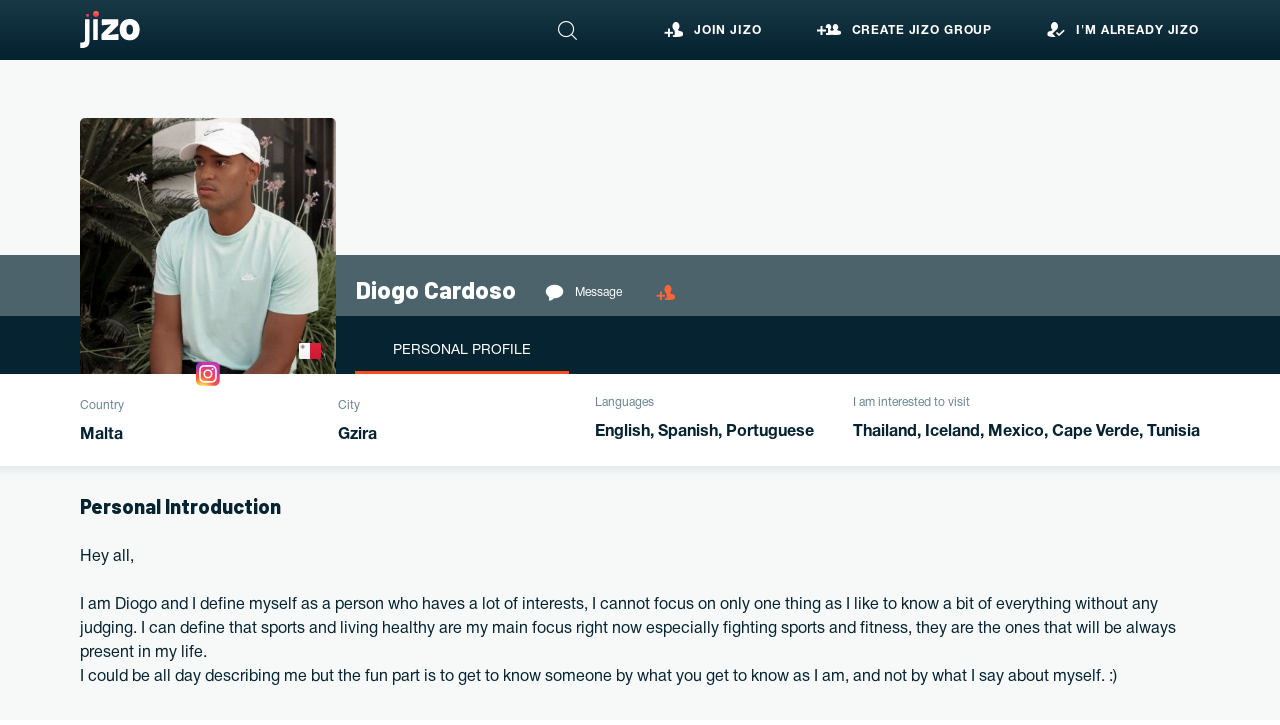

--- FILE ---
content_type: text/html; charset=UTF-8
request_url: https://www.jizo.com/user/diogo-cardoso-670
body_size: 9687
content:
    <!DOCTYPE html>
<html lang="en-GB">

    <head>
        <meta charset="UTF-8">
        <meta http-equiv="content-type" content="text/html; charset=utf-8" />
        <meta http-equiv="X-UA-Compatible" content="IE=edge">
<!--        <meta name="viewport" content="width=device-width, initial-scale=1.0, maximum-scale=1.0">-->
        <meta name="viewport" content="width=device-width, initial-scale=1.0, maximum-scale=1.0, user-scalable=0" />
        <meta name="author" content="JIZO" />
        <link href="https://fonts.googleapis.com/css?family=Barlow:300,400,700,800&display=swap" rel="stylesheet">
        <link href="https://fonts.googleapis.com/css2?family=Roboto:wght@400;500;700&display=swap" rel="stylesheet">
        <!-- Document title -->
                <title>Traveler Diogo Cardoso from Gzira, Malta – Travel with Jizo Groups</title>
        <!-- Stylesheets & Fonts -->
        <meta property="og:url" content="https://www.jizo.com/user/diogo-cardoso-670">
<meta property="og:type" content="website">
<meta property="og:title" content="Traveler Diogo Cardoso from Gzira, Malta – Travel with Jizo Groups">
<meta property="og:description" content="Diogo Cardoso, Gzira, Malta. Speaks English, Spanish, Portuguese, loves Travel Adventure , Camping, Boxing, Fitness, Health. Interested to travel to Thailand, Iceland, Mexico, Cape Verde, Tunisia. Loves to meet new friends and to join JIZO travel groups based on the same hobbies and interests.">
<meta property="og:image" content="https://www.jizo.com/medias/users/avatars/670/350.jpg?1768967579">
<meta name="description" content="Diogo Cardoso, Gzira, Malta. Speaks English, Spanish, Portuguese, loves Travel Adventure , Camping, Boxing, Fitness, Health. Interested to travel to Thailand, Iceland, Mexico, Cape Verde, Tunisia. Loves to meet new friends and to join JIZO travel groups based on the same hobbies and interests.">
<meta name="keywords" content="[user/view]:keywords">
<meta name="csrf-param" content="_csrf-frontend">
<meta name="csrf-token" content="grS-jKgo_y7v7eVsY2ukvHfLihBbXVns-fRD4D0afKnIhuu4xU2ZHt-8kQYICerOAL_HfhQpC9u_g3Wsb080-Q==">

<link href="/css/zodiac/flaticon.css?v=1744109669" rel="stylesheet">
<link href="/assets/5a14e350/css/bootstrap.css?v=1744112741" rel="stylesheet">
<link href="/html/_/css/style.css?v=1744109669" rel="stylesheet">
<link href="/html/_/css/plugins/fancybox.min.css?v=1744109669" rel="stylesheet">
<link href="/ThemeAndPlugins/plugins/components/daterangepicker/daterangepicker.css?v=1744109669" rel="stylesheet">
<script>var pageId = 670, pageType="user";</script>
                <!-- Hotjar Tracking Code for Jizo -->
<script>
    if (location.hostname === "www.jizo.com") {
        (function(h,o,t,j,a,r){
            h.hj=h.hj||function(){(h.hj.q=h.hj.q||[]).push(arguments)};
            h._hjSettings={hjid:3448027,hjsv:6};
            a=o.getElementsByTagName('head')[0];
            r=o.createElement('script');r.async=1;
            r.src=t+h._hjSettings.hjid+j+h._hjSettings.hjsv;
            a.appendChild(r);
        })(window,document,'https://static.hotjar.com/c/hotjar-','.js?sv=');
    }
</script>


<!-- Yandex.Metrika counter --> <script type="text/javascript" > (function(m,e,t,r,i,k,a){m[i]=m[i]||function(){(m[i].a=m[i].a||[]).push(arguments)}; m[i].l=1*new Date();k=e.createElement(t),a=e.getElementsByTagName(t)[0],k.async=1,k.src=r,a.parentNode.insertBefore(k,a)}) (window, document, "script", "https://cdn.jsdelivr.net/npm/yandex-metrica-watch/tag.js", "ym"); ym(56301688, "init", { clickmap:true, trackLinks:true, accurateTrackBounce:true, webvisor:true }); </script> <noscript><div><img src="https://mc.yandex.ru/watch/56301688" style="position:absolute; left:-9999px;" alt="" /></div></noscript> <!-- /Yandex.Metrika counter -->




                                                                                                                                                                                                                                                                                                                                                                                                                                                                                                                                                                                                                                <!-- Global site tag (gtag.js) - Google Analytics -->

<script async src="https://www.googletagmanager.com/gtag/js?id=UA-152422646-1"></script>
<script>
    window.dataLayer = window.dataLayer || [];
    function gtag(){dataLayer.push(arguments);}
    gtag('js', new Date());

    gtag('config', 'UA-152422646-1');
</script>





<!-- Facebook Pixel Code -->
<script>
    !function(f,b,e,v,n,t,s)
    {if(f.fbq)return;n=f.fbq=function(){n.callMethod?
        n.callMethod.apply(n,arguments):n.queue.push(arguments)};
        if(!f._fbq)f._fbq=n;n.push=n;n.loaded=!0;n.version='2.0';
        n.queue=[];t=b.createElement(e);t.async=!0;
        t.src=v;s=b.getElementsByTagName(e)[0];
        s.parentNode.insertBefore(t,s)}(window, document,'script',
        'https://connect.facebook.net/en_US/fbevents.js');
    fbq('init', '762557797838478');
    fbq('track', 'PageView');
</script>
<noscript><img height="1" width="1" style="display:none"
               src="https://www.facebook.com/tr?id=762557797838478&ev=PageView&noscript=1"
    /></noscript>
<!-- End Facebook Pixel Code -->

        <style>
            .hints::-webkit-scrollbar {
                width: 9px !important;
            }
            .btn-light.hover-color:hover{
                background-image: linear-gradient(to top, #ff0045, #ff6d32);
                color: #fff !important;
                background-color: #dc3545;
                border-color: #dc3545;
            }
            .btn-light.hover-color:active{
                background-image: linear-gradient(to top, #ee0041, #ff5f1e);
                transition: 0s;
            }
        </style>
    </head>

    <body>

    
    
    <style>
    .mob-search-container .search-mob .hints .flag .hobby icon::before {
        content: "\f3ed";
        font-family: 'Font Awesome 5 Free';
    }
    .mob-search-container .secondary-search-popup .search-by2 a.active {
        background: #fc6636;
    }
    .form-s1 .hints .item.selected {
        background-color: #dedede;
    }
    .desk-header-hints.form-s1 .hints p {
        margin-left: 0px;
    }
</style>
<header>

                        <input type="hidden" class="ENTHUSIAST" value="Private"/>
                    <input type="hidden" class="ENTHUSIAST_PUBLIC" value="Grouping"/>
                    <input type="hidden" class="PROFESSIONAL" value="Travel Package"/>
                    <input type="hidden" class="CREATOR_TYPE_EXCURS" value="Excursion"/>
                    <input type="hidden" class="CREATOR_TYPE_FAM" value="FAM Trip"/>
                    <input type="hidden" class="CRUISES" value="Cruises"/>
            
    <div class="custom-container">
        <div class="toggler collapsed d-block d-md-none"  data-toggle="collapse" data-target="#navMob" aria-expanded="false">
            <i class="icon-hamburger_menu"></i>
        </div>
        <nav class="navbar navbar-expand-md row">
            <div class="col-md-2">
                <a class="logo" href="/"><h3>Jizo</h3></a>
            </div>
            <div class="col-md-10 position-static">
                <div class="row align-items-center justify-content-between">
                    <div class="col-md-2 col-lg-5 search-header-container">
                        <div class="header-search d-none d-lg-flex form-s1">
                            <input type="text" autocomplete="chrome-off" class="with-country with-excursions search-city-lg with-guides with-users with-recommends dontRefill" id="searchCity" placeholder="Search...">
                            <input name="[city]" type="hidden">
                            <input name="[country]" type="hidden">
                            <input name="[city_url]" type="hidden">
                            <input name="[country_url]" type="hidden">
                            <input type="hidden" class="date-period-url">
<!--                            <span class="focus-underline"></span>-->
<!--                            <div class="show-calendar" style="cursor: pointer;"><i class="icon-calendar"></i></div>-->
                            <div class="input-group-icon">
                                <input id="DoCitySearch" type="submit" value="&#xe905;">
                            </div>
                        </div>

                        <div class="desk-header-hints form-s1"></div>

                        <span class="btn btn-lg btn-icon btn-dark-bg open-search d-none d-lg-flex">
                            <i class="icon-search"></i>
                        </span>
                        <span class="btn-mob-search collapsed d-flex d-lg-none btn btn-lg btn-icon btn-dark-bg" data-toggle="collapse"  data-target="#modal-search">
                            <i class="icon-search"></i>
                        </span>

<!--                        <span class="open-mob-notification btn btn-lg btn-icon btn-dark-bg">-->
<!--                            <i class="icon-notifications"></i>-->
<!--                        </span>-->
                                                <!--                        <span class="btn-mob-search collapsed d-none" data-toggle="collapse"  data-target="#modal-search">-->
<!--                            <i class="icon-search"></i>-->
<!--                            <span class="text-search d-none d-lg-flex"> Search </span>-->
<!--                        </span>-->
                                            </div>
                    <div class="col-md-10 col-lg-7 p-0 pl-md-2 pr-md-3">
                        <div class="collapse navbar-collapse" id="navMob">
                            <ul class="navbar-nav">
                                                                    <li><a href="" data-toggle="modal" data-target="#signupPopup" class="signup-link"><i class="icon-join"></i><span>Join JIZO</span></a></li>
                                    <li><a href="" data-toggle="modal" data-target="#createJizoSignupPopup" class="signup-link"><i class="icon-create_group"></i><span>Create JIZO Group</span></a></li>
                                    <li><a href="" data-toggle="modal" data-target="#loginPopup"><i class="icon-sign_in"></i><span>I'm already JIZO</span></a></li>
                                                            </ul>
                        </div>
                    </div>
                </div>
            </div>
        </nav>
    </div>

    <input type="hidden" class="media-picture-url" value="https://www.jizo.com/medias/">
</header>
<div class="modal fade mob-search-container" id="modal-search">

    <div class="container-search">
        <div class="form-s1 search-mob">
            <div class="position-relative w-100">
                <input type="text" autocomplete="off" class="with-country with-excursions search-city-mob with-guides with-users dontRefill" id="searchCity1" placeholder="Enter destination, keyword, date or select reason">
                <input name="[city]" type="hidden">
                <input name="[country]" type="hidden">
                <input name="[city_url]" type="hidden">
                <input name="[country_url]" type="hidden">

<!--                <span class="focus-underline"></span>-->
<!--                <div class="show-calendar" style="cursor: pointer;"><i class="icon-calendar"></i></div>-->

                <div class="input-group-icon d-none d-md-flex">
                    <i class="icon-close "></i>
                </div>
                <lable for="mobile-submit" class="input-group-icon d-flex d-md-none">
                    <i class="icon-search"></i>
                </lable>
            </div>
            <input id="DoCitySearch" class="btn btn-lg btn-danger d-none d-md-inline-block" type="submit" value="&#xe905;">
        </div>
    </div>
    <div class="search-by1 d-none">
        <p class="title">or choose reason to go</p>
        <div class="row justify-content-center">
            <a href="/group-by-map" class="col-6 col-sm-3">
                <h4>Where</h4>
                <p>you want to go?</p>
            </a>
            <a href="/group-by-interest" class="col-6 col-sm-3">
                <h4>Why</h4>
                <p>you want to go?</p>
            </a>
            <a href="/group-when-list" class="col-6 col-sm-3">
                <h4>When</h4>
                <p>you want to go?</p>
            </a>
            <a href="/group-with-whom" class="col-6 col-sm-3">
                <h4>With</h4>
                <p>you want to go?</p>
            </a>
        </div>
    </div>
    <div class="secondary-search-popup search-month-container d-none">
                <div class="container-fluid">
            <div class="row search-by2">
                
                    <div class="col-md-4 mt-5 year-container" data-year="2026">
                        <span>2026</span>
                                                                                                                                        <a class="  check" data-date="2026-01-01" href="#">January</a>
                                                                                                                                        <a class="  check" data-date="2026-02-01" href="#">February</a>
                                                                                                                                        <a class="  check" data-date="2026-03-01" href="#">March</a>
                                                                                                                                        <a class="  check" data-date="2026-04-01" href="#">April</a>
                                                                                                                                        <a class="  check" data-date="2026-05-01" href="#">May</a>
                                                                                                                                        <a class="  check" data-date="2026-06-01" href="#">June</a>
                                                                                                                                        <a class="  check" data-date="2026-07-01" href="#">July</a>
                                                                                                                                        <a class="  check" data-date="2026-08-01" href="#">August</a>
                                                                                                                                        <a class="  check" data-date="2026-09-01" href="#">September</a>
                                                                                                                                        <a class="  check" data-date="2026-10-01" href="#">October</a>
                                                                                                                                        <a class="  check" data-date="2026-11-01" href="#">November</a>
                                                                                                                                        <a class="  check" data-date="2026-12-01" href="#">December</a>
                                            </div>
                
                    <div class="col-md-4 mt-5 year-container" data-year="2027">
                        <span>2027</span>
                                                                                                                                        <a class="  check" data-date="2027-01-01" href="#">January</a>
                                                                                                                                        <a class="  check" data-date="2027-02-01" href="#">February</a>
                                                                                                                                        <a class="  check" data-date="2027-03-01" href="#">March</a>
                                                                                                                                        <a class="  check" data-date="2027-04-01" href="#">April</a>
                                                                                                                                        <a class="  check" data-date="2027-05-01" href="#">May</a>
                                                                                                                                        <a class="  check" data-date="2027-06-01" href="#">June</a>
                                                                                                                                        <a class="  check" data-date="2027-07-01" href="#">July</a>
                                                                                                                                        <a class="  check" data-date="2027-08-01" href="#">August</a>
                                                                                                                                        <a class="  check" data-date="2027-09-01" href="#">September</a>
                                                                                                                                        <a class="  check" data-date="2027-10-01" href="#">October</a>
                                                                                                                                        <a class="  check" data-date="2027-11-01" href="#">November</a>
                                                                                                                                        <a class="  check" data-date="2027-12-01" href="#">December</a>
                                            </div>
                
                    <div class="col-md-4 mt-5 year-container" data-year="2028">
                        <span>2028</span>
                                                                                                                                        <a class="  check" data-date="2028-01-01" href="#">January</a>
                                                                                                                                        <a class="  check" data-date="2028-02-01" href="#">February</a>
                                                                                                                                        <a class="  check" data-date="2028-03-01" href="#">March</a>
                                                                                                                                        <a class="  check" data-date="2028-04-01" href="#">April</a>
                                                                                                                                        <a class="  check" data-date="2028-05-01" href="#">May</a>
                                                                                                                                        <a class="  check" data-date="2028-06-01" href="#">June</a>
                                                                                                                                        <a class="  check" data-date="2028-07-01" href="#">July</a>
                                                                                                                                        <a class="  check" data-date="2028-08-01" href="#">August</a>
                                                                                                                                        <a class="  check" data-date="2028-09-01" href="#">September</a>
                                                                                                                                        <a class="  check" data-date="2028-10-01" href="#">October</a>
                                                                                                                                        <a class="  check" data-date="2028-11-01" href="#">November</a>
                                                                                                                                        <a class="  check" data-date="2028-12-01" href="#">December</a>
                                            </div>
                            </div>
        </div>
    </div>
    <span class="close" data-toggle="collapse" data-target="#modal-search" aria-expanded="true"><i class="icon-close"></i></span>
</div>
<script>
    document.addEventListener("DOMContentLoaded", function() {
        // $('.chat-icon-btn').click(function () {
        //     $(".toggle-feedback").trigger('click');
        // });
    var monthArray = [],
        monthJsArray = [],
        clickCount = 0;
    $('.search-month-container a.check').click(function () {

        if ($(this).hasClass('disabled')) {
            return false;
        }

        //$(this).removeClass('disabled');

        if (clickCount == 0) {
            monthJsArray = [];
            monthArray = []
            $('.search-month-container a.check').removeClass('active');
        }
        clickCount++;
        $(this).toggleClass('active');

        var month = $(this).attr('data-date');

        if ($(this).hasClass('active')) {
            monthArray.push(month);
            monthJsArray.push(new Date(month));
        } else {
            monthArray = $.grep(monthArray, function (value) {
                return value != month;
            });
            monthJsArray = $.grep(monthJsArray, function (value) {
                return value != month;
            });
        }
        var maxDate=new Date(Math.max.apply(null,monthJsArray));
        var minDate=new Date(Math.min.apply(null,monthJsArray));

        if (clickCount == 2) {
            $('.search-month-container a.check').each(function() {
                if (new Date($(this).attr('data-date')) > minDate && new Date($(this).attr('data-date')) < maxDate) {
                    $(this).addClass('active');
                    $(this).removeClass('disabled');
                }
            });
        }

        if (minDate.getTime() == new Date(month).getTime()) {
            $('#group-date_min').val(month);
        }
        if (maxDate.getTime() == new Date(month).getTime()) {
            $('#group-date_max').val(month);
        }

        $('.period').html(moment(minDate).format('MMM, YYYY') + ' - ' + moment(maxDate).format('MMM, YYYY'));

        if (clickCount >= 2) {
            $('.dropdown-btn').dropdown('toggle');
            clickCount = 0;
        }

        if (monthArray.length == 0) {
            monthArray.push(month);
        }

        var datePeriod = moment(minDate).format('MMM, YYYY') + ' - ' + moment(maxDate).format('MMM, YYYY'),
            urlPrefix  = 'Group[date_min]=' + moment(minDate).format('YYYY-MM-DD') + '&Group[date_max]=' + moment(maxDate).format('YYYY-MM-DD') + '&Group[date_period]=' + datePeriod.split(' ').join('+');

        $('.date-period-url').val('&' + urlPrefix);
        $('.date-period-input').val(datePeriod);

        $('#group-filter_months').val(monthArray);
    })
    });
</script>

    <main class="">
        <div class="public-profile-header">

    <div class="profile-dash-top-img-260" style="background-image: url('https://f.ifares.com/img/countries/wide/20160403170804_Malta-02-Berit.jpg')"></div>
    <div>
        <div class="custom-container">
            <div class="row no-gutters">
                <div class="col d-flex align-items-end user-avatar" data-from="google">
                                                            <div class="public-profile-avatar " style="background-image: url(/img.php?f=/medias//users/avatars/670/350.jpg&s=350&rel=1768967579);cursor:pointer;">
                        <div href="/img.php?f=/medias//users/avatars/670/800.jpg&s=800&rel=1768967579" class="show-avatar" style="cursor:pointer;width: 100%;height: 100%;">
                            <img src="/html/_/img/flags/MT.svg" class="flag d-block" title="Malta" style="z-index:1;">
                        </div>
                        <span class="public-profile-social">
                            
                            
                                                            <a href="https://www.instagram.com/d.rcardoso/" target="_blank">
                                    <img src="/html/_/i/instagram-30-x-30.svg" alt="">
                                </a>
                            
                                                    </span>
                    </div>
                    <div class="public-user-data-container justify-content-md-between">
                        <div class="public-user-data">
                            <h1 class="public-user-data_name">
                                Diogo Cardoso                            </h1>
                                                                <a href="#" class="public-user-data_link signup-link open-chat-after-login"
                                       data-url="/ajax/add-open-chat-to-session?user_id=670"
                                       style="cursor:pointer;">
                                        <i class="icon-messages"></i>
                                        <span>Message</span>
                                    </a>
                                
                                                            <span href="#" class="public-user-data_link signup-link" data-toggle="modal" data-target="#loginPopup" style="cursor:pointer;"><i class="icon-join"></i></span>
                                
                                                                                                            </div>
                        
                    </div>
                </div>
            </div>
        </div>
    </div>

    <div class="public-profile-nav">
        <div class="custom-container">
            <div class="row no-gutters">
                <div class="col d-flex">
                    <ul class="public-profile-menu">
                        <li>
                            <a class="active"
                               href="/user/diogo-cardoso-670">
                                <?php// echo Yii::t('user-page', 'Profile')?>
                                Personal Profile                            </a>
                        </li>
                                                                                                                    </ul>

                </div>
            </div>
        </div>
    </div>

</div>
<div class="profile-dash-nav">
    <div class="custom-container mob-pad">
        <div class="group-footer">
            <div class="container-fluid p-0">
                <div class="row">
                    <div class="col-6 col-md">
                        <p>
                            Country                        </p>
                        <strong>
                            <span class="big1">Malta</span>
                        </strong>
                    </div>
                    <div class="col-6 col-md">
                        <p>
                            City                        </p>
                        <strong>
                            <span class="big1">Gzira</span>
                        </strong>
                    </div>
                                            <div class="col-6 col-md">
                            <p>
                                Languages                             </p>
                            <strong>
                                <span class="big1 text-truncate" style="max-width: 100%" title="English, Spanish, Portuguese">
                                    English, Spanish, Portuguese                                </span>
                            </strong>
                        </div>
                    
                    <div class="col-6 col-md">
<!--                    <p style="cursor: pointer;" onclick="$('#countries-visit-maps').modal('show');$('#map-frame').attr('src','/test/map?id=670');">-->
                        <p>
                            I am interested to visit                            <span style="opacity: 1; font-size: 10px; color: #fff; float: right; position: absolute;">
                                google                            </span>
                        </p>
                        <strong>
                            <span class="big1 text-truncate" style="max-width: 100%" title="Thailand, Iceland, Mexico, Cape Verde, Tunisia">
                                Thailand, Iceland, Mexico, Cape Verde, Tunisia                            </span>
                        </strong>
                    </div>
                </div>
            </div>
        </div>
    </div>
</div>
<div class="profile-page">
    <div class="custom-color-row">
        <div class="custom-container">
            
            <h2 class="mb-4">Personal Introduction</h2>
                <p class="mb-4" style="word-wrap: break-word;">
                    Hey all,<br />
<br />
I am Diogo and I define myself as a person who haves a lot of interests, I cannot focus on only one thing as I like to know a bit of everything without any judging. I can define that sports and living healthy are my main focus right now especially fighting sports and fitness, they are the ones that will be always present in my life.<br />
I could be all day describing me but the fun part is to get to know someone by what you get to know as I am, and not by what I say about myself. :)                </p>
                            <h2 class="mb-4">Interests & Hobbies</h2>
                <div class="interests-list mb-4">
                                        <a href="/group-results?interest=Travel Adventure " class="no-icon" target="_blank" style="" >
                        <span class="text-capitalize">
<!--                            <i class="--><!--"></i>-->
                            Travel Adventure                         </span>
                    </a>
                                        <a href="/group-results?interest=Camping" class="no-icon" target="_blank" style="" >
                        <span class="text-capitalize">
<!--                            <i class="--><!--"></i>-->
                            Camping                        </span>
                    </a>
                                        <a href="/group-results?interest=Boxing" class="no-icon" target="_blank" style="" >
                        <span class="text-capitalize">
<!--                            <i class="--><!--"></i>-->
                            Boxing                        </span>
                    </a>
                                        <a href="/group-results?interest=Fitness" class="no-icon" target="_blank" style="" >
                        <span class="text-capitalize">
<!--                            <i class="--><!--"></i>-->
                            Fitness                        </span>
                    </a>
                                        <a href="/group-results?interest=Health" class="no-icon" target="_blank" style="" >
                        <span class="text-capitalize">
<!--                            <i class="--><!--"></i>-->
                            Health                        </span>
                    </a>
                                    </div>
            
                            <h2 class="mb-2">Zodiac Sign</h2>
                <div class="interests-list mb-4" style="text-transform: capitalize;">
                    <i class="glyph-icon flaticon-libra-sign-1"></i> libra                </div>
            
            
        </div>
    </div>
</div>

<div class="modal fade signup" id="remove-follow-popup" tabindex="-1" role="dialog" aria-labelledby="exampleModalLabel" aria-hidden="true">
    <div class="modal-dialog modal-dialog-centered">
        <div class="modal-content">
            <div class="modal-header">
                <h4 class="col-12 modal-title text-center">
                    Unfollow User                    <button type="button" class="close" data-dismiss="modal" aria-hidden="true"><i class="icon-close"></i></button>
                </h4>
                <p>
                    Are you sure that you want to unfollow Diogo Cardoso?                </p>
            </div>
            <div class="modal-body">
                <div class="d-flex justify-content-center ">
                    <button onclick="removeFollow()" type="button" class="btn btn-sm btn-danger btn-danger mr-3">
                        Unfollow                    </button>
                    <button onclick="$('#remove-follow-popup').modal('hide')" type="button" class="btn btn-sm btn-light">
                        Cancel                    </button>
                </div>
            </div>
        </div>
    </div>
</div>

<div class="modal fade signup" id="remove-company-follow-popup" tabindex="-1" role="dialog" aria-labelledby="exampleModalLabel" aria-hidden="true">
    <div class="modal-dialog modal-dialog-centered">
        <div class="modal-content">
            <div class="modal-header">
                <h4 class="col-12 modal-title text-center">
                    Unfollow Company                    <button type="button" class="close" data-dismiss="modal" aria-hidden="true"><i class="icon-close"></i></button>
                </h4>
                <p>
                    Are you sure that you want to delete company  from follow?                </p>
            </div>
            <div class="modal-body">
                <div class="d-flex justify-content-center ">
                    <button onclick="companyFollow('remove')" type="button" class="btn btn-sm btn-danger btn-danger mr-3">
                        Unfollow                    </button>
                    <button onclick="$('#remove-company-follow-popup').modal('hide')" type="button" class="btn btn-sm btn-light">
                        Cancel                    </button>
                </div>
            </div>
        </div>
    </div>
</div>

<div class="modal fade signup" id="ajax-popup" tabindex="-1" role="dialog" aria-labelledby="exampleModalLabel" aria-hidden="true">
</div>

    <input type="hidden" class="current-user" value="">
    </main>

    <footer>
    <div class="custom-container">
        <div class="row justify-content-between">
            <div class="col-12 col-md ">
                <div class="row  flex-lg-column align-items-center">
                    <div class="col col-md">
                        <a class="logo" href="/"><h3></h3></a>
                    </div>
                    <div class="col col-md d-flex justify-content-lg-start justify-content-end">
                    </div>
                </div>
            </div>
            <div class="col-md-12 col-lg-6 order-3 order-lg-2">
                <nav class="d-flex justify-content-between justify-content-md-around justify-content-lg-between mt-4 mt-lg-0">
                    <ul>
                        <li><a href="/about">About JIZO</a></li>
<!--                        <li><a href="#">--><!--</a></li>-->
                        <li><a href="/faq">JIZO FAQs</a></li>
                        <li><a href="/news">JIZO News</a></li>
                        <li><a href="/newsletters">JIZO Newsletters</a></li>
                    </ul>
                    <ul>
                        <li><a href="/contact">Contact Us</a></li>
                        <li><a href="/how-it-works">How JIZO Works</a></li>
                        <li><a href="/terms">Terms & Conditions</a></li>
                        <li><a href="/privacy">Privacy Policy</a></li>
                    </ul>
                    <ul>
                        <li><a href="/site/statistics-country">JIZO Countries</a></li>
<!--                        <li><a href="#">--><!--</a></li>-->
<!--                        <li><a href="#">--><!--</a></li>-->
                    </ul>
                </nav>
            </div>
            <div class="d-flex col col-lg order-3 order-md-2 justify-content-md-end justify-content-center">
                <ul class="social-links mt-md-0 mt-4">
                    <li><a class="icon-facebook" href="https://www.facebook.com/joinjizo" target="_blank"><img src="/html/_/i/facebook_30x30_hover.svg" alt=""></a></li>
                    <li><a class="icon-instagram" href="https://www.instagram.com/joinjizo" target="_blank"><img src="/html/_/i/instagram_30x30_hover.svg" alt=""></a></li>
                    <li><a class="icon-pinterest" href="https://www.pinterest.com/joinjizo" target="_blank"><img src="/html/_/i/pinterest_30x30_hover.svg" alt=""></a></li>
                    <li><a class="icon-youtube" href="https://www.youtube.com/channel/UCdByKvCpgLKBM5TpeHAc78A" target="_blank"><img src="/html/_/i/youtube_30x30_hover.svg" alt=""></a></li>
                </ul>
            </div>
        </div>
    </div>
</footer>

    <script>
        document.addEventListener('DOMContentLoaded', function() {
            setTimeout(function () {
                $("#signupPopup").modal('show');
            }, 15000);
        });
    </script>
<script>
    let myAirport = '';
</script>
        <script>
            document.addEventListener('DOMContentLoaded', function() {
                setMyAirport();
            });
            function setMyAirport() {
                $.get("https://ipinfo.io", function() {}, "jsonp").always(function(resp) {
                    ipData = resp;

                    if (ipData && ipData.loc) {
                        homeLocation = ipData.loc.split(',');

                        if (homeLocation.length > 0) {
                            homeLogitude = ipData.loc.split(',')[0];
                            homeLatitude = ipData.loc.split(',')[1];

                            /** Get Home Airport */
                            $.get(
                                'https://www.travelpapa.com/content/g/_ajaxGetNearestAirportsJizo',
                                {lat: homeLogitude, lon: homeLatitude},
                                function (json) {
                                    var airports = $.parseJSON(json);

                                    if (typeof airports.data[0] !== 'undefined') {
                                        myAirport = airports.data[0];
                                        $.each(airports.data, function(index, value){
                                            if (myAirport.is_internationale == "0" && value.is_internationale == '1')
                                            {myAirport = value;}
                                        })

                                        $.get(
                                            '/ajax/set-session/',
                                            {name: 'myAirport', value: myAirport});
                                    }
                                });
                        }
                    }
                });
            }
        </script>
        
        <script type="text/javascript" src="https://platform-api.sharethis.com/js/sharethis.js#property=5d42b562919c2c001261200f&amp;product=inline-share-buttons" async="async"></script>
<script src="/assets/8da03904/jquery.js?v=1744112741"></script>
<script src="/assets/95c9c21e/yii.js?v=1744112741"></script>
<script src="/html/_/js/jquery.fancybox.min.js?v=1744109670"></script>
<script src="/js/user-page.js?v=1744109670"></script>
<script src="/js/plugins/fancybox/gallery-fancy.js?v=1744109670"></script>
<script src="/js/plugins.js?v=1744109670"></script>
<script src="/js/functions.js?v=1744109670"></script>
<script src="/html/_/js/moment.js?v=1744109670"></script>
<script src="/html/_/js/my.js?v=1744109670"></script>
<script src="/js/autocomplete-city.js?v=1744109670"></script>
<script src="/js/multi-replace.js?v=1744109670"></script>
<script src="/js/main.js?v=1744109670"></script>
<script src="/ThemeAndPlugins/plugins/components/daterangepicker/daterangepicker.js?v=1744109669"></script>
    </body>
</html>

<!-- Modal Signup Popup -->
<div class="modal fade signup" id="signupPopup" tabindex="-1" role="dialog" aria-labelledby="exampleModalLabel" aria-hidden="true">
    <div class="modal-dialog modal-dialog-centered">
        <div class="modal-content">
            <div class="modal-header">
                <h4 class="col-12 modal-title text-center">
                                                                Join JIZO                                        <button type="button" class="close" data-dismiss="modal" aria-hidden="true"><i class="icon-close"></i></button>
                </h4>
                                    <p>
                        You are one step away from becoming a part of the JIZO family                        <br>
                        &nbsp;                    </p>
                            </div>
            <div class="modal-body">
                <div class="row justify-content-center">
                    <div class="col-11 site-signup">

                        <!-- Choose User Type Block Start -->
                        <form method="get" class="d-none" id="SignupForm" action="/site/continue-signup">
                            <div class="travel-type-container" id="SignUpUserType" style="padding-top: 0px;">
                                                                    <h4 class="col-12 modal-title text-center" style="    margin: -25px 0 15px 0;">
                                        Select Profile Type                                    </h4>
                                    <ul class="invite-user-list">
                                        <li>
                                            <label class="radio">
                                                <input type="radio" class="setTrvlType" name="user_type" value="simple" data-value="0" onchange="$('#ContinueSignup').data('link', '/site/post-registration'); $('.continue-error-message').addClass('d-none');">
                                                <div class="radio-text">
                                                    <div class="info">
                                                        <h4>Traveler</h4>
                                                    </div>
                                                </div>
                                            </label>
                                        </li>
                                        <li>
                                            <label class="radio">
                                                <input type="radio" class="setTrvlType" name="user_type" value="pro" data-value="1" onchange="$('#ContinueSignup').data('link', '/site/post-registration?pro'); $('.continue-error-message').addClass('d-none');">
                                                <div class="radio-text">
                                                    <div class="info">
                                                        <h4>Travel<text style="color: #ff8c00; font-wight:bold">Pro</text ></h4>
                                                        <span>
                                                    Travel Agent, Tour Guide, Travel Agency, Tour Operator,
DMC, Travel Blogger, Travel Industry Representative,
Tourism Board Representative                                                </span>
                                                    </div>
                                                </div>
                                            </label>
                                        </li>
                                    </ul>
                                    <span class="btn btn-lg btn-danger btn-next go-to-registration-page" data-link="" id="ContinueSignup">
                                Next                                </span>
                                    <div class="continue-error-message d-none" style="margin-top: -45px; color: red;">Choose travel type to continue</div>
                                                            </div>
                        </form>
                        <!-- Choose User Type Block End -->

                        <div id="loginFormSocialNetworksList">
                            <div id="w1" class="text-center">                                                            <a class="facebook btn mb-3 auth-link" href="/site/auth?back=%2Fuser%2Fdiogo-cardoso-670&amp;authclient=facebook" title="Facebook" target="_self" data-popup-width="860" data-popup-height="480">Continue With Facebook</a>                                                            <a class="google btn mb-3 auth-link" href="/site/auth?back=%2Fuser%2Fdiogo-cardoso-670&amp;authclient=google" title="Google" target="_self">Continue With Google</a>                                                            <a class="linkedin btn mb-3 auth-link" href="/site/auth?back=%2Fuser%2Fdiogo-cardoso-670&amp;authclient=linkedin" title="LinkedIn" target="_self">Continue With Linkedin</a>                                                        <a class="twitter btn mb-3 auth-link" href="#" title="Apple" target="_self">Continue With Apple</a>
                            <a class="facebook btn mb-3 auth-link" style="background-image:url('/html/_/i/cell-phone-icon.jpg') ;" href="/site/phone-number-login" title="Phone Number" target="_self">
                                Continue With Mobile                            </a>
                            </div>                        </div>

                                            </div>
                </div>
            </div>
        </div>
    </div>
</div>
<!-- end: Modal Signup Popup -->
<script>
    document.addEventListener("DOMContentLoaded", function() {
        $('.signup-link:first').click(function () {
            $('#SignupForm').removeClass('d-none');
            $('#loginFormSocialNetworksList').addClass('d-none');
        });
        $('#createJizoSignupPopup a[data-target="#createJizoSignupPopup2"]').click(function () {
            $.ajax({
                type: "GET",
                url: '/ajax/set-session/',
                data: {
                    name : 'signup.redirect',
                    value : '/profile/group/create'
                },
            });
        });

        $('#ContinueSignup.go-to-registration-page').click(function () {
            if ($(this).parents('#SignupForm').find('input').is(':checked')) {
                $(this).parents('#SignupForm').submit()
            } else {
                $('.continue-error-message').removeClass('d-none');
            }
        });

        $('#createJizoSignupPopup2').on('hidden.bs.modal', function (e) {
            $.ajax({
                type: "GET",
                url: '/ajax/remove-session/',
                data: {
                    name : 'signup.redirect',
                    value : '/profile/group/create'
                },
            });
        })

            });
</script>
<style>
    /*a.btn.mb-3.auth-link {*/
    /*    text-align: left;*/
    /*    padding-left: 80px;*/
    /*}*/
</style>

<!-- Modal Create Jizo Popup -->
<div class="modal fade signup" id="createJizoSignupPopup" tabindex="-1" role="dialog" aria-labelledby="exampleModalLabel" aria-hidden="true">
    <div class="modal-dialog modal-dialog-centered">
        <div class="modal-content">
            <div class="modal-header">
                <h4 class="col-12 modal-title text-center">
                    CREATE JIZO GROUP                    <button type="button" class="close" data-dismiss="modal" aria-hidden="true"><i class="icon-close"></i></button>
                </h4>
                <p>
                    To create a JIZO group, please sign in or register                    <br>
                    Choose the most convenient way for you to continue and start adding your groups now                </p>
            </div>
            <div class="modal-body">
                <div class="row justify-content-center">
                    <div class="col-11 site-signup">
                        <div id="w1" class="text-center">
<!--                            onclick="$('#createJizoSignupPopup').modal('hide');$('#createJizoSignupPopup2').modal('show');$('body').addClass('modal-open');"-->
                            <a href="#" data-dismiss="modal" data-toggle="modal" data-target="#createJizoSignupPopup2" class="btn btn-lg btn-light hover-color btn-register mb-3">Register</a>
                            <a href="#" data-dismiss="modal" data-toggle="modal" data-target="#createJizoSignupPopup2" class="btn btn-lg btn-light hover-color btn-already">I'm already Jizo</a>
                        </div>
                    </div>
                </div>
            </div>
        </div>
    </div>
</div>
<!-- end: Modal Create Jizo Popup -->

<!-- Modal Create Jizo Popup -->
<!-- Modal Signup Popup -->
<div class="modal fade signup" id="createJizoSignupPopup2" tabindex="-1" role="dialog" aria-labelledby="exampleModalLabel" aria-hidden="true">
    <div class="modal-dialog modal-dialog-centered">
        <div class="modal-content">
            <div class="modal-header">
                <h4 class="col-12 modal-title text-center">
                                                                Join JIZO                                        <button type="button" class="close" data-dismiss="modal" aria-hidden="true"><i class="icon-close"></i></button>
                </h4>
                                    <p>
                        You are one step away from becoming a part of the JIZO family                        <br>
                        &nbsp;                    </p>
                            </div>
            <div class="modal-body">
                <div class="row justify-content-center">
                    <div class="col-11 site-signup">

                        <!-- Choose User Type Block Start -->
                        <form method="get" class="d-none" id="SignupForm" action="/site/continue-signup">
                            <div class="travel-type-container" id="SignUpUserType" style="padding-top: 0px;">
                                                                    <h4 class="col-12 modal-title text-center" style="    margin: -25px 0 15px 0;">
                                        Select Profile Type                                    </h4>
                                    <ul class="invite-user-list">
                                        <li>
                                            <label class="radio">
                                                <input type="radio" class="setTrvlType" name="user_type" value="simple" data-value="0" onchange="$('#ContinueSignup').data('link', '/site/post-registration'); $('.continue-error-message').addClass('d-none');">
                                                <div class="radio-text">
                                                    <div class="info">
                                                        <h4>Traveler</h4>
                                                    </div>
                                                </div>
                                            </label>
                                        </li>
                                        <li>
                                            <label class="radio">
                                                <input type="radio" class="setTrvlType" name="user_type" value="pro" data-value="1" onchange="$('#ContinueSignup').data('link', '/site/post-registration?pro'); $('.continue-error-message').addClass('d-none');">
                                                <div class="radio-text">
                                                    <div class="info">
                                                        <h4>Travel<text style="color: #ff8c00; font-wight:bold">Pro</text ></h4>
                                                        <span>
                                                    Travel Agent, Tour Guide, Travel Agency, Tour Operator,
DMC, Travel Blogger, Travel Industry Representative,
Tourism Board Representative                                                </span>
                                                    </div>
                                                </div>
                                            </label>
                                        </li>
                                    </ul>
                                    <span class="btn btn-lg btn-danger btn-next go-to-registration-page" data-link="" id="ContinueSignup">
                                Next                                </span>
                                    <div class="continue-error-message d-none" style="margin-top: -45px; color: red;">Choose travel type to continue</div>
                                                            </div>
                        </form>
                        <!-- Choose User Type Block End -->

                        <div id="loginFormSocialNetworksList">
                            <div id="w2" class="text-center">                                                            <a class="facebook btn mb-3 auth-link" href="/site/auth?back=%2Fuser%2Fdiogo-cardoso-670&amp;authclient=facebook" title="Facebook" target="_self" data-popup-width="860" data-popup-height="480">Continue With Facebook</a>                                                            <a class="google btn mb-3 auth-link" href="/site/auth?back=%2Fuser%2Fdiogo-cardoso-670&amp;authclient=google" title="Google" target="_self">Continue With Google</a>                                                            <a class="linkedin btn mb-3 auth-link" href="/site/auth?back=%2Fuser%2Fdiogo-cardoso-670&amp;authclient=linkedin" title="LinkedIn" target="_self">Continue With Linkedin</a>                                                        <a class="twitter btn mb-3 auth-link" href="#" title="Apple" target="_self">Continue With Apple</a>
                            <a class="facebook btn mb-3 auth-link" style="background-image:url('/html/_/i/cell-phone-icon.jpg') ;" href="/site/phone-number-login" title="Phone Number" target="_self">
                                Continue With Mobile                            </a>
                            </div>                        </div>

                                            </div>
                </div>
            </div>
        </div>
    </div>
</div>
<!-- end: Modal Signup Popup -->
<script>
    document.addEventListener("DOMContentLoaded", function() {
        $('.signup-link:first').click(function () {
            $('#SignupForm').removeClass('d-none');
            $('#loginFormSocialNetworksList').addClass('d-none');
        });
        $('#createJizoSignupPopup a[data-target="#createJizoSignupPopup2"]').click(function () {
            $.ajax({
                type: "GET",
                url: '/ajax/set-session/',
                data: {
                    name : 'signup.redirect',
                    value : '/profile/group/create'
                },
            });
        });

        $('#ContinueSignup.go-to-registration-page').click(function () {
            if ($(this).parents('#SignupForm').find('input').is(':checked')) {
                $(this).parents('#SignupForm').submit()
            } else {
                $('.continue-error-message').removeClass('d-none');
            }
        });

        $('#createJizoSignupPopup2').on('hidden.bs.modal', function (e) {
            $.ajax({
                type: "GET",
                url: '/ajax/remove-session/',
                data: {
                    name : 'signup.redirect',
                    value : '/profile/group/create'
                },
            });
        })

            });
</script>
<style>
    /*a.btn.mb-3.auth-link {*/
    /*    text-align: left;*/
    /*    padding-left: 80px;*/
    /*}*/
</style>
<!-- end: Modal Create Jizo Popup -->

<!-- Modal Login Popup -->
    <div class="modal fade signup" id="loginPopup" tabindex="-1" role="dialog" aria-labelledby="exampleModalLabel" aria-hidden="true">
    <div class="modal-dialog modal-dialog-centered">
        <div class="modal-content">
            <div class="modal-header">
                <h4 class="col-12 modal-title text-center">
                    Welcome to JIZO!                    <button type="button" class="close" data-dismiss="modal" aria-hidden="true"><i class="icon-close"></i></button>
                </h4>
                Sign in with social network or mobile number to continue            </div>
            <div class="modal-body">
                <div class="row justify-content-center">
                    <div class="col-11 site-signup">
                        <div id="w3" class="text-center">    <a class="facebook btn mb-3 auth-link" href="/site/auth?back=%2Fuser%2Fdiogo-cardoso-670&amp;authclient=facebook" title="Facebook" target="_self" data-popup-width="860" data-popup-height="480">Continue With Facebook</a>    <a class="google btn mb-3 auth-link" href="/site/auth?back=%2Fuser%2Fdiogo-cardoso-670&amp;authclient=google" title="Google" target="_self">Continue With Google</a>    <a class="linkedin btn mb-3 auth-link" href="/site/auth?back=%2Fuser%2Fdiogo-cardoso-670&amp;authclient=linkedin" title="LinkedIn" target="_self">Continue With Linkedin</a>
<a class="facebook mobile btn mb-3 auth-link" style="background-image:url('/html/_/i/cell-phone-icon.jpg') ;" href="/site/phone-number-login" title="Phone Number" target="_self">
    Continue With Mobile</a>
</div>                    </div>
                </div>
            </div>
        </div>
    </div>
</div>
<script>
    window.addEventListener('DOMContentLoaded', function () {
        $('#loginPopup').on('show.bs.modal', function (e) {
            $('#loginPopup .auth-link').show();

            if ($('#loginPopup[data-social-platforms]').length > 0) {
                dataSocialPlatforms = $('#loginPopup[data-social-platforms]').attr('data-social-platforms').split(",");
                if (dataSocialPlatforms.length > 0) {
                    $('#loginPopup .auth-link').hide();
                    dataSocialPlatforms.forEach(function (value) {
                        $('#loginPopup .auth-link.' + value.trim()).show();
                    });
                    $('#loginPopup .auth-link.mobile').show();
                }
            }
        });

        $('#loginPopup').on('hidden.bs.modal', function (e) {
            $('#loginPopup .auth-link').show();
            $('#loginPopup[data-social-platforms]').removeAttr('data-social-platforms')
        });
    });
</script>

<!-- end: Modal Login Popup -->


--- FILE ---
content_type: text/css
request_url: https://www.jizo.com/css/zodiac/flaticon.css?v=1744109669
body_size: 1187
content:
	/*
  	Flaticon icon font: Flaticon
  	Creation date: 22/06/2016 15:07
  	*/

@font-face {
  font-family: "Flaticon";
  src: url("./Flaticon.eot");
  src: url("./Flaticon.eot?#iefix") format("embedded-opentype"),
       url("./Flaticon.woff") format("woff"),
       url("./Flaticon.ttf") format("truetype"),
       url("./Flaticon.svg#Flaticon") format("svg");
  font-weight: normal;
  font-style: normal;
}

@media screen and (-webkit-min-device-pixel-ratio:0) {
  @font-face {
    font-family: "Flaticon";
    src: url("./Flaticon.svg#Flaticon") format("svg");
  }
}

[class^="flaticon-"]:before, [class*=" flaticon-"]:before,
[class^="flaticon-"]:after, [class*=" flaticon-"]:after {   
  font-family: Flaticon;
        font-size: 35px;
font-style: normal;
margin-left: 3px;
}

.flaticon-aquarius:before { content: "\f100"; }
.flaticon-aquarius-astrological-sign-symbol:before { content: "\f101"; }
.flaticon-aquarius-astrological-sign-symbol-1:before { content: "\f102"; }
.flaticon-aquarius-sign-symbol:before { content: "\f103"; }
.flaticon-aquarius-water-container-symbol:before { content: "\f104"; }
.flaticon-aquarius-zodiac-sign-symbol:before { content: "\f105"; }
.flaticon-aquarius-zodiac-sign-symbol-1:before { content: "\f106"; }
.flaticon-aquarius-zodiac-symbol-of-female-water-carrier:before { content: "\f107"; }
.flaticon-aries:before { content: "\f108"; }
.flaticon-aries-1:before { content: "\f109"; }
.flaticon-aries-bull-head-front-shape-symbol:before { content: "\f10a"; }
.flaticon-aries-sign:before { content: "\f10b"; }
.flaticon-aries-sign-with-big-horns:before { content: "\f10c"; }
.flaticon-aries-symbol:before { content: "\f10d"; }
.flaticon-aries-zodiac-sign-symbol:before { content: "\f10e"; }
.flaticon-aries-zodiac-symbol-of-frontal-goat-head:before { content: "\f10f"; }
.flaticon-cancer:before { content: "\f110"; }
.flaticon-cancer-1:before { content: "\f111"; }
.flaticon-cancer-astrological-sign-of-crab-silhouette:before { content: "\f112"; }
.flaticon-cancer-astrological-symbol:before { content: "\f113"; }
.flaticon-cancer-zodiac-sign-of-a-crab:before { content: "\f114"; }
.flaticon-cancer-zodiac-sign-symbol:before { content: "\f115"; }
.flaticon-capricorn:before { content: "\f116"; }
.flaticon-capricorn-1:before { content: "\f117"; }
.flaticon-capricorn-2:before { content: "\f118"; }
.flaticon-capricorn-3:before { content: "\f119"; }
.flaticon-capricorn-astrological-sign-of-head-black-silhouette-with-horns:before { content: "\f11a"; }
.flaticon-capricorn-goat-animal-shape-of-zodiac-sign:before { content: "\f11b"; }
.flaticon-capricorn-sign:before { content: "\f11c"; }
.flaticon-capricorn-symbol-with-big-horn:before { content: "\f11d"; }
.flaticon-crab-cancer-symbol:before { content: "\f11e"; }
.flaticon-crab-symbol-for-zodiac-cancer-sign:before { content: "\f11f"; }
.flaticon-gemini-female-twins-couple-symbol:before { content: "\f120"; }
.flaticon-gemini-male-twins-zodiac-sign-symbol:before { content: "\f121"; }
.flaticon-gemini-sign-of-zodiac:before { content: "\f122"; }
.flaticon-gemini-twins-symbol:before { content: "\f123"; }
.flaticon-gemini-twins-symbol-1:before { content: "\f124"; }
.flaticon-gemini-two-twins-heads-symbol:before { content: "\f125"; }
.flaticon-gemini-zodiac-sign-symbol:before { content: "\f126"; }
.flaticon-gemini-zodiac-symbol-of-two-twins-faces:before { content: "\f127"; }
.flaticon-leo:before { content: "\f128"; }
.flaticon-leo-astrological-sign:before { content: "\f129"; }
.flaticon-leo-head-front-symbol-of-zodiac-sign:before { content: "\f12a"; }
.flaticon-leo-lion-astrological-symbol:before { content: "\f12b"; }
.flaticon-leo-lion-head-side:before { content: "\f12c"; }
.flaticon-leo-sign:before { content: "\f12d"; }
.flaticon-leo-zodiac-sign-symbol:before { content: "\f12e"; }
.flaticon-leo-zodiac-symbol-of-lion-head-from-side-view:before { content: "\f12f"; }
.flaticon-libra-astrological-symbol-of-a-scale:before { content: "\f130"; }
.flaticon-libra-balanced-scale-symbol:before { content: "\f131"; }
.flaticon-libra-balanced-scale-zodiac-symbol:before { content: "\f132"; }
.flaticon-libra-scale-balance-symbol:before { content: "\f133"; }
.flaticon-libra-sign:before { content: "\f134"; }
.flaticon-libra-sign-1:before { content: "\f135"; }
.flaticon-libra-zodiac-symbol-of-balance:before { content: "\f136"; }
.flaticon-libra-zodiac-symbol-of-balanced-scale:before { content: "\f137"; }
.flaticon-pisces:before { content: "\f138"; }
.flaticon-pisces-astrological-sign:before { content: "\f139"; }
.flaticon-pisces-astrological-sign-symbol:before { content: "\f13a"; }
.flaticon-pisces-astrological-sign-symbol-of-two-fishes:before { content: "\f13b"; }
.flaticon-pisces-fishes:before { content: "\f13c"; }
.flaticon-pisces-fishes-shapes-sign:before { content: "\f13d"; }
.flaticon-pisces-sign:before { content: "\f13e"; }
.flaticon-pisces-zodiac-sign:before { content: "\f13f"; }
.flaticon-sagittarius:before { content: "\f140"; }
.flaticon-sagittarius-arch-and-arrow-symbol:before { content: "\f141"; }
.flaticon-sagittarius-archer-symbol:before { content: "\f142"; }
.flaticon-sagittarius-arrow-sign:before { content: "\f143"; }
.flaticon-sagittarius-sign:before { content: "\f144"; }
.flaticon-sagittarius-sign-of-an-archer:before { content: "\f145"; }
.flaticon-sagittarius-sign-symbol:before { content: "\f146"; }
.flaticon-sagittarius-zodiac-symbol:before { content: "\f147"; }
.flaticon-scorpio:before { content: "\f148"; }
.flaticon-scorpio-1:before { content: "\f149"; }
.flaticon-scorpio-vertical-animal-shape-of-zodiac-symbol:before { content: "\f14a"; }
.flaticon-scorpio-zodiac-symbol:before { content: "\f14b"; }
.flaticon-scorpion-astrological-sign:before { content: "\f14c"; }
.flaticon-scorpion-shape:before { content: "\f14d"; }
.flaticon-scorpion-shape-of-zodiac-sign:before { content: "\f14e"; }
.flaticon-scorpion-sign-shape:before { content: "\f14f"; }
.flaticon-taurus:before { content: "\f150"; }
.flaticon-taurus-astrological-sign-symbol:before { content: "\f151"; }
.flaticon-taurus-astrological-sign-symbol-1:before { content: "\f152"; }
.flaticon-taurus-bull-head-symbol-for-zodiac:before { content: "\f153"; }
.flaticon-taurus-bull-side-view-sign:before { content: "\f154"; }
.flaticon-taurus-sign:before { content: "\f155"; }
.flaticon-taurus-zodiac-sign:before { content: "\f156"; }
.flaticon-taurus-zodiac-symbol-of-bull-head-front:before { content: "\f157"; }
.flaticon-virgo:before { content: "\f158"; }
.flaticon-virgo-astrological-sign-symbol:before { content: "\f159"; }
.flaticon-virgo-astrological-symbol-sign:before { content: "\f15a"; }
.flaticon-virgo-astrological-symbol-sign-1:before { content: "\f15b"; }
.flaticon-virgo-female-silhouette:before { content: "\f15c"; }
.flaticon-virgo-woman-head-shape-symbol:before { content: "\f15d"; }
.flaticon-virgo-woman-symbol:before { content: "\f15e"; }
.flaticon-virgo-zodiac-symbol:before { content: "\f15f"; }


--- FILE ---
content_type: text/css
request_url: https://www.jizo.com/html/_/css/style.css?v=1744109669
body_size: 59066
content:
.text-dark {
    color: #052330 !important;
}

.text-success {
    color: #6fb622 !important;
}

@font-face {
    font-family: 'Helvetica';
    src: url("../font/HelveticaLight/HelveticaLight.eot");
    src: url("../font/HelveticaLight/HelveticaLight.eot?#iefix") format("embedded-opentype"), url("../font/HelveticaLight/HelveticaLight.woff") format("woff"), url("../font/HelveticaLight/HelveticaLight.ttf") format("truetype");
    font-weight: 200;
    font-style: normal;
}

@font-face {
    font-family: 'Helvetica';
    src: url("../font/HelveticaRegular/HelveticaRegular.eot");
    src: url("../font/HelveticaRegular/HelveticaRegular.eot?#iefix") format("embedded-opentype"), url("../font/HelveticaRegular/HelveticaRegular.woff") format("woff"), url("../font/HelveticaRegular/HelveticaRegular.ttf") format("truetype");
    font-weight: normal;
    font-style: normal;
}

@font-face {
    font-family: 'Helvetica';
    src: url("../font/HelveticaBold/HelveticaBold.eot");
    src: url("../font/HelveticaBold/HelveticaBold.eot?#iefix") format("embedded-opentype"), url("../font/HelveticaBold/HelveticaBold.woff") format("woff"), url("../font/HelveticaBold/HelveticaBold.ttf") format("truetype");
    font-weight: 600;
    font-style: normal;
}

@font-face {
    font-family: 'icomoon';
    src: url("../font/icon/icomoon.eot?akdjqv");
    src: url("../font/icon/icomoon.eot?akdjqv#iefix") format("embedded-opentype"), url("../font/icon/icomoon.ttf?akdjqv") format("truetype"), url("../font/icon/icomoon.woff?akdjqv") format("woff"), url("../font/icon/icomoon.svg?akdjqv#icomoon") format("svg");
    font-weight: normal;
    font-style: normal;
    font-display: block;
}

[class^="icon-"], [class*=" icon-"] {
    /* use !important to prevent issues with browser extensions that change fonts */
    font-family: 'icomoon' !important;
    speak: none;
    font-style: normal;
    font-weight: normal;
    font-variant: normal;
    text-transform: none;
    line-height: 1;
    /* Better Font Rendering =========== */
    -webkit-font-smoothing: antialiased;
    -moz-osx-font-smoothing: grayscale;
}

.icon-transfer_not_included {
    background-image: url("../i/transfer-not-included.svg");
    width: 24px;
    height: 24px;
    background-size: contain;
    background-position: center;
    background-repeat: no-repeat;
}

.icon-transfer_included:before {
    content: "\e951";
}

.icon-watchlist1:before {
    content: "\e950";
}

.icon-ship:before {
    content: "\e945";
}

.icon-ferry:before {
    content: "\e946";
}

.icon-bike:before {
    content: "\e947";
}

.icon-yacht:before {
    content: "\e948";
}

.icon-cycling:before {
    content: "\e949";
}

.icon-train:before {
    content: "\e94a";
}

.icon-other:before {
    content: "\e94b";
}

.icon-van:before {
    content: "\e94c";
}

.icon-car:before {
    content: "\e94d";
}

.icon-bus:before {
    content: "\e94e";
}

.icon-recommends:before {
    content: "\e94f";
}

.icon-filters:before {
    content: "\e944";
}

.icon-invite:before {
    content: "\e942";
}

.icon-interest_general1:before {
    content: "\e943";
}

.icon-interest_general:before {
    content: "\e940";
}

.icon-add:before {
    content: "\e941";
}

.icon-credit_card:before {
    content: "\e93f";
}

.icon-minimize:before {
    content: "\e93e";
}

.icon-report1:before {
    content: "\e938";
}

.icon-messages1:before {
    content: "\e939";
}

.icon-videocall:before {
    content: "\e93a";
}

.icon-share:before {
    content: "\e93b";
}

.icon-clock:before {
    content: "\e93c";
}

.icon-watchlist:before {
    content: "\e93d";
}

.icon-notifications:before {
    content: "\e935";
}

.icon-messages:before {
    content: "\e936";
}

.icon-delete:before {
    content: "\e937";
}

.icon-edit:before {
    content: "\e934";
}

.icon-group-done-tick:before {
    content: "\e933";
}

.icon-smiles:before {
    content: "\e92f";
}

.icon-send-arrow:before {
    content: "\e930";
}

.icon-maximize:before {
    content: "\e931";
}

.icon-attachment:before {
    content: "\e932";
}

.icon-wait:before {
    content: "\e924";
}

.icon-video:before {
    content: "\e925";
}

.icon-rating1:before {
    content: "\e926";
}

.icon-plane-take-off:before {
    content: "\e927";
}

.icon-plane-landing:before {
    content: "\e928";
}

.icon-plane:before {
    content: "\e929";
}

.icon-move:before {
    content: "\e92a";
}

.icon-edit1:before {
    content: "\e92b";
}

.icon-context-menu:before {
    content: "\e92c";
}

.icon-combined-shape:before {
    content: "\e92d";
}

.icon-copy:before {
    content: "\e92e";
}

.icon-question:before {
    content: "\e923";
}

.icon-youtube:before {
    content: "\e900";
}

.icon-warning:before {
    content: "\e901";
}

.icon-walk:before {
    content: "\e902";
}

.icon-twitter:before {
    content: "\e903";
}

.icon-sign_in:before {
    content: "\e904";
}

.icon-search:before {
    content: "\e905";
}

.icon-route:before {
    content: "\e906";
}

.icon-report:before {
    content: "\e907";
}

.icon-rating:before {
    content: "\e908";
}

.icon-profile:before {
    content: "\e909";
}

.icon-pinterest:before {
    content: "\e90a";
}

.icon-mail:before {
    content: "\e90b";
}

.icon-logout:before {
    content: "\e90c";
}

.icon-location:before {
    content: "\e90d";
}

.icon-language:before {
    content: "\e90e";
}

.icon-join:before {
    content: "\e90f";
}

.icon-instagram:before {
    content: "\e910";
}

.icon-heart:before {
    content: "\e911";
}

.icon-hamburger_menu:before {
    content: "\e912";
}

.icon-groups_created:before {
    content: "\e913";
}

.icon-group:before {
    content: "\e914";
}

.icon-flag:before {
    content: "\e915";
}

.icon-fishing:before {
    content: "\e916";
}

.icon-facebook:before {
    content: "\e917";
}

.icon-drop_down:before {
    content: "\e918";
}

.icon-create_group:before {
    content: "\e919";
}

.icon-comments:before {
    content: "\e91a";
}

.icon-close_small:before {
    content: "\e91b";
}

.icon-close:before {
    content: "\e91c";
}

.icon-calendar_view_list:before {
    content: "\e91d";
}

.icon-calendar_view:before {
    content: "\e91e";
}

.icon-calendar:before {
    content: "\e91f";
}

.icon-arrow_right:before {
    content: "\e920";
}

.icon-arrow_left:before {
    content: "\e921";
}

.icon-add1:before {
    content: "\e922";
}

header {
    background-image: linear-gradient(to bottom, #1a3947, #052330 89%);
}

header .numb-notification {
    background-color: #de0000;
    width: 20px;
    display: block;
    height: 20px;
    line-height: 20px !important;
    border-radius: 100%;
    position: absolute;
    top: -14px;
    right: -22px;
    font-size: 12px;
    text-align: center;
    opacity: 0.9;
    color: white;
}

header .numb-notification:empty {
    display: none;
}

header .btn i {
    margin-top: 0px;
}

header .navbar {
    padding: 8px 0;
}

header .btn.logout {
    padding-right: 0;
    padding-left: 0;
}

header .open-search {
    color: white;
}

header .open-search.active {
    opacity: 0;
    pointer-events: none;
    width: 0px;
    overflow: hidden;
}

header .header-search.active {
    width: 100%;
    opacity: 1;
}

header .btn-mob-search {
    color: white;
    cursor: pointer;
    display: flex;
    align-items: center;
}

header .btn-mob-search .icon-search {
    font-family: 'icomoon' !important;
    font-size: 20px;
}

header .btn-mob-search:not(.collapsed) .icon-search {
    color: #ff7c47;
}

header .text-search {
    font-size: 8px;
    letter-spacing: 0.57px;
    padding-left: 10px;
    text-transform: uppercase;
}

header .search-header-container {
    padding-right: 66px;
    display: -webkit-box;
    display: -ms-flexbox;
    display: flex;
    -webkit-box-pack: end;
    -ms-flex-pack: end;
    justify-content: flex-end;
    padding-left: 0;
}

header .desk-header-hints {
    position: absolute;
    bottom: 5px;
    left: 0;
    width: 582px;
}

header .header-search {
    position: relative;
    width: 0;
    overflow: hidden;
    opacity: 0;
    transition: .3s;
}

header .header-search ::-webkit-input-placeholder {
    /* Edge */
    color: #698593;
}

header .header-search :-ms-input-placeholder {
    /* Internet Explorer 10-11 */
    color: #698593;
}

header .header-search ::placeholder {
    color: #698593;
}

header .header-search input[type='text'][type='text']:focus {
    outline: none;
    box-shadow: none;
}

header .header-search input[type='text'][type='text']:focus + .focus-underline {
    width: calc(100% - 25px);
}

header .header-search input[type='submit'] {
    font-family: 'icomoon' !important;
    background: none;
    border-radius: 0;
    border: none;
    padding: 0;
    outline: none;
    color: #052330;
    font-size: 20px;
    width: 38px;
    height: 38px;
}

header .header-search input[type='submit']:active {
    transform: scale(0.98);
}

header .navbar-nav {
    -webkit-box-align: center;
    -ms-flex-align: center;
    align-items: center;
    width: 100%;
    -webkit-box-pack: justify;
    -ms-flex-pack: justify;
    justify-content: space-between;
}

header .navbar-nav li > span {
    cursor: pointer;
}

header .navbar-nav .notification {
    position: relative;
    margin-right: 6px;
}

header .navbar-nav li > span,
header .navbar-nav a {
    color: white;
    font-size: 12px;
    letter-spacing: 0.86px;
    text-transform: uppercase;
    font-weight: 600;
    display: -webkit-box;
    display: -ms-flexbox;
    display: flex;
    -webkit-box-align: center;
    -ms-flex-align: center;
    align-items: center;
    -webkit-transition: .2s;
    -o-transition: .2s;
    transition: .2s;
}

header .navbar-nav li > span:hover, header .navbar-nav li > span.active,
header .navbar-nav a:hover,
header .navbar-nav a.active {
    color: #fc6636;
    text-decoration: none;
}

header .navbar-nav li > span span,
header .navbar-nav a span {
    line-height: 11px;
}

header .navbar-nav li > span i,
header .navbar-nav a i {
    font-size: 15px;
    margin-right: 10px;
    line-height: 20px;
    text-decoration: none;
}

header .navbar-nav li > span i.icon-create_group,
header .navbar-nav a i.icon-create_group {
    font-size: 11px;
}

header .navbar-nav li > span i.icon-logout,
header .navbar-nav a i.icon-logout {
    margin-right: 0;
    text-decoration: none;
}

header .navbar-nav li > span i + span,
header .navbar-nav a i + span {
    color: white;
}

header .navbar-nav li > span i.icon-groups_created,
header .navbar-nav a i.icon-groups_created {
    font-size: 24px;
    opacity: 0.3;
}

header .navbar-nav li > span i.icon-notifications,
header .navbar-nav a i.icon-notifications {
    font-size: 24px;
    opacity: 0.3;
}

header .navbar-nav li > span i.icon-watchlist1,
header .navbar-nav a i.icon-watchlist1 {
    font-size: 24px;
    opacity: 0.3;
}

header .navbar-nav li > span i.icon-messages,
header .navbar-nav a i.icon-messages {
    font-size: 20px;
    opacity: 0.3;
}

header .navbar-nav li > span.is-open i,
header .navbar-nav a.is-open i {
    opacity: 1;
}

header .navbar-nav li > span.notifications_trigger.active i,
header .navbar-nav a.notifications_trigger.active i {
    opacity: 1;
}

header .navbar-nav li > span.have-notification:after,
header .navbar-nav a.have-notification:after {
    width: 6px;
    height: 6px;
    background-color: #fc491d;
    display: block;
    position: absolute;
    content: '';
    border-radius: 3px;
    top: 17px;
    right: 0px;
}

header .navbar-nav li > span.inactive,
header .navbar-nav a.inactive {
    cursor: none !important;
    pointer-events: none !important;
}

header .navbar-nav li > span.inactive i,
header .navbar-nav a.inactive i {
    opacity: 0.2 !important;
}

header.transparent {
    z-index: 2;
    position: relative;
}

@media screen and (min-width: 991px) {
    header.transparent {
        margin-bottom: -60px;
        background-image: none;
    }
}

.toggler {
    display: block;
    background-repeat: no-repeat;
    cursor: pointer;
    height: 18px;
    top: 15px;
    left: 15px;
    position: absolute;
    -webkit-transition: .2s;
    transition: .2s;
    z-index: 2;
    color: white;
}

.modal-open .mob-search-container {
    display: block;
}

.mob-search-container {
    display: none;
    background-color: rgba(3, 18, 24, 0.9);
    height: 100% !important;
    position: fixed;
    top: 0;
    left: 0;
    float: none;
    width: 100%;
    padding: 0 !important;
    border-radius: 0;
    margin: 53px 0 0 0;
    border: none;
    transition: .3s;
}

.mob-search-container .container-search {
    padding: 15px 15px;
    transition: .3s;
}

.mob-search-container .container-search.blackout {
    background-color: #031218;
}

.mob-search-container .search-mob {
    margin: 5px auto 0;
    width: calc(100% - 9px);
    letter-spacing: 0.25px;
    height: 50px;
    font-family: barlow, Roboto;
    font-size: 12px;
    display: -webkit-box;
    display: -ms-flexbox;
    display: flex;
    -webkit-box-align: center;
    -ms-flex-align: center;
    align-items: center;
    position: relative;
}

.mob-search-container .search-mob .btn-danger {
    margin-left: 18px;
    max-width: 140px;
    min-width: 140px;
}

.mob-search-container .search-mob .input-group-icon {
    width: 48px;
    height: 48px;
}

.mob-search-container .search-mob .input-group-icon i {
    font-size: 12px;
}

.mob-search-container .search-mob .input-group-icon:active i {
    font-size: 11px;
}

.mob-search-container .search-mob input[type='text'] {
    height: 50px;
}

.mob-search-container .search-mob input[type='submit'] {
    min-width: 140px;
    margin-left: 18px;
}

.mob-search-container .search-mob .show-calendar {
    color: white;
    margin-right: 28px;
    font-size: 20px;
    transition: .3s;
}

.mob-search-container .search-mob .show-calendar.active {
    color: #ff7c47;
}

.mob-search-container .search-mob .hints {
    position: absolute;
    top: 100%;
    width: calc(100% - 158px);
    background: white;
    border-radius: 3px;
    z-index: 3;
    display: none;
    left: 0;
}

.mob-search-container .search-mob .hints ul {
    max-height: 430px;
    overflow: auto;
}

.mob-search-container .search-mob .hints ul li {
    padding: 0 7px;
}

.mob-search-container .search-mob .hints ul li:nth-child(even) {
    background-color: #f7f9f9;
}

.mob-search-container .search-mob .hints .item,
.mob-search-container .search-mob .hints a {
    display: -webkit-box;
    display: -ms-flexbox;
    display: flex;
    text-decoration: none;
    position: relative;
    padding: 10px 0;
}

.mob-search-container .search-mob .hints .item > i,
.mob-search-container .search-mob .hints a > i {
    font-size: 17px;
    color: #698593;
    width: 50px;
    text-align: center;
    min-width: 50px;
    line-height: 41px;
}

.mob-search-container .search-mob .hints .item:nth-child(even) {
    background-color: #f7f9f9;
}

.mob-search-container .search-mob .hints .flag {
    width: 42px;
    text-align: center;
    min-width: 42px;
}

.mob-search-container .search-mob .hints .flag .avatar {
    width: 24px;
    height: 24px;
    display: inline-block;
    border-radius: 100%;
    margin-top: 5px;
    background-size: contain;
    min-width: 24px;
    background-position: center;
}

.mob-search-container .search-mob .hints .flag .hobby {
    color: white;
    background-color: #052330;
    border-radius: 100%;
    width: 24px;
    height: 24px;
    display: inline-block;
    line-height: 25px;
    margin-top: 5px;
    font-size: 8px;
}

.mob-search-container .search-mob .hints .flag .hobby .icon-interest_general {
    font-size: 16px;
    line-height: 152%;
}

.mob-search-container .search-mob .hints .text {
    width: calc(100% - 94px);
    display: block;
}

.mob-search-container .search-mob .hints .text h4 {
    color: #052330;
    letter-spacing: -0.33px;
    font-size: 16px;
    font-family: barlow, Roboto;
    overflow: hidden;
    font-weight: 700;
    margin-bottom: 0;
    white-space: nowrap;
    text-overflow: ellipsis;
}

.mob-search-container .search-mob .hints p {
    color: #698593;
    font-size: 14px;
    letter-spacing: -0.29px;
    font-family: barlow, Roboto;
    font-weight: 400;
    margin-bottom: 0;
    margin-left: 0;
}

.mob-search-container .title {
    letter-spacing: 0.86px;
    line-height: 20px;
    text-align: center;
    font-size: 12px;
    font-weight: bold;
    color: #ffffff;
    text-transform: uppercase;
    margin-top: 34px;
}

.mob-search-container .close {
    color: white;
    text-shadow: none;
    position: absolute;
    top: 20px;
    left: initial;
    opacity: 1;
    cursor: pointer;
    font-size: 29px;
    margin-left: -17px;
    right: 25px;
}

.mob-search-container .secondary-search-popup {
    position: fixed;
    width: 100%;
    top: 122px;
    cursor: pointer;
    opacity: 0;
    transition: .3s;
    transform: scale(1.05);
    background-color: rgba(3, 18, 24, 0.9);
    pointer-events: none;
    height: calc(100% - 125px);
    border-bottom: 70px solid transparent;
    overflow: auto;
}

.mob-search-container .secondary-search-popup.active {
    opacity: 1;
    transform: scale(1);
    pointer-events: auto;
}

.mob-search-container .secondary-search-popup .search-by2 {
    text-align: center;
}

.mob-search-container .secondary-search-popup .search-by2 span {
    font-family: barlow, Roboto;
    font-size: 20px;
    font-weight: 800;
    color: white;
    display: block;
    margin-bottom: 20px;
}

.mob-search-container .secondary-search-popup .search-by2 a {
    background: #1a3947;
    color: white;
    width: 162px;
    height: 40px;
    display: block;
    border-radius: 3px;
    text-align: center;
    font-size: 12px;
    text-transform: uppercase;
    font-weight: 700;
    letter-spacing: 0.86px;
    line-height: 42px;
    margin-top: 8px;
    text-decoration: none;
    margin-left: auto;
    margin-right: auto;
}

.mob-search-container .secondary-search-popup .search-by2 a:active {
    transform: scale(0.98);
}

.home-search {
    max-width: 1115px;
    margin: 156px auto 93px;
    height: 80px;
    display: -webkit-box;
    display: -ms-flexbox;
    display: flex;
    position: relative;
    padding-left: 25px;
    padding-right: 25px;
}

.home-search .hints {
    left: 25px;
    width: calc(100% - 150px) !important;
}

.home-search.have-date .icon-calendar {
    color: #fc6636;
}

.home-search.have-date input[type='text'] {
    padding-right: 330px;
}

.home-search .show-calendar-home {
    color: #336075;
    position: absolute;
    right: 158px;
    top: 28px;
    font-size: 20px;
    transition: .3s;
    cursor: pointer;
    padding-bottom: 22px;
}

.home-search .selected-date {
    position: absolute;
    right: 195px;
    top: 20px;
    font-size: 18px;
    font-weight: 700;
    display: -webkit-box;
    display: -ms-flexbox;
    display: flex;
    -webkit-box-align: center;
    -ms-flex-align: center;
    align-items: center;
}

.home-search .selected-date .btn {
    display: inline-block;
    vertical-align: middle;
    line-height: 41px;
    margin-left: 5px;
}

.home-search .selected-date .btn i {
    font-size: 14px;
    color: #052330;
}

.home-search input[type='submit'] {
    min-width: 100px;
    font-family: 'icomoon' !important;
    border-top-left-radius: 0px;
    border-bottom-left-radius: 0px;
    font-weight: 100;
    font-size: 20px;
    padding-top: 6px;
}

.home-search input[type='text'] {
    width: 100%;
    text-indent: 30px;
    font-size: 18px;
    letter-spacing: -0.37px;
    border: none;
    -webkit-border-top-left-radius: 5px;
    -webkit-border-bottom-left-radius: 5px;
    -moz-border-radius-topleft: 5px;
    -moz-border-radius-bottomleft: 5px;
    border-top-left-radius: 5px;
    border-bottom-left-radius: 5px;
    outline: none;
    padding-right: 80px;
}

.home-search input[type='text']::placeholder {
    color: #698593;
}

.home-search input[type='text']::-ms-clear {
    display: none;
}

.search-by1 {
    max-width: 615px;
    margin: 0 auto;
    transition: .3s;
    position: relative;
    padding-left: 63px;
    padding-right: 63px;
}

.search-by1.hide {
    transform: scale(0.95);
}

.search-by1 a > span {
    font-family: Barlow, Roboto;
    font-size: 14px;
    font-weight: bold;
    color: #698593;
    letter-spacing: -0.29px;
}

.search-by1 .row [class*="col-"] {
    padding: 0;
    background-color: #052330;
    text-align: center;
    height: 121px;
    -webkit-box-align: center;
    -ms-flex-align: center;
    align-items: center;
    display: -webkit-box;
    display: -ms-flexbox;
    display: flex;
    -webkit-box-orient: vertical;
    -webkit-box-direction: normal;
    -ms-flex-direction: column;
    flex-direction: column;
    -webkit-box-pack: center;
    -ms-flex-pack: center;
    justify-content: center;
    border-right: 1px solid rgba(105, 133, 147, 0.2);
    text-decoration: none !important;
}

.search-by1 .row [class*="col-"]:last-child {
    border: none;
}

.search-by1 .row [class*="col-"]:active {
    box-shadow: inset 0px 0px 9px 0px #031218;
    transform: scale(0.99);
}

.search-by1 .row h4 {
    color: #ffffff;
    text-transform: uppercase;
    letter-spacing: -0.71px;
    font-size: 34px;
    font-weight: bold;
    font-family: barlow, Roboto;
    line-height: 55px;
    margin-bottom: 0;
}

.search-by1 .row p {
    color: #fc491d;
    font-size: 12px;
    text-transform: uppercase;
    margin-bottom: 0;
    font-family: barlow, Roboto;
}

.first-screen {
    padding-top: 1px;
    background-size: cover;
    background-attachment: fixed;
    position: relative;
    z-index: 1;
}

.first-screen:before {
    content: "";
    position: absolute;
    top: 0%;
    left: 0;
    width: 100%;
    height: 227px;
    background-image: linear-gradient(to bottom, #052330, rgba(5, 35, 48, 0));
    z-index: -1;
}

.first-screen:after {
    content: "";
    position: absolute;
    bottom: -1px;
    left: 0;
    width: 100%;
    height: 440px;
    background-image: linear-gradient(to top, #052330, rgba(5, 35, 48, 0));
    z-index: -1;
}

.first-screen .search-by1 {
    padding-bottom: 99px;
    max-width: 1440px;
}

.first-screen .search-by1 h4 {
    font-size: 70px;
    font-weight: 800;
    letter-spacing: -1.46px;
    line-height: 0.83;
    font-family: barlow, Roboto;
    margin-top: 55px;
}

.first-screen .search-by1 span {
    font-size: 14px;
    font-weight: bold;
    letter-spacing: -0.29px;
    font-family: barlow, Roboto;
    text-transform: uppercase;
    margin-top: 24px;
}

.first-screen .search-by1 p {
    font-size: 19px;
    font-weight: bold;
    color: #fc491d;
    letter-spacing: -0.29px;
    margin-top: 35px;
}

.first-screen .search-by1 .row [class*="col-"] {
    height: 245px;
    -webkit-box-pack: normal;
    -ms-flex-pack: normal;
    justify-content: normal;
    background-image: -webkit-linear-gradient(left, rgba(5, 35, 48, 0.7), rgba(26, 57, 71, 0.7));
    background-image: linear-gradient(to right, rgba(5, 35, 48, 0.7), rgba(26, 57, 71, 0.7));
    background-color: transparent;
    border: none;
}

.first-screen .search-by1 .row [class*="col-"]:before {
    content: "";
    width: 100%;
    height: 100%;
    position: absolute;
    background-image: linear-gradient(to bottom, rgba(5, 35, 48, 0) 0%, rgba(5, 35, 48, 0.7) 89%);
    z-index: -1;
    left: 0;
    top: 0;
}

.first-screen .search-by1 .row [class*="col-"]:hover {
    background-image: none;
    background-color: #052330;
}

.first-screen .search-by1 .row [class*="col-"]:active {
    box-shadow: none;
}

.first-screen .title {
    margin-bottom: 43px;
    font-family: barlow, Roboto;
    font-size: 48px;
    font-weight: 800;
    text-transform: uppercase;
    color: white;
    text-shadow: 2px 2px 4px #000000;
    text-align: center;
}

body {
    position: relative;
}

.open-mob-chat,
.mob-request,
.open-mob-notification {
    display: none !important;
}

.notifications_block {
    display: none;
    position: absolute;
    z-index: 10;
    right: 0;
    bottom: 0;
    width: 300px;
    padding: 15px 20px;
    overflow-y: auto;
    box-shadow: 0 3px 8px 0 rgba(5, 35, 48, 0.1);
    background-color: white;
}

@media screen and (max-width: 767px) {
    .notifications_block {
        top: 50px;
    }
}

@media screen and (min-width: 768px) {
    .notifications_block {
        top: 60px;
    }
}

@media screen and (max-width: 575px) {
    .notifications_block {
        width: 280px;
    }
}

.notifications_block h3 {
    font-size: 20px;
    font-weight: 800;
    font-family: barlow, Roboto;
    color: #fc6636;
}

.notifications_block .clear_notifications {
    cursor: pointer;
    color: #698593;
    font-size: 20px;
}

.notifications_block .one_notification {
    padding-bottom: 15px;
    margin-bottom: 15px;
    font-size: 14px;
    border-bottom: 1px solid #bac8ce;
}

.notifications_block .one_notification:last-child {
    border-bottom: none;
}

.notifications_block .one_notification.disabled .one_notification_title {
    color: #698593;
}

.notifications_block .one_notification.disabled .one_notification_text {
    color: #bac8ce;
}

.notifications_block .one_notification .one_notification_title {
    color: #052330;
    font-weight: 700;
    margin-bottom: 5px;
    text-decoration: none;
}

.notifications_block .one_notification .one_notification_text {
    color: #698593;
}

@media screen and (max-width: 991px) {
    .first-screen:before {
        display: none;
    }

    header .desk-header-hints {
        display: none;
    }

    header .navbar {
        padding: 3px 0;
    }

    header .search-header-container {
        padding-right: 0;
        justify-content: center;
        position: static;
    }

    .mob-search-container {
        margin: 50px 0 0 0;
    }

    .mob-search-container .close {
        bottom: 70px;
        top: initial;
        left: 50%;
        margin-left: -17px;
    }
}

@media screen and (max-width: 767px) {
    .mob-request,
    .open-mob-notification {
        position: absolute !important;
        top: 2px;
        left: 69%;
        display: flex !important;
    }

    .mob-request .numb-notification,
    .open-mob-notification .numb-notification {
        top: 2px;
        right: -1px;
    }

    .mob-request.active i,
    .open-mob-notification.active i {
        color: #fc6636 !important;
        opacity: 1;
    }

    .mob-request i,
    .open-mob-notification i {
        font-size: 22px !important;
        opacity: 0.3;
    }

    .mob-request i {
        font-size: 18px !important;
    }

    .open-mob-chat {
        position: absolute !important;
        top: 2px;
        left: 19%;
        display: flex !important;
    }

    .open-mob-chat .numb-notification {
        top: 2px;
        right: -1px;
        z-index: 1;
    }

    .open-mob-chat i {
        font-size: 22px !important;
        opacity: 0.2;
    }

    .open-mob-chat.have-new i {
        opacity: 1;
    }

    .open-mob-chat.active i {
        color: #fc6636;
    }

    .home-search {
        margin: 40px auto 33px;
        height: 60px;
        padding-left: 0px;
        padding-right: 0px;
    }

    .home-search .hints {
        left: 0px;
        width: 100% !important;
    }

    .home-search input[type='submit'] {
        min-width: 61px;
        border-radius: 0;
    }

    .home-search input[type='text'] {
        text-indent: 9px;
        font-size: 11px;
        letter-spacing: -0.37px;
        padding-right: 50px !important;
        border-radius: 0;
    }

    .home-search .show-calendar-home {
        right: 83px;
        top: 18px;
    }

    .home-search .selected-date {
        display: none;
    }

    .first-screen .title {
        margin-bottom: 18px;
        font-size: 19px;
    }

    .first-screen .search-by1 {
        padding-left: 15px;
        padding-right: 15px;
        padding-bottom: 68px;
    }

    .first-screen .search-by1 span {
        font-size: 12px;
        margin-top: 11px;
    }

    .first-screen .search-by1 h4 {
        font-size: 34px;
        margin-top: 20px;
        letter-spacing: -0.71px;
    }

    .first-screen .search-by1 p {
        font-size: 12px;
        margin-top: 12px;
    }

    .first-screen .search-by1 .row [class*="col-"] {
        height: 121px;
    }

    .btn-mob-search {
        position: absolute !important;
        top: 2px;
        right: 2px;
    }

    .btn-mob-search:not(.collapsed) .icon-search:before {
        content: "\e91c";
    }

    .mob-search-container {
        margin: 47px 0 0 0;
    }

    .mob-search-container .close {
        display: none;
    }

    .mob-search-container .container-search {
        padding: 0;
    }

    .mob-search-container .container-search .search-mob {
        margin: 0;
        width: 100%;
    }

    .mob-search-container .container-search .search-mob .icon-search {
        font-size: 20px;
    }

    .mob-search-container .container-search .search-mob .icon-search:active {
        font-size: 19px;
    }

    .mob-search-container .container-search .hints {
        width: 100%;
    }

    .mob-search-container .container-search input[type='submit'] {
        position: absolute;
        font-size: 0;
        right: 0;
        height: 50px;
        width: 50px;
        min-width: 50px;
    }

    header {
        position: relative;
    }

    header .navbar {
        padding: .3rem 1rem;
    }

    header #navMob {
        position: absolute;
        width: calc(100% + 32px);
        z-index: 4;
        margin-top: 5px;
        margin-left: -16px;
    }

    header #navMob .navbar-nav {
        padding-top: 15px;
        padding-bottom: 15px;
        background-color: #1a3947;
        align-items: baseline;
    }

    header #navMob .navbar-nav li {
        width: 100%;
    }

    header #navMob .navbar-nav li a {
        padding: 10px 15px;
        background-color: #1a3947;
    }

    header #navMob .navbar-nav li a i {
        width: 25px;
        text-align: center;
        margin-right: 15px;
    }

    header #navMob .navbar-nav li a i.icon-logout {
        position: absolute;
        right: 25px;
    }

    header #navMob .navbar-nav li a span {
        line-height: 20px;
    }

    header #navMob .navbar-nav li .notification:after {
        top: -2px;
        right: -15px;
        position: relative;
    }
}

@media screen and (max-width: 575px) {
    .mob-search-container .search-by1 .row [class*="col-"] {
        border-bottom: 1px solid rgba(105, 133, 147, 0.2);
    }

    .mob-search-container .search-by1 .row [class*="col-"]:nth-child(4), .mob-search-container .search-by1 .row [class*="col-"]:nth-child(3) {
        border-bottom: none;
    }
}

@media screen and (max-height: 520px) {
    .mob-search-container .mob-search-container .search-mob .hints {
        max-height: 300px;
    }

    .mob-search-container .secondary-search-popup .search-by2 [class*="col-"] {
        margin-top: 10px !important;
    }

    .mob-search-container .search-by1 .row [class*="col-"] {
        height: 80px;
    }

    .mob-search-container .search-by1 .row [class*="col-"] .title {
        margin-top: 20px;
    }
}

.btn {
    font-weight: bold;
    text-transform: uppercase;
    font-size: 14px;
    padding: 9px 15px 8px;
    border: none;
    box-shadow: none !important;
    transition: .3s;
    border-radius: 3px;
}

.btn.disabled:hover {
    cursor: initial;
}

.btn i {
    margin-right: 10px;
    margin-left: -8px;
    font-size: 13.7px;
    vertical-align: middle;
    display: inline-block;
    margin-top: -2px;
}

@media screen and (max-width: 767px) {
    .btn .btn_mob {
        background: transparent;
        border: 0 !important;
        padding: 5px !important;
        font-size: 0 !important;
    }

    .btn .btn_mob i {
        margin: 0;
    }
}

.btn-like {
    color: #fc6636;
    font-size: 11px;
    font-weight: bold;
    padding: 6px 20px 6px;
    border: 1px solid;
}

.btn-danger.disabled:active,
.btn-danger.disabled:hover,
.btn-danger {
    background-image: linear-gradient(to top, #fc1d5a, #ff7c47);
}

.btn-danger:hover {
    background-image: linear-gradient(to top, #ff0045, #ff6d32);
}

.btn-danger:active {
    background-image: linear-gradient(to top, #ee0041, #ff5f1e);
    transition: 0s;
}

.btn-light {
    background-color: #ffffff;
    border: 1px solid #e4ecef;
}

.btn-light:hover {
    border: 1px solid #bac8ce;
    background-color: #ffffff;
}

.btn-light:not(.disabled):active {
    border: 1px solid #052330 !important;
    background-color: #ffffff !important;
    transition: 0s;
}

.btn-light.disabled {
    border: 1px solid #e4ecef !important;
    color: #bac8ce !important;
    background-color: #f1f4f5 !important;
}

.btn-light-transparent {
    border: 1px solid #e4ecef;
    color: white;
    background: rgba(255, 255, 255, 0.1);
}

.btn-light-transparent:hover {
    border: 1px solid #bac8ce;
    border-color: white !important;
    color: #052330;
    background: white;
}

.btn-light-transparent:not(.disabled):active {
    border: 1px solid #052330 !important;
    background-color: #ffffff !important;
    transition: 0s;
    color: #052330;
}

.btn-light-transparent.disabled {
    border: 1px solid #e4ecef !important;
    color: #bac8ce !important;
    background-color: #f1f4f5 !important;
}

.btn-icon {
    min-width: initial !important;
    min-width: auto !important;
    border-radius: 100%;
    position: relative;
    padding: 0 !important;
    display: -webkit-box;
    display: -ms-flexbox;
    display: flex;
    -webkit-box-align: center;
    -ms-flex-align: center;
    align-items: center;
    -webkit-box-pack: center;
    -ms-flex-pack: center;
    justify-content: center;
    cursor: pointer;
    text-decoration: none !important;
}

.btn-icon i {
    color: #336075;
    margin: 0;
    font-size: 15px;
    z-index: 1;
    position: relative;
    text-decoration: none;
}

.btn-icon .icon-search {
    font-size: 20px;
}

.btn-icon:before {
    content: "";
    position: absolute;
    width: 0%;
    height: 0%;
    left: 50%;
    top: 50%;
    border-radius: 100%;
    z-index: 0;
    pointer-events: none;
    opacity: 0;
}

.btn-icon:hover {
    background-color: #f7f9f9;
}

.btn-icon:hover:before {
    content: "";
    width: 100%;
    height: 100%;
    transition: .1s;
    left: 0%;
    top: 0%;
    opacity: 1;
}

.btn-icon:active:before {
    content: "";
    background-color: #d4d7db;
    width: 100%;
    height: 100%;
    transition: .1s;
    left: 0%;
    top: 0%;
    opacity: 1;
}

.btn-icon.btn-dark-bg i {
    color: white;
}

.btn-icon.btn-dark-bg:hover {
    background-color: rgba(255, 255, 255, 0.2);
}

.btn-icon.btn-dark-bg:active:before {
    opacity: .1;
}

.btn-icon.btn-gray-bg {
    background-color: white;
    box-shadow: 0 3px 3px 0 rgba(5, 35, 48, 0.1) !important;
}

.btn-icon.btn-gray-bg i {
    color: #336075;
}

.btn-dark {
    background-color: #336075;
}

.btn-dark:active,
.btn-dark:hover {
    background-color: #284c5d !important;
}

.btn.auth-link {
    box-shadow: 0 3px 8px 0 rgba(5, 35, 48, 0.1) !important;
    background-color: white;
    text-indent: 12px;
    background-position: center left 35px;
    background-repeat: no-repeat;
    padding: 16px 15px 13px;
    -webkit-transition: 0;
    -o-transition: 0;
    transition: 0;
}

.btn.auth-link.facebook {
    color: #518ef8;
    background-image: url("../i/facebook.svg");
}

.btn.auth-link.facebook:hover {
    background-color: #4267b2;
    background-image: url("../i/facebook-white.svg");
}

.btn.auth-link.google {
    color: #4267b2;
    background-image: url("../i/google.svg");
}

.btn.auth-link.google:hover {
    background-color: #2262d0;
}

.btn.auth-link.linkedin {
    color: #0077b7;
    background-image: url("../i/linkedin.svg");
}

.btn.auth-link.linkedin:hover {
    background-color: #0077b7;
    background-image: url("../i/linkedin-white.svg");
}

.btn.auth-link.twitter {
    color: rgb(0, 119, 183);
    background-image: url("../i/twitter.svg");
    cursor: not-allowed;
}

.btn.auth-link.twitter:hover {
    color: rgb(0, 119, 183);
    background-image: url("../i/twitter.svg");
}

.btn.auth-link.live {
    color: #83bd2e;
    background-image: url("../i/ms.svg");
    cursor: not-allowed;
}

.btn.auth-link.live:hover {
    color: #83bd2e;
    background-image: url("../i/ms.svg");
}

.btn.auth-link.apple {
    color: #737373;
    background-image: url("../i/apple.svg");
    cursor: not-allowed;
}

.btn.auth-link.apple:hover {
    color: #737373;
    background-image: url("../i/apple.svg");
}

.btn.auth-link:hover {
    color: white;
    -webkit-transition: 0.1s;
    -o-transition: 0.1s;
    transition: 0.1s;
}

.btn.auth-link:active {
    box-shadow: 0 0px 0px 0 rgba(5, 35, 48, 0.1) !important;
    -webkit-transition: 0s;
    -o-transition: 0s;
    transition: 0s;
}

.btn-load {
    position: relative;
    pointer-events: none;
}

.btn-load:after {
    position: absolute;
    content: '';
    width: 100%;
    height: 100%;
    left: 0;
    top: 0;
    background-image: inherit;
    border-radius: inherit;
    background-color: inherit;
}

.btn-load:before {
    background-image: url("data:image/svg+xml,%3C%3Fxml version='1.0' encoding='UTF-8'%3F%3E%3Csvg width='24px' height='24px' viewBox='0 0 24 24' version='1.1' xmlns='http://www.w3.org/2000/svg' xmlns:xlink='http://www.w3.org/1999/xlink'%3E%3C!-- Generator: Sketch 63.1 (92452) - https://sketch.com --%3E%3Ctitle%3EIcons/Loaders/loader_orange_24x24%3C/title%3E%3Cdesc%3ECreated with Sketch.%3C/desc%3E%3Cdefs%3E%3ClinearGradient x1='14.901343%25' y1='83.6587765%25' x2='93.8737997%25' y2='31.7438773%25' id='linearGradient-1'%3E%3Cstop stop-color='%23F43B00' offset='0%25'%3E%3C/stop%3E%3Cstop stop-color='%23FC6636' offset='31.2104096%25'%3E%3C/stop%3E%3Cstop stop-color='%23FFC290' stop-opacity='0' offset='100%25'%3E%3C/stop%3E%3C/linearGradient%3E%3C/defs%3E%3Cg id='Icons/Loaders/loader_orange_24x24' stroke='none' stroke-width='1' fill='none' fill-rule='evenodd'%3E%3Cpath d='M19.7781746,4.22182541 C24.0739418,8.51759262 24.0739418,15.4824074 19.7781746,19.7781746 C15.4824074,24.0739418 8.51759262,24.0739418 4.22182541,19.7781746 C-0.0739418021,15.4824074 -0.0739418021,8.51759262 4.22182541,4.22182541 C6.36970901,2.0739418 9.18485451,1 12,1 C12.5,1.07826825 12.75,1.32826825 12.75,1.75 C12.75,2.17173175 12.5,2.42173175 12,2.5 C9.56873798,2.5 7.13747596,3.42749519 5.28248558,5.28248558 C1.57250481,8.99246635 1.57250481,15.0075336 5.28248558,18.7175144 C8.99246635,22.4274952 15.0075336,22.4274952 18.7175144,18.7175144 C22.4274952,15.0075336 22.4274952,8.99246635 18.7175144,5.28248558 C17.8555829,4.42055409 18.9162431,3.35989392 19.7781746,4.22182541 Z' id='Path' fill='url(%23linearGradient-1)' fill-rule='nonzero'%3E%3C/path%3E%3C/g%3E%3C/svg%3E");
    content: "";
    font-size: 20px;
    position: absolute;
    left: 50%;
    top: 50%;
    margin-top: -12px;
    margin-left: -12px;
    z-index: 1;
    color: inherit;
    height: 24px;
    background-repeat: no-repeat;
    width: 24px;
    border-radius: inherit;
    -webkit-animation: spin 2s linear infinite;
    -moz-animation: spin 2s linear infinite;
    animation: spin 2s linear infinite;
}

.btn-load.btn-danger:before {
    background-image: url("data:image/svg+xml,%3C%3Fxml version='1.0' encoding='UTF-8'%3F%3E%3Csvg width='24px' height='24px' viewBox='0 0 24 24' version='1.1' xmlns='http://www.w3.org/2000/svg' xmlns:xlink='http://www.w3.org/1999/xlink'%3E%3C!-- Generator: Sketch 63.1 (92452) - https://sketch.com --%3E%3Ctitle%3EIcons/Loaders/loader_orange_24x24%3C/title%3E%3Cdesc%3ECreated with Sketch.%3C/desc%3E%3Cdefs%3E%3ClinearGradient x1='14.901343%25' y1='83.6587765%25' x2='93.8737997%25' y2='31.7438773%25' id='linearGradient-1'%3E%3Cstop stop-color='%23ffffff' offset='0%25'%3E%3C/stop%3E%3Cstop stop-color='%23ffffff' offset='31.2104096%25'%3E%3C/stop%3E%3Cstop stop-color='%23FFC290' stop-opacity='0' offset='100%25'%3E%3C/stop%3E%3C/linearGradient%3E%3C/defs%3E%3Cg id='Icons/Loaders/loader_orange_24x24' stroke='none' stroke-width='1' fill='none' fill-rule='evenodd'%3E%3Cpath d='M19.7781746,4.22182541 C24.0739418,8.51759262 24.0739418,15.4824074 19.7781746,19.7781746 C15.4824074,24.0739418 8.51759262,24.0739418 4.22182541,19.7781746 C-0.0739418021,15.4824074 -0.0739418021,8.51759262 4.22182541,4.22182541 C6.36970901,2.0739418 9.18485451,1 12,1 C12.5,1.07826825 12.75,1.32826825 12.75,1.75 C12.75,2.17173175 12.5,2.42173175 12,2.5 C9.56873798,2.5 7.13747596,3.42749519 5.28248558,5.28248558 C1.57250481,8.99246635 1.57250481,15.0075336 5.28248558,18.7175144 C8.99246635,22.4274952 15.0075336,22.4274952 18.7175144,18.7175144 C22.4274952,15.0075336 22.4274952,8.99246635 18.7175144,5.28248558 C17.8555829,4.42055409 18.9162431,3.35989392 19.7781746,4.22182541 Z' id='Path' fill='url(%23linearGradient-1)' fill-rule='nonzero'%3E%3C/path%3E%3C/g%3E%3C/svg%3E");
}

.btn-sm {
    padding: 10px 25px 8px;
    font-size: 11px;
    min-width: 75px;
}

.btn-sm.btn-light {
    padding: 9px 23px 7px;
}

.btn-sm.btn-icon {
    width: 24px;
    height: 24px;
}

.btn-md {
    padding: 12px 30px 10px;
    font-size: 12px;
    min-width: 75px;
}

.btn-md.btn-light {
    padding: 11px 28px 9px;
}

.btn-md.btn-icon {
    width: 34px;
    height: 34px;
}

.btn-lg {
    padding: 15px 40px 13px;
    font-size: 14px;
    min-width: 110px;
}

.btn-lg .point-color {
    max-height: 24px;
    margin-top: -5px;
    margin-left: -10px;
    margin-right: 10px;
}

.btn-lg.btn-load:before {
    margin-top: -15px;
    margin-left: -15px;
    height: 30px;
    width: 30px;
    background-size: contain;
}

.btn-lg.btn-light {
    padding: 14px 38px 13px;
}

.btn-lg.btn-icon {
    width: 44px;
    height: 44px;
}

.btn-lg.btn-icon [class^="icon-"] {
    font-size: 19px;
}

.btn-lg.btn-icon .icon-close_small {
    font-size: 14px;
    font-weight: bold;
    color: #fc6636;
}

.btn-xl {
    padding: 16px 5px 13px;
    font-size: 14px;
    min-width: 180px;
}

.btn-xl.btn-load:before {
    margin-top: -15px;
    margin-left: -15px;
    height: 30px;
    width: 30px;
    background-size: contain;
}

.btn-xl.btn-light {
    padding: 15px 3px 12px;
}

.icon-checkbox {
    position: relative;
}

.icon-checkbox.lg {
    width: 44px;
}

.icon-checkbox span {
    color: #052330;
    font-size: 14px;
    font-weight: bold;
    font-family: Helvetica;
    text-align: center;
    height: 0;
    opacity: 0;
    transition: .3s;
    line-height: 0;
    top: 95%;
    position: absolute;
    width: 100%;
    margin-top: 0;
    display: flex;
    justify-content: center;
}

.icon-checkbox input {
    display: none;
}

.icon-checkbox label {
    margin-bottom: 0 !important;
    background-color: white;
    box-shadow: 0 3px 3px 0 rgba(5, 35, 48, 0.1) !important;
}

.icon-checkbox label i {
    color: #052330;
    font-size: 20px !important;
}

.icon-checkbox label:hover {
    box-shadow: 0 3px 3px 0 rgba(5, 35, 48, 0.1) !important;
}

.icon-checkbox label:hover ~ span {
    line-height: 16px;
    height: 30px;
    opacity: 1;
    top: 100%;
    margin-top: 10px;
}

@media screen and (max-width: 991px) {
    .icon-checkbox label {
        border: solid 1px #cddbe1;
    }
}

.icon-checkbox input:checked ~ label {
    box-shadow: 0 0px 0px 0 rgba(5, 35, 48, 0.1) !important;
    background-color: #fc6636;
}

.icon-checkbox input:checked ~ label i {
    color: white;
}

.icon-checkbox input:checked ~ span {
    line-height: 16px;
    height: 30px;
    opacity: 1;
    top: 100%;
    margin-top: 10px;
}

.custom.sharethis-inline-share-buttons {
    text-align: inherit !important;
}

.custom.sharethis-inline-share-buttons .st-btn {
    display: inline-block !important;
    margin-right: 10px !important;
    margin-bottom: 10px !important;
    opacity: 0.7 !important;
    -webkit-transition: all 0.2s;
    -o-transition: all 0.2s;
    transition: all 0.2s;
    width: 50px;
    height: 50px !important;
    min-width: 50px !important;
    padding: 0 !important;
    border-radius: 0 !important;
    background-color: transparent !important;
}

.custom.sharethis-inline-share-buttons .st-btn:hover {
    opacity: 1 !important;
    top: 0 !important;
}

.custom.sharethis-inline-share-buttons .st-btn:active {
    transform: scale(0.95) !important;
}

.custom.sharethis-inline-share-buttons .st-btn[data-network="facebook"] {
    background-image: url(../../_/i/fb.svg);
}

.custom.sharethis-inline-share-buttons .st-btn[data-network="messenger"] {
    background-image: url(../../_/i/messenger.svg);
}

.custom.sharethis-inline-share-buttons .st-btn[data-network="skype"] {
    background-image: url(../../_/i/skype.svg);
}

.custom.sharethis-inline-share-buttons .st-btn[data-network="telegram"] {
    background-image: url(../../_/i/telegram.svg);
}

.custom.sharethis-inline-share-buttons .st-btn[data-network="whatsapp"] {
    background-image: url(../../_/i/whatsapp.svg);
}

.custom.sharethis-inline-share-buttons .st-btn[data-network="twitter"] {
    background-image: url(../../_/i/twitter.svg);
}

.custom.sharethis-inline-share-buttons .st-btn[data-network="linkedin"] {
    background-image: url(../../_/i/linedin.svg);
}

.custom.sharethis-inline-share-buttons .st-btn[data-network="wechat"] {
    background-image: url("../i/logo.svg");
}

.custom.sharethis-inline-share-buttons .st-btn .st-label,
.custom.sharethis-inline-share-buttons .st-btn img {
    display: none !important;
}

.custom.sharethis-inline-share-buttons.small .st-btn {
    width: 25px;
    height: 25px !important;
    min-width: 25px !important;
    background-size: contain;
}

@-moz-keyframes spin {
    100% {
        -moz-transform: rotate(360deg);
    }
}

@-webkit-keyframes spin {
    100% {
        -webkit-transform: rotate(360deg);
    }
}

@keyframes spin {
    100% {
        -webkit-transform: rotate(360deg);
        transform: rotate(360deg);
    }
}

@media screen and (max-width: 767px) {
    .btn.btn-mob-decline,
    .btn.btn-mob-accept {
        font-size: 0;
        width: 24px;
        min-width: 24px;
        height: 24px;
        background-color: transparent;
        padding: 0 !important;
        border: none;
    }

    .btn.btn-mob-decline:before,
    .btn.btn-mob-accept:before {
        font-family: 'icomoon' !important;
        color: #052330;
    }

    .btn.btn-mob-decline:before {
        content: "\e91b";
        font-size: 10px;
    }

    .btn.btn-mob-accept:before {
        content: "\e933";
        font-size: 15px;
    }
}

.comments {
    margin: 0px 0 25px 0;
    height: 100%;
}

.comments .comments-list {
    list-style: none;
    padding: 0;
    margin-bottom: 0;
    padding-top: 15px;
}

@media screen and (min-width: 992px) {
    .comments .comments-list {
        margin-bottom: 70px;
    }
}

.comments .comment-author-avatar {
    float: left;
}

.comments .comment-author-avatar img {
    width: 30px;
    height: 30px;
    border-radius: 100%;
}

.comments .comment-details {
    background-color: #eaf0f2;
    margin-left: 43px;
    padding: 6px 15px 6px 16px;
    border-radius: 5px;
}

.comments .comment-details .like-counter {
    position: absolute;
    right: 20px;
    bottom: 23px;
    width: 35px;
    height: 20px;
    border-radius: 10px;
    box-shadow: 0 2px 4px 0 rgba(0, 0, 0, 0.1);
    background-color: white;
    display: flex;
    align-items: center;
    justify-content: center;
}

.comments .comment-details .like-counter span {
    font-size: 12px;
    margin-left: 4px;
    color: #698593;
}

.comments .comment-details .comment-body {
    font-size: 14px;
    line-height: 115%;
}

.comments .comment-details .comment-body .emoji {
    width: 26px;
    height: 26px;
}

.comments .comment-details .comment-body .editableform {
    display: block;
}

.comments .comment-details .comment-body .editableform .form-group {
    display: block;
}

.comments .comment-details .comment-body .editableform .form-group textarea {
    width: 100%;
    border: 1px solid #cddbe1;
    border-radius: 3px;
    height: initial;
    font-size: 14px;
    color: #052330;
    outline: none;
    padding: 10px;
    overflow: hidden;
}

.comments .comment-content {
    padding: 0px 20px 0px 20px;
    overflow: hidden;
}

.comments .comment-content .comment-box {
    margin-left: 0px;
}

.comments .comment-content .cancel-reply {
    border: none;
    padding: 0;
    font-size: 12px;
    width: 140px;
    outline: 0;
    display: inline-block;
    text-align: left;
    text-decoration: none;
    top: -31px;
    position: absolute;
    left: 14px;
    color: #698593;
}

.comments .comment-content .cancel-reply:hover {
    color: #fc6636;
}

.comments .toggle-smiley__container {
    width: 34px;
    height: 34px;
    display: flex;
    align-items: center;
    padding: 0;
    justify-content: center;
    background: rgba(15, 24, 56, 0.05);
    border-radius: 100%;
    position: absolute;
    right: 64px;
    bottom: 3px;
    z-index: 3;
    cursor: pointer;
}

.comments .toggle-smiley__container a {
    color: #fc6636;
    font-size: 22px;
}

.comments .upload-file {
    width: 50px;
    height: 40px;
    display: flex;
    align-items: center;
    padding: 0;
    justify-content: center;
    background: rgba(15, 24, 56, 0.05);
    position: absolute;
    left: 10px;
    bottom: 0px;
    padding-right: 10px;
    -webkit-border-top-left-radius: 100%;
    -webkit-border-bottom-left-radius: 100%;
    -moz-border-radius-topleft: 100%;
    -moz-border-radius-bottomleft: 100px;
    border-top-left-radius: 100%;
    border-bottom-left-radius: 100%;
    cursor: pointer;
}

.comments .upload-file a {
    color: #052330;
    font-size: 15px;
    z-index: 2;
}

.comments .upload-file a:hover:before {
    color: #fc6636;
}

.comments .upload-file .fa-paperclip:before {
    font-family: icomoon !important;
    content: "\e932";
    font-weight: 100;
}

.comments .comment-author-name {
    color: #698593;
    font-size: 14px;
    margin: 0 0 7px 0;
}

.comments ul {
    list-style-type: none;
}

.comments ol {
    list-style-type: none;
}

.comments-list .children {
    padding-left: 45px;
    margin: 20px 0 0 0;
}

.comments-list .comment {
    position: relative;
    margin: 0 0 11px 0;
}

.reply-comment {
    background: #f7f9f9;
    padding: 17px 0px;
    border: 1px solid #cddbe1;
    border-left: 0;
    border-right: 0;
}

.reply-comment .comment-action-buttons {
    margin-bottom: 10px;
}

.comment-form-container {
    position: relative;
    width: 100%;
    bottom: 0;
}

@media screen and (min-width: 992px) {
    .comment-form-container {
        position: fixed;
        right: 15px;
        width: 345px;
        background: #ffffff;
        bottom: 10px;
        padding: 0 0 10px;
        z-index: 3;
    }
}

.comment-form-container:before {
    content: "";
    position: absolute;
    bottom: 50px;
    width: calc(100% - 5px);
    height: 20px;
    background-image: linear-gradient(to top, white, rgba(255, 255, 255, 0));
    z-index: 4;
}

.comment-action-buttons {
    float: right;
    margin-top: 10px;
}

.comment-action-buttons a {
    font-weight: normal;
    font-size: 12px;
    color: #698593;
    padding: 5px 3px;
}

.comment-action-buttons a.active, .comment-action-buttons a:hover {
    text-decoration: none;
    color: #fc6636;
}

.comment-action-buttons a.active {
    font-weight: bold;
}

.comment-action-buttons a.comment-date {
    font-size: 10px;
}

.comment-box {
    position: relative;
    clear: both;
}

.comment-box textarea {
    border: 1px solid #cddbe1;
    border-radius: 20px;
    padding: 10px 40px 10px 15px;
    width: calc(100% - 105px);
    font-size: 12px;
    display: block;
    margin: 0 0 0 45px;
    height: 40px;
    min-height: 40px;
    text-indent: 0;
    box-shadow: 0 0 0 3px #fff;
    resize: none;
    position: relative;
    z-index: 2;
    outline: none;
}

.comment-box textarea:focus {
    border-color: #336075;
    box-shadow: none !important;
}

.comment-box .comment-box-partial {
    position: absolute;
    top: 0;
    right: 10px;
    z-index: 3;
}

.editable-buttons {
    margin-top: 10px;
    text-align: right;
    margin-bottom: 5px;
}

.editable-buttons .btn {
    margin-left: 15px;
}

#comments-container2 {
    height: 100%;
}

.comments-container {
    height: 100%;
    overflow: auto;
}

.comments-container .comment-submit {
    border: none;
    padding: 0;
    font-size: 0;
    background: #fc6636;
    width: 40px;
    height: 40px;
    color: #fff;
    border-radius: 100%;
    outline: 0;
}

.comments-container .comment-submit:before {
    content: "\e930";
    font-family: icomoon !important;
    font-size: 23px;
    font-weight: 100;
}

.comments-container .comment-submit:hover {
    background: #fc491d;
}

.comments-container .comment-submit:focus {
    outline: none !important;
}

.comments-container::-webkit-scrollbar {
    width: 5px;
}

.comments-container::-webkit-scrollbar-thumb {
    background: #1a3947;
    border-radius: 3px;
}

.comments-container::-webkit-scrollbar-track {
    background-color: white;
}

.comments-container .comment-wrapper {
    background-color: white;
    flex: 1;
    display: flex;
    flex-direction: column;
    justify-content: center;
}

.comments-container .comment-header {
    padding: 15px 20px;
    background-color: #f7f9f9;
}

.comments-container .comment-header .info h4 {
    font-size: 18px;
    font-family: Barlow, Roboto;
    font-weight: 700;
    color: #052330;
    margin-bottom: 5px;
    margin-top: 6px;
    max-width: 100%;
    overflow: hidden;
    text-overflow: ellipsis;
}

.comments-container .comment-header .info span {
    color: #336075;
    font-size: 12px;
}

.comments-container .comment-header .info span .status-container {
    position: relative;
    margin-right: 5px;
}

.comments-container .comment-header .info span .status-container .status {
    font-size: 10px;
    line-height: 18px;
    color: white;
    margin-right: 1px;
}

.dropdown-comment-emoji {
    border-radius: 3px;
    width: 330px !important;
    margin-left: 0px;
    padding: 0;
    margin-bottom: 25px;
    border: none;
    box-shadow: 0 6px 15px 5px rgba(5, 35, 48, 0.15);
}

.comments-emoji-picker__lists {
    overflow-y: auto;
    display: flex;
    flex-direction: column;
    height: 200px;
}

.comments-emoji-picker__lists .emoji-picker {
    background-color: #fff;
    padding: .5em 0 0 .5em;
}

.comments-emoji-picker__lists .emoji-picker li {
    margin: 12px;
    display: inline-block;
    float: left;
}

.comments-emoji-picker__lists .emoji-picker li img.emoji {
    height: 26px;
    width: 26px;
    display: block;
}

.comments-emoji-picker__lists::-webkit-scrollbar {
    width: 5px;
}

.comments-emoji-picker__lists::-webkit-scrollbar-thumb {
    background: #1a3947;
    border-radius: 3px;
}

@media screen and (max-width: 991px) {
    .comments-container {
        height: initial;
    }

    .comments-container .comment-wrapper {
        height: initial;
    }

    .comments-container .comment-wrapper .comment-pjax {
        height: initial;
    }

    .comment-form-container:before {
        display: none;
    }

    .comments {
        margin: 0px 0 0px 0;
        padding-bottom: 25px;
        height: initial;
    }

    .comments .comments-list {
        height: initial;
    }

    .comments .comments-list:before, .comments .comments-list:after {
        display: none;
    }
}

.container-ie-alert {
    position: fixed;
    width: 100%;
    height: 100%;
    background-color: rgba(0, 0, 0, 0.9);
    z-index: 9999;
    top: 0;
}

.container-ie-alert .logo-big {
    width: 211px;
    margin: 70px auto;
    display: block;
}

.container-ie-alert p {
    font-family: Barlow;
    font-size: 24px;
    font-weight: 800;
    color: white;
    text-transform: uppercase;
    margin-top: 59px;
    text-align: center;
}

.container-ie-alert .logos td {
    vertical-align: top;
    padding: 10px;
    border: none;
    background: 0 0;
    width: 25%;
}

.container-ie-alert a.l {
    display: block;
    padding: 4px;
    padding-top: 117px;
    background-repeat: no-repeat;
    background-size: 110px auto;
    background-position: center 4px;
    text-decoration: none;
    text-align: center;
    border: 2px solid transparent;
    position: relative;
}

.container-ie-alert a.l .bro {
    white-space: nowrap;
    text-decoration: underline;
    font-size: 19px;
}

.container-ie-alert a .vendor {
    color: #aaa;
    text-align: center;
    font-size: 10px;
    display: block;
}

.container-ie-alert table {
    width: 100%;
    max-width: 600px;
    margin: 60px auto;
}

.container-ie-alert table a {
    color: white;
}

body {
    font-weight: 400;
    color: #052330;
    font-family: Helvetica, BlinkMacSystemFont, "Segoe UI", Roboto, "Helvetica Neue", Arial, "Noto Sans", sans-serif, "Apple Color Emoji", "Segoe UI Emoji", "Segoe UI Symbol", "Noto Color Emoji";
}

ul, body {
    padding: 0;
    margin: 0;
}

ul {
    list-style: none;
}

.fr {
    float: right;
}

.fl {
    float: left;
}

.alert-top-static {
    font-size: 16px;
    font-weight: bold;
    background-color: white;
    box-shadow: 0 4px 6px 0 rgba(5, 35, 48, 0.1);
    padding: 19px 0px 16px 0;
    position: relative;
}

.alert-top-static span {
    color: #fc6636;
}

.alert-top-static .close-this-alert {
    position: absolute;
    font-size: 11px;
    top: 24px;
    right: 27px;
    cursor: pointer;
}

.alert-top-static .btn-icon {
    position: absolute;
    font-size: 11px;
    top: 16px;
    right: 27px;
    cursor: pointer;
}

.alert-top-static .btn-icon i {
    font-size: 11px;
}

.alert:not(.fc-day-top):not(.fc-day) {
    width: 240px;
    min-height: 50px;
    box-shadow: 0 15px 30px 10px rgba(5, 35, 48, 0.2);
    text-transform: capitalize;
    padding: 15px 20px 13px 36px;
    border: 0;
    right: 0 !important;
    border-radius: 0;
    -webkit-border-top-left-radius: 3px;
    -webkit-border-bottom-left-radius: 3px;
    -moz-border-radius-topleft: 3px;
    -moz-border-radius-bottomleft: 3px;
    border-top-left-radius: 3px;
    border-bottom-left-radius: 3px;
    font-size: 14px;
}

.alert:not(.fc-day-top):not(.fc-day):before {
    width: 6px;
    height: 6px;
    display: block;
    position: absolute;
    content: '';
    border-radius: 3px;
    top: 21px;
    left: 15px;
}

.alert:not(.fc-day-top):not(.fc-day) span {
    letter-spacing: -0.29px;
    font-size: 14px;
    color: white;
}

.alert:not(.fc-day-top):not(.fc-day) button {
    display: none;
    color: white;
    right: 14px !important;
    top: 13px !important;
    opacity: 1;
}

.alert:not(.fc-day-top):not(.fc-day) button:hover {
    color: white;
}

.alert:not(.fc-day-top):not(.fc-day).alert-info {
    background-color: #1a3947;
}

.alert:not(.fc-day-top):not(.fc-day).alert-info:before {
    background-color: #fc491d;
}

.alert:not(.fc-day-top):not(.fc-day).alert-info span {
    color: white;
}

.alert:not(.fc-day-top):not(.fc-day).alert-info button {
    color: white;
}

.alert:not(.fc-day-top):not(.fc-day).alert-info button:hover {
    color: white;
}

.alert:not(.fc-day-top):not(.fc-day).alert-danger {
    background-color: #d90000;
}

.alert:not(.fc-day-top):not(.fc-day).alert-danger:before {
    background-color: white;
}

.alert:not(.fc-day-top):not(.fc-day).alert-danger span {
    color: white;
}

.alert:not(.fc-day-top):not(.fc-day).alert-danger button {
    color: white;
}

.alert:not(.fc-day-top):not(.fc-day).alert-danger button:hover {
    color: white;
}

textarea {
    font-family: inherit;
}

.radio input {
    position: absolute;
    z-index: -1;
    opacity: 0;
    margin: 10px 0 0 7px;
}

.radio input:checked + .radio-text:after {
    opacity: 1;
}

.radio input:checked + .radio-text:before {
    background: #fc491d;
}

.radio .radio-text {
    display: block;
    position: relative;
    padding: 0 0 0 35px;
    cursor: pointer;
    font-size: 14px;
    text-transform: none;
}

.radio .radio-text:before {
    content: '';
    position: absolute;
    top: 0;
    bottom: 0;
    left: 0;
    margin: auto 0;
    width: 24px;
    height: 24px;
    border: 1px solid #CDD1DA;
    border-radius: 50%;
    background: #FFF;
}

.radio .radio-text:after {
    content: '';
    position: absolute;
    top: 0px;
    bottom: 0;
    margin: auto 0;
    left: 6px;
    width: 12px;
    height: 12px;
    border-radius: 50%;
    background: #ffffff;
    opacity: 0;
    transition: .2s;
}

.checkbox input {
    position: absolute;
    z-index: -1;
    opacity: 0;
    margin: 10px 0 0 7px;
}

.checkbox input:checked + .checkbox-text:after {
    opacity: 1;
}

.checkbox input:checked + .checkbox-text:before {
    background: #fc491d;
}

.checkbox .checkbox-text {
    position: relative;
    padding: 3px 0 0 35px;
    display: block;
    cursor: pointer;
    font-size: 12px;
    text-transform: none;
}

.checkbox .checkbox-text:before {
    content: '';
    position: absolute;
    top: 0;
    bottom: 0;
    margin: auto 0;
    left: 0;
    width: 24px;
    height: 24px;
    border: 1px solid #CDD1DA;
    border-radius: 25%;
    background: #FFF;
}

.checkbox .checkbox-text:after {
    content: '';
    position: absolute;
    top: 0;
    bottom: 0;
    margin: auto 0;
    left: 6px;
    width: 12px;
    height: 12px;
    border-radius: 25%;
    background: #ffffff;
    opacity: 0;
    transition: .2s;
}

.safari input {
    -webkit-appearance: none;
}

.custom-container {
    width: 100%;
    max-width: 1150px;
    margin-left: auto;
    margin-right: auto;
    padding-left: 15px;
    padding-right: 15px;
}

.icon {
    width: 12px;
    height: 12px;
    display: inline-block;
    background-color: #00aced;
}

.centered {
    left: 50%;
    transform: translate(-50%, -50%);
    top: 50%;
    position: absolute;
}

.dark-bg {
    background-color: #1a3947;
}

.map-iframe {
    width: 100%;
    height: 365px;
    border: 5px solid #FFFFFF !important;
}

.custom-color-row {
    padding: 25px 0 25px 0;
    background-color: #f7f9f9;
}

.custom-color-row:nth-child(even) {
    background-color: #f1f4f5;
}

#pac-input {
    margin-left: 10px;
    margin-top: 5px;
    width: 220px;
}

.map-container .gm-style {
    font: inherit;
}

.map-container .map-bar {
    padding: 0px 0px;
    z-index: 1;
    position: relative;
    height: 40px;
    margin-bottom: -40px;
    width: 100%;
}

.map-container .map-bar .open-search-map i {
    color: #bac8ce;
    font-size: 21px;
    line-height: 0;
    display: inline-block;
    vertical-align: middle;
}

.map-container .map-bar .slider-checkbox {
    background-color: white;
    height: 40px;
    width: 235px;
    margin-top: 10px;
    justify-content: center;
}

.map-container .map-bar .slider-checkbox label {
    margin-left: 15px;
    margin-right: 0px;
}

.map-container .map-bar .slider-checkbox img {
    max-width: 20px;
    margin-right: 6px;
}

.map-container .map-bar .slider-checkbox:first-child {
    padding-top: 10px;
}

.map-container .map-bar .slider-checkbox:last-child {
    padding-bottom: 10px;
}

.map-container .map-bar .slider-checkbox + .slider-checkbox {
    margin-top: 0;
}

.map-container .map-bar input {
    width: 400px;
    height: 32px;
    font-size: 14px;
    border-radius: 3px;
    background-color: white;
    border: solid 1px #cddbe1;
    text-indent: 10px;
    outline: none;
    margin-left: 5px;
    margin-top: 10px;
}

.map-container .map-bar input::placeholder {
    color: #cddbe1;
}

.map-container .map {
    width: 100%;
    height: calc(100vh - 54px);
    min-height: 500px;
}

.map-container .map .gm-ui-hover-effect {
    top: 0px !important;
    right: 0px !important;
    margin: 0px !important;
}

.slider-checkbox span {
    color: #698593;
    font-size: 14px;
    line-height: 20px;
}

.slider-checkbox span i {
    font-size: 20px;
}

.slider-checkbox label {
    display: inline-block;
    vertical-align: middle;
    margin: 0 5px !important;
    position: relative;
    cursor: pointer;
    width: 44px;
    min-width: 44px;
    height: 24px;
    border-radius: 25px;
    background-color: #698593;
}

.slider-checkbox label:before {
    display: block;
    content: "";
    position: absolute;
    background: white;
    border-radius: 16px;
    top: -2px;
    transition: 0.3s;
    cursor: pointer;
    width: 28px;
    height: 28px;
    left: -2px;
    box-shadow: 0 4px 6px 0 rgba(5, 35, 48, 0.2);
}

.slider-checkbox input[type="checkbox"] {
    display: none;
}

.slider-checkbox input[type="checkbox"]:checked + label {
    background-color: #fc6636;
}

.slider-checkbox input[type="checkbox"]:checked + label:before {
    left: 17px;
}

.country-flag-search {
    right: 25px;
    top: 60%;
    position: absolute;
}

.daterangepicker-time-container {
    display: flex;
    width: 100%;
    max-width: 550px;
    box-shadow: 0 15px 20px 3px rgba(5, 35, 48, 0.15);
    background-color: #f7f9f9;
    border-radius: 6px;
}

.daterangepicker-time-container .daterangepicker-container {
    display: inline-block;
}

.daterangepicker-time-container .daterangepicker-container .daterangepicker {
    display: block !important;
    position: relative !important;
    z-index: 1 !important;
    top: initial !important;
    left: initial !important;
}

.daterangepicker-time-container .daterangepicker-container .daterangepicker .drp-calendar {
    padding: 0 !important;
}

.daterangepicker-time-container .time-container {
    width: calc(100% - 144px);
    padding: 25px 40px;
}

.daterangepicker-time-container .time-container .irs-bar {
    background-color: #1a3947;
}

.daterangepicker-time-container .time-container .irs-line {
    background-color: #1a3947;
}

.daterangepicker-time-container .time-container .irs {
    margin-top: 40px;
}

@media screen and (max-width: 991px) {
    .daterangepicker-time-container .time-container {
        width: 100%;
        padding: 25px 20px;
    }

    .daterangepicker-time-container .time-container .irs {
        margin-top: 25px;
    }
}

.daterangepicker-time-container .right-block {
    width: 100%;
    display: flex;
}

@media screen and (max-width: 991px) {
    .daterangepicker-time-container .right-block {
        display: block;
    }
}

.daterangepicker-time-container .date-container {
    width: 144px;
    display: flex;
    flex-direction: column;
    align-items: center;
    margin-top: 24px;
    margin-bottom: 24px;
}

.daterangepicker-time-container .date-container .clock {
    display: flex;
    font-size: 30px;
    font-weight: bold;
    margin-top: 37px;
    font-family: barlow, Roboto;
}

.daterangepicker-time-container .date-container .clock input {
    text-align: right;
    text-indent: 0;
    font-size: 30px;
    font-weight: bold;
    background: no-repeat;
    max-width: 45px;
    border: none;
    margin-right: 3px;
    vertical-align: middle;
    padding: 4px 0px 0 0;
}

.daterangepicker-time-container .date-container .clock span {
    vertical-align: middle;
}

.daterangepicker-time-container .date-container .clock input ~ input {
    text-align: left;
    margin-left: 3px;
    margin-right: 0px;
}

.daterangepicker-time-container .date-container .btn {
    width: 100px;
    margin-top: 22px;
}

@media screen and (max-width: 991px) {
    .daterangepicker-time-container .date-container {
        width: 100%;
        flex-direction: row;
        justify-content: space-around;
        margin-top: 0;
    }

    .daterangepicker-time-container .date-container .mini-calendar {
        display: none;
    }

    .daterangepicker-time-container .date-container .btn,
    .daterangepicker-time-container .date-container .clock {
        margin-top: 0;
    }
}

@media screen and (max-width: 767px) {
    .daterangepicker-time-container {
        align-items: center;
        flex-direction: column;
        padding-top: 15px;
        padding-bottom: 15px;
        max-width: calc(100% - 35px);
        margin: 0 auto;
    }

    .daterangepicker-time-container .right-block {
        width: 100%;
    }
}

.clear {
    clear: both;
}

.cursor-pointer {
    cursor: pointer;
}

.white-dropdown {
    max-height: 260px;
    overflow: auto;
    border: none;
    border-radius: 0;
    box-shadow: 0 10px 15px 1px rgba(5, 35, 48, 0.15);
    margin-top: 10px;
    min-width: 320px;
}

.white-dropdown a {
    font-size: 14px;
    font-weight: bold;
    letter-spacing: -0.29px;
    padding: 9px 20px;
    display: block;
    color: #052330;
}

.white-dropdown a:hover {
    background-color: #1a3947;
    color: white;
    text-decoration: none;
}

.white-dropdown::-webkit-scrollbar {
    width: 5px;
}

.white-dropdown::-webkit-scrollbar-thumb {
    background: #1a3947;
    border-radius: 3px;
}

.white-dropdown::-webkit-scrollbar-track {
    background-color: white;
}

.dropdown-menu.only-js {
    color: inherit;
    border: none;
    padding: 0;
    background-color: transparent;
    border-radius: 0;
    margin: 0;
    font-size: initial;
    width: 100%;
    top: 90px;
    min-width: 555px;
}

@media screen and (max-width: 767px) {
    .dropdown-menu.only-js {
        min-width: 310px;
    }
}

.daterangepicker.form-s1-daterangepicker {
    border: none;
    box-shadow: 0 15px 20px 3px rgba(5, 35, 48, 0.15);
    margin-top: 0;
    padding: 0 0px;
}

.daterangepicker.form-s1-daterangepicker:after, .daterangepicker.form-s1-daterangepicker:before {
    display: none;
}

.daterangepicker.form-s1-daterangepicker .drp-calendar {
    max-width: 760px;
}

.daterangepicker.form-s1-daterangepicker .drp-calendar.right {
    padding-top: 0;
}

.daterangepicker.form-s1-daterangepicker .drp-calendar.right thead tr:first-child th:first-child {
    display: none;
}

.daterangepicker.form-s1-daterangepicker .drp-calendar.left thead tr:first-child th:last-child {
    display: none;
}

.daterangepicker.form-s1-daterangepicker .drp-calendar.left thead tr:first-child th:first-child {
    right: 75px;
    position: absolute;
    color: inherit;
    top: 23px;
    padding: 0;
    text-align: center;
}

.daterangepicker.form-s1-daterangepicker .drp-calendar.left thead tr:first-child th:first-child:hover {
    background-color: transparent;
}

.daterangepicker.form-s1-daterangepicker .drp-calendar.left thead tr:first-child th:first-child span {
    padding: 0;
    border: none;
    transform: none;
}

.daterangepicker.form-s1-daterangepicker .drp-calendar.left thead tr:first-child th:first-child span:before {
    font-family: 'icomoon' !important;
    content: "\e921";
    color: #052330;
    font-size: 21px;
    font-weight: 100;
}

.daterangepicker.form-s1-daterangepicker .drp-calendar.single .next {
    display: block !important;
}

.daterangepicker.form-s1-daterangepicker .calendar-table table {
    border-spacing: 0px 6px;
    border-collapse: separate;
}

.daterangepicker.form-s1-daterangepicker .calendar-table table th {
    font-family: Barlow, Roboto;
    font-size: 16px;
    font-weight: bold;
    color: #052330;
    text-transform: uppercase;
    text-align: left;
    padding-top: 50px;
}

.daterangepicker.form-s1-daterangepicker .calendar-table table th.next {
    right: 25px;
    position: absolute;
    color: inherit;
    top: 23px;
    padding: 0;
    text-align: center;
}

.daterangepicker.form-s1-daterangepicker .calendar-table table th.next:hover {
    background-color: transparent;
}

.daterangepicker.form-s1-daterangepicker .calendar-table table th.next span {
    padding: 0;
    border: none;
    transform: none;
}

.daterangepicker.form-s1-daterangepicker .calendar-table table th.next span:before {
    font-family: 'icomoon' !important;
    content: "\e920";
    color: #052330;
    font-size: 21px;
    font-weight: 100;
}

.daterangepicker.form-s1-daterangepicker .calendar-table table th.month {
    color: inherit;
    font-weight: bold;
    font-size: 16px;
    text-transform: initial;
    padding-top: 16px;
    position: absolute;
    font-family: 'Helvetica';
}

.daterangepicker.form-s1-daterangepicker .calendar-table table td {
    color: #052330;
    min-width: 32px;
    width: 32px;
    height: 32px;
    max-height: 32px;
    min-height: 32px;
    line-height: 28px;
    font-size: 14px;
    border-radius: 30px;
}

.daterangepicker.form-s1-daterangepicker .calendar-table table td:hover {
    color: inherit;
}

.daterangepicker.form-s1-daterangepicker .calendar-table table td.off {
    color: #848aa2;
}

.daterangepicker.form-s1-daterangepicker .calendar-table table td.off:not(.disabled) {
    opacity: 0;
}

.daterangepicker.form-s1-daterangepicker .calendar-table table td.off.off {
    opacity: 0;
}

.daterangepicker.form-s1-daterangepicker .calendar-table table td.off.off.disabled {
    opacity: 1;
}

.daterangepicker.form-s1-daterangepicker .calendar-table table td.off:not(.disabled) {
    opacity: 0;
}

.daterangepicker.form-s1-daterangepicker .calendar-table table td.start-date.end-date {
    border-radius: 30px !important;
}

.daterangepicker.form-s1-daterangepicker .calendar-table table td.today.in-range:not(.off), .daterangepicker.form-s1-daterangepicker .calendar-table table td.today:not(.off) {
    /*background-color: #cddbe1;*/
}

.daterangepicker.form-s1-daterangepicker .calendar-table table td.active:not(.off) {
    background-color: #fc6636;
    color: white;
}

.daterangepicker.form-s1-daterangepicker .calendar-table table td.today {
    /*background-color: #cddbe1;*/
}

.daterangepicker.form-s1-daterangepicker .calendar-table table td.in-range:not(.active):not(.off) {
    background-color: #ffefea;
    border-radius: 0;
    position: relative;
}

.daterangepicker.form-s1-daterangepicker .calendar-table table td.active.end-date {
    -webkit-border-radius: 0px;
    -webkit-border-top-right-radius: 30px;
    -webkit-border-bottom-right-radius: 30px;
    -moz-border-radius: 0px;
    -moz-border-radius-topright: 30px;
    -moz-border-radius-bottomright: 30px;
    border-radius: 0px;
    border-top-right-radius: 30px;
    border-bottom-right-radius: 30px;
}

.daterangepicker.form-s1-daterangepicker .calendar-table table td.active.start-date {
    -webkit-border-radius: 30px;
    -webkit-border-top-right-radius: 0px;
    -webkit-border-bottom-right-radius: 0px;
    -moz-border-radius: 30px;
    -moz-border-radius-topright: 0px;
    -moz-border-radius-bottomright: 0px;
    border-radius: 30px;
    border-top-right-radius: 0px;
    border-bottom-right-radius: 0px;
}

.daterangepicker.form-s1-daterangepicker .drp-calendar.left {
    padding: 0px 0 0px 8px;
}

.header-why {
    min-height: 50px;
    display: -webkit-box;
    display: -ms-flexbox;
    display: flex;
    -webkit-box-pack: center;
    -ms-flex-pack: center;
    justify-content: center;
    -webkit-box-align: stretch;
    -ms-flex-align: stretch;
    align-items: stretch;
}

.header-why .all {
    height: 50px;
    background-color: #fe5a4e;
    font-size: 14px;
    padding: 0px 25px;
    color: white;
    margin-right: 46px;
    -webkit-box-pack: center;
    -ms-flex-pack: center;
    justify-content: center;
    display: -webkit-box;
    display: -ms-flexbox;
    display: flex;
    -webkit-box-align: center;
    -ms-flex-align: center;
    align-items: center;
    cursor: pointer;
}

.header-why .all:hover {
    text-decoration: none;
    background-color: #fc491d;
}

.header-why .all:active {
    box-shadow: inset 0px 0px 3px 0px black;
    transform: scale(0.99);
}

.header-why .flags {
    -webkit-box-align: center;
    -ms-flex-align: center;
    align-items: center;
    -webkit-box-pack: center;
    -ms-flex-pack: center;
    justify-content: center;
    display: -webkit-box;
    display: -ms-flexbox;
    display: flex;
}

.header-why .flags a {
    display: -webkit-box;
    display: -ms-flexbox;
    display: flex;
    height: 50px;
    -webkit-box-align: center;
    -ms-flex-align: center;
    align-items: center;
    -webkit-box-pack: center;
    -ms-flex-pack: center;
    justify-content: center;
}

.header-why .flags a img {
    height: 13px;
}

.header-why .flags a:hover img {
    box-shadow: 0px 0px 8px 1px #052330;
}

.header-why .flags a:active img {
    box-shadow: 0px 0px 2px 0px #052330;
}

.header-why .flags a.active {
    background-color: #fe5a4e;
    margin: 0;
    padding: 0px 15px;
    margin-right: 0 !important;
    height: 100%;
}

.header-why .flags a.active:hover img, .header-why .flags a.active:active img {
    box-shadow: none;
}

.logo {
    display: block;
    width: 60px;
    height: 38px;
    background-image: url("../i/logo.svg");
}

.logo h1, .logo h3 {
    font-size: 0;
}

footer {
    padding: 30px 0;
    color: #698593;
    background-color: #052330;
}

footer .copyright {
    font-size: 14px;
    text-align: center;
    margin: 1rem 0 0;
}

footer a {
    color: #698593;
    transition: .1s;
}

footer a:hover {
    color: white;
    text-decoration: none;
}

footer .tel {
    color: white;
    font-family: barlow, Roboto;
    font-size: 17px;
    font-weight: 700;
    margin-top: 22px;
}

footer nav ul {
    margin: 0;
}

footer nav ul li {
    list-style: none;
}

footer nav ul li a {
    font-family: barlow, Roboto;
    font-size: 14px;
    font-weight: 500;
    line-height: 2.14;
    letter-spacing: -0.29px;
}

.social-links {
    display: -webkit-box;
    display: -ms-flexbox;
    display: flex;
    -webkit-box-pack: end;
    -ms-flex-pack: end;
    justify-content: flex-end;
}

.social-links li {
    width: 30px;
    height: 30px;
    list-style: none;
    margin-left: 15px;
}

.social-links li a {
    display: block;
    height: 100%;
    width: 100%;
    color: white;
    font-size: 30px;
    position: relative;
    transition: .2s;
}

.social-links li a:before {
    transition: inherit;
}

.social-links li a img {
    position: absolute;
    top: 0;
    left: 0;
    opacity: 0;
    transition: inherit;
}

.social-links li a:hover {
    text-decoration: none;
}

.social-links li a:hover img {
    opacity: 1;
}

.social-links li a:hover:before {
    opacity: 0;
}

.header-when {
    background-color: #1a3947;
    color: #bac8ce;
    align-items: center;
    padding-top: 16px;
    padding-bottom: 14px;
    font-size: 14px;
    height: 50px;
    position: relative;
    z-index: 2;
}

.header-when [class*="col-"] {
    color: white !important;
}

.header-when .filter-calendar {
    position: absolute;
    z-index: 1;
    margin-left: 20px;
}

.header-when .filter-calendar.text-center {
    width: 100%;
}

.header-when .filter-calendar.text-center .set-data {
    position: static;
    left: initial;
    -webkit-box-pack: center;
    -ms-flex-pack: center;
    justify-content: center;
}

.header-when .filter-calendar .set-data {
    -webkit-box-align: center;
    -ms-flex-align: center;
    align-items: center;
    display: -webkit-box;
    display: -ms-flexbox;
    display: flex;
    cursor: pointer;
    top: 0px;
    margin-left: 60px;
    position: absolute;
    left: 25px;
    z-index: 1;
}

.header-when .filter-calendar .set-data > span {
    font-size: 14px;
    font-weight: 900;
    color: white;
    text-transform: uppercase;
    padding: 0px 8px 3px 3px;
    width: 187px;
    min-width: 187px;
    text-align: center;
}

.header-when .filter-calendar .set-data > span i {
    margin-left: 14px;
    font-size: 6px;
}

.header-when .filter-calendar .set-data button {
    background: none;
    padding: 0;
    border: none;
    outline: none;
}

.header-when .filter-calendar .set-data button:active i {
    transform: scale(0.93);
    transform-origin: bottom center;
}

.header-when .filter-calendar .set-data button:hover i {
    color: #f43b00;
}

.header-when .filter-calendar .set-data button i {
    color: #fc6636;
    font-size: 20px;
    width: 20px;
    display: inline-block;
}

.header-when .filter-calendar .set-data .dropdown-menu {
    padding: 0;
    position: absolute;
    will-change: transform;
    top: 0px;
    left: 0px;
    transform: translate3d(30px, 28px, 0px);
    background-color: transparent;
    border-radius: 0;
    border: none;
    margin-top: 9px;
    overflow: hidden;
    box-shadow: 0 15px 30px 10px rgba(5, 35, 48, 0.5);
    width: 222px;
    margin-top: 9px;
}

.header-when .filter-calendar .set-data .dropdown-menu .dropdown-item {
    background-color: #1a3947;
    color: #ffffff;
    letter-spacing: -0.29px;
    font-weight: 600;
    font-size: 14px;
    line-height: 100%;
    transition: .3s;
    text-transform: uppercase;
    padding: 16px 15px 10px 28px;
}

.header-when .filter-calendar .set-data .dropdown-menu .dropdown-item:hover {
    background-color: #fc6636;
}

.header-when .filter-calendar .set-data .dropdown-menu .dropdown-item:hover span {
    color: white;
}

.header-when .filter-calendar .set-data .dropdown-menu .dropdown-item span {
    color: #fc6636;
    letter-spacing: -0.37px;
    font-size: 18px;
    padding: 0;
    float: right;
}

.header-when .filter-calendar .set-data .dropdown-menu .dropdown-item:first-child {
    border-top: 10px solid #1a3947;
}

.header-when .filter-calendar .set-data .dropdown-menu .dropdown-item:last-child {
    border-bottom: 10px solid #1a3947;
}

.header-when .filter-calendar .set-view a {
    font-size: 20px;
    color: white;
}

.header-when .filter-calendar .set-view a.active {
    color: #698593;
    text-decoration: none;
}

.header-when .filter-calendar .set-view a:hover {
    color: white;
    text-decoration: none;
    -webkit-transition: .1s;
    -o-transition: .1s;
    transition: .1s;
}

.header-when .filter-calendar .set-view a:active {
    -webkit-transform: scale(0.95);
    -ms-transform: scale(0.95);
    transform: scale(0.95);
    -webkit-transform-origin: bottom center;
    -ms-transform-origin: bottom center;
    transform-origin: bottom center;
    -webkit-transition: .0s;
    -o-transition: .0s;
    transition: .0s;
}

.header-when .filter-calendar .set-view a:first-child {
    margin-right: 20px;
}

.header-when .container-list {
    margin-top: 0 !important;
}

.header-when .avatar {
    height: initial !important;
}

.block-grid [class*="col-"] {
    position: relative;
    height: 0;
    padding-bottom: 16.6666666667%;
    background-size: cover;
    background-position: center;
    background-repeat: no-repeat;
    opacity: 1;
    transition: .3s;
    display: block;
}

.block-grid [class*="col-"] .flag img {
    width: 22px;
}

.block-grid [class*="col-"]:hover {
    opacity: .9;
    z-index: 1;
}

.block-grid [class*="col-"] .bottom-inf {
    display: -webkit-box;
    display: -ms-flexbox;
    display: flex;
    -webkit-box-pack: justify;
    -ms-flex-pack: justify;
    justify-content: space-between;
    height: 40px;
    background-color: rgba(5, 35, 48, 0.8);
    position: absolute;
    bottom: 0;
    left: 0;
    padding: 0 7px 0 10px;
    letter-spacing: -0.29px;
    font-family: Barlow, Roboto;
    line-height: 1.14;
    width: 100%;
}

.block-grid [class*="col-"] .bottom-inf > div {
    max-width: calc(100% - 23px);
}

.block-grid [class*="col-"] .bottom-inf > div img {
    margin-top: 0px;
    margin-right: 2px;
    height: 13px;
    width: 18px;
    border-radius: 1px;
}

.block-grid [class*="col-"] .bottom-inf > div .status-online {
    width: 8px;
    height: 8px;
    background-color: #4ecc00;
    border-radius: 100%;
    position: absolute;
    right: 13px;
    margin-top: 6px;
}

.block-grid [class*="col-"] .bottom-inf > div .status-offline {
    width: 8px;
    height: 8px;
    background-color: #698593;
    border-radius: 100%;
    position: absolute;
    right: 13px;
    margin-top: 6px;
}

.block-grid [class*="col-"] .bottom-inf > div:first-child {
    display: -webkit-box;
    display: -ms-flexbox;
    display: flex;
    -webkit-box-orient: vertical;
    -webkit-box-direction: normal;
    -ms-flex-direction: column;
    flex-direction: column;
    -webkit-box-pack: center;
    -ms-flex-pack: center;
    justify-content: center;
    padding-top: 1px;
}

.block-grid [class*="col-"] .bottom-inf h2 {
    white-space: nowrap;
    overflow: hidden;
    text-overflow: ellipsis;
    color: white;
    font-size: 14px;
    margin-bottom: 0;
    text-transform: capitalize;
}

.block-grid [class*="col-"] .bottom-inf span {
    white-space: nowrap;
    overflow: hidden;
    text-overflow: ellipsis;
    color: #fc6636;
    line-height: inherit;
    letter-spacing: inherit;
    font-family: Barlow, Roboto;
    font-size: 14px;
    font-weight: 600;
    display: block;
    min-width: 20px;
}

.block-grid [class*="col-"] .bottom-inf.user h2 {
    margin-top: -5px;
    font-weight: 600;
    text-transform: initial;
    letter-spacing: -0.33px;
    font-size: 16px;
    margin-bottom: 1px;
}

.block-grid [class*="col-"] .bottom-inf.user span {
    color: #bac8ce;
    font-size: 12px;
    font-weight: 600;
    letter-spacing: -0.25px;
}

.block-grid [class*="col-"] .bottom-inf.created h2,
.block-grid [class*="col-"] .bottom-inf.created span {
    display: block;
}

.block-grid [class*="col-"].create span {
    font-family: Barlow, Roboto;
    font-size: 14px;
    font-weight: 800;
    color: #336075;
    white-space: nowrap;
    text-transform: uppercase;
}

.block-grid [class*="col-"].create span:before {
    content: "\e922";
    font-weight: 500;
    display: block;
    text-align: center;
    font-size: 80px;
    line-height: 200%;
    font-family: 'icomoon' !important;
}

.block-grid [class*="col-"].create:hover span {
    color: white;
}

.block-grid [class*="col-"].create:active span:before {
    transform: scale(0.98);
    transition: 0s;
}

.block-grid [class*="col-"].transparent {
    opacity: 0;
    transform: scale(0.5);
}

.title-border-center {
    color: #2a2d38;
    letter-spacing: -0.37px;
    font-family: barlow, Roboto;
    font-size: 18px;
    font-weight: 500;
    text-align: center;
    margin-top: 30px;
    margin-bottom: 30px;
    border-top: 1px solid #bac8ce;
    line-height: 1px;
    text-transform: uppercase;
}

.title-border-center span {
    background-color: #f7f9f9;
    padding: 0 45px;
}

.body-when-calendar.fc-ltr .fc-header-toolbar {
    display: none;
}

.body-when-calendar.fc-ltr .fc-basic-view .fc-head {
    display: none;
}

.body-when-calendar.fc-ltr .fc-basic-view .fc-body .fc-row .fc-bg .fc-day {
    background-color: white;
}

.body-when-calendar.fc-ltr .fc-basic-view .fc-body .fc-row .fc-bg .fc-day.fc-other-month {
    background-color: #f7f9f9;
}

.body-when-calendar.fc-ltr .fc-basic-view .fc-body .fc-row .fc-bg .fc-day.alert {
    border-color: #fc491d;
}

.body-when-calendar.fc-ltr .fc-basic-view .fc-body .fc-row .fc-bg .fc-day.alert:before {
    content: "";
    bottom: 0px;
    left: 0;
    width: 100%;
    border-bottom: 1px solid;
    border-color: inherit;
    position: absolute;
}

.body-when-calendar.fc-ltr .fc-basic-view .fc-body .fc-row .fc-content-skeleton thead .fc-day-top {
    color: #052330;
}

.body-when-calendar.fc-ltr .fc-basic-view .fc-body .fc-row .fc-content-skeleton thead .fc-day-top:before {
    font-family: barlow, Roboto;
    font-size: 15px;
    font-weight: 300;
    color: inherit;
    margin-top: 26px;
    float: right;
    text-transform: uppercase;
    margin-right: 15px;
}

.body-when-calendar.fc-ltr .fc-basic-view .fc-body .fc-row .fc-content-skeleton thead .fc-day-top.fc-sat, .body-when-calendar.fc-ltr .fc-basic-view .fc-body .fc-row .fc-content-skeleton thead .fc-day-top.fc-fri {
    color: #ff0000;
}

.body-when-calendar.fc-ltr .fc-basic-view .fc-body .fc-row .fc-content-skeleton thead .fc-day-top .fc-day-number {
    font-size: 30px;
    font-family: Barlow, Roboto;
    font-weight: 300;
    color: inherit;
    float: left;
    padding: 0;
    width: 50px;
    margin-left: 15px;
    border-radius: 100%;
    height: 50px;
    text-align: center;
    margin-top: 15px;
    margin-bottom: 10px;
}

.body-when-calendar.fc-ltr .fc-basic-view .fc-body .fc-row .fc-content-skeleton thead .fc-day-top.event-exist .fc-day-number {
    background-color: #fc6636;
    color: white;
}

.body-when-calendar.fc-ltr .fc-basic-view .fc-body .fc-row .fc-content-skeleton tbody .fc-event-container .fc-day-grid-event {
    border: none;
    border-radius: 0;
    margin: 0;
    margin-top: 5px;
    background-color: #f7f9f9 !important;
}

.body-when-calendar.fc-ltr .fc-basic-view .fc-body .fc-row .fc-content-skeleton tbody .fc-event-container .fc-day-grid-event .fc-content {
    color: #698593;
    padding: 5px 15px;
}

.body-when-calendar.fc-ltr .fc-basic-view .fc-body .fc-row .fc-content-skeleton tbody .fc-event-container .fc-day-grid-event .fc-content .fc-title {
    color: #052330;
    font-weight: 600;
    overflow: hidden;
    max-width: 100%;
    text-overflow: ellipsis;
    display: block;
}

.body-when-calendar.fc-ltr .fc-basic-view .fc-body .fc-row .fc-content-skeleton tbody .fc-more-cell {
    background-color: #fc6636;
    text-align: center;
    vertical-align: middle;
}

.body-when-calendar.fc-ltr .fc-basic-view .fc-body .fc-row .fc-content-skeleton tbody .fc-more-cell .fc-more {
    color: white;
    font-weight: 600;
    display: block;
    padding: 5px 0px;
}

.header-when .container-list,
.body-when-list .container-list {
    margin-top: 20px;
    margin-right: -5px;
    margin-left: -5px;
}

.header-when .container-list .row-when,
.body-when-list .container-list .row-when {
    background-color: white;
    margin-top: 10px;
}

.header-when .container-list .row-when:first-child,
.body-when-list .container-list .row-when:first-child {
    margin-top: 0;
}

.header-when .container-list .mini-calendar-container,
.body-when-list .container-list .mini-calendar-container {
    max-width: 100px;
    padding-right: 0;
}

.header-when .container-list .row i,
.body-when-list .container-list .row i {
    font-size: 10px;
    overflow: hidden;
    text-overflow: ellipsis;
    color: #052330;
    margin-right: 17px;
}

.header-when .container-list .row [class*="col-"]:not(:first-child),
.body-when-list .container-list .row [class*="col-"]:not(:first-child) {
    white-space: nowrap;
    font-size: 14px;
    overflow: hidden;
    text-overflow: ellipsis;
    color: #698593;
}

@media screen and (max-width: 768px) {
    .header-when .container-list .row [class*="col-"]:not(:first-child) img,
    .body-when-list .container-list .row [class*="col-"]:not(:first-child) img {
        display: none !important;
    }

    .header-when .container-list .row [class*="col-"]:not(:first-child) img:first-child,
    .body-when-list .container-list .row [class*="col-"]:not(:first-child) img:first-child {
        display: block !important;
    }
}

.header-when .container-list .row .user .avatar,
.body-when-list .container-list .row .user .avatar {
    width: 60px;
    height: 60px;
    display: block;
    margin: 0;
    background-size: contain;
}

.header-when .container-list .row .user .info h4,
.body-when-list .container-list .row .user .info h4 {
    font-size: 18px;
    font-family: Barlow, Roboto;
    font-weight: 700;
    color: #052330;
    margin-bottom: 5px;
    margin-top: 6px;
    max-width: 100%;
    overflow: hidden;
    text-overflow: ellipsis;
}

.header-when .container-list .row .user .info span,
.body-when-list .container-list .row .user .info span {
    color: #698593;
    font-size: 12px;
}

.header-when .container-list .row .user .info span .status-container,
.body-when-list .container-list .row .user .info span .status-container {
    position: relative;
    margin-right: 5px;
}

.header-when .container-list .row .user .info span .status-container .status,
.body-when-list .container-list .row .user .info span .status-container .status {
    font-size: 10px;
    line-height: 20px;
    color: white;
    margin-right: 1px;
}

.make-me-sticky {
    position: -webkit-sticky !important;
    position: sticky !important;
    top: 0;
}

.rounder-3 {
    border-radius: 3px;
}

.mini-calendar {
    width: 60px;
    background-color: white;
    height: 70px;
    border-radius: 4px;
    overflow: hidden;
    text-align: center;
    box-shadow: 0px 2px 5px 0px rgba(26, 57, 71, 0.1);
}

.mini-calendar.fixed {
    position: fixed;
    top: 0;
    box-shadow: 0px 2px 7px 0px rgba(26, 57, 71, 0.2);
}

.mini-calendar .header-c {
    background-color: #fc491d;
    text-transform: uppercase;
    color: white;
    font-size: 12px;
    font-weight: 700;
    display: block;
    line-height: 18px;
    white-space: nowrap;
    font-family: Helvetica, Arial, sans-serif;
}

.mini-calendar .body-c span {
    font-size: 22px;
    font-weight: 600;
    line-height: 107%;
    margin-top: 6px;
    display: block;
}

.mini-calendar .body-c span input {
    font-size: inherit;
    text-align: center;
    text-indent: 0;
    padding: 0;
    font-weight: inherit;
    height: 43px;
    border: none;
}

.mini-calendar .body-c i {
    font-size: 8px;
    display: block;
    font-style: normal;
    text-transform: uppercase;
}

.middle.mini-calendar {
    z-index: 2;
    width: 80px;
    height: 80px;
    border-radius: 7px;
}

.middle.mini-calendar .header-c {
    font-size: 16px;
    display: block;
    line-height: 151%;
    padding-top: 0px;
}

.middle.mini-calendar .body-c span {
    font-size: 31px;
}

.middle.mini-calendar .body-c i {
    font-size: 10px;
    margin-top: 1px;
}

.big.mini-calendar {
    width: 120px;
    height: 120px;
    border-radius: 9px;
    box-shadow: 0px 6px 11px 0px rgba(26, 57, 71, 0.1);
}

.big.mini-calendar .header-c {
    font-size: 24px;
    display: block;
    line-height: 151%;
    padding-top: 0px;
}

.big.mini-calendar .body-c span {
    font-size: 44px;
    line-height: 110%;
    margin-top: 10px;
}

.big.mini-calendar .body-c i {
    font-size: 16px;
    margin-top: 3px;
}

.map-info {
    width: 350px;
    border-radius: 3px;
    box-shadow: 0 1px 5px 0 rgba(5, 35, 48, 0.1);
    background-color: #ffffff;
    padding: 15px 20px;
    max-height: 420px;
}

.map-info .btn {
    font-size: 12px;
    padding: 12px 15px 10px;
}

.map-info.group-completed {
    color: #698593;
}

.map-info.group-completed .text,
.map-info.group-completed .head .data,
.map-info.group-completed .title {
    color: inherit;
}

.map-info.groups-map {
    padding: 0;
}

.map-info.groups-map .title-container {
    display: inline-block;
    vertical-align: middle;
    white-space: nowrap;
    overflow: hidden;
    text-overflow: ellipsis;
    max-width: 100%;
    margin-right: 0px;
}

@media screen and (max-width: 768px) {
    .map-info.groups-map .title-container {
        max-width: 100%;
    }
}

.map-info.groups-map .status-container {
    position: relative;
    margin: 0;
}

.map-info.groups-map .status-container .status {
    padding: 3px 8px 3px !important;
}

.map-info.groups-map .status-container .status.private {
    font-size: 10px;
    color: white !important;
    background-image: linear-gradient(to left, #417289 100%, #336075 0%);
}

.map-info.groups-map .title {
    padding: 15px 22px 14px;
    color: white;
    margin-bottom: -3px;
    background-color: #1a3947;
}

.map-info.groups-map .title > div {
    white-space: nowrap;
    overflow: hidden;
    text-overflow: ellipsis;
    width: calc(100% - 95px);
    display: inline-block;
}

.map-info.groups-map .title img {
    max-width: 20px;
    margin-top: -4px;
}

.map-info.groups-map .title strong {
    color: #fc6636;
    font-size: 20px;
    vertical-align: middle;
    margin-left: 0px;
    float: right;
}

.map-info.groups-map .title strong span {
    font-size: 14.5px;
    font-weight: normal;
}

.map-info.groups-map .title span {
    margin-left: 5px;
    font-size: 19px;
    font-family: Barlow, Roboto;
    font-weight: 900;
    letter-spacing: -0.42px;
    margin-right: 8px;
}

.map-info.groups-map .title small {
    color: #bac8ce;
}

.map-info.groups-map .events-container .scroll-events-container {
    max-height: 295px;
    overflow: auto;
    /* Handle */
}

.map-info.groups-map .events-container .scroll-events-container::-webkit-scrollbar {
    width: 5px;
}

.map-info.groups-map .events-container .scroll-events-container::-webkit-scrollbar-thumb {
    background: #1a3947;
    border-radius: 3px;
}

.map-info.groups-map .events-container .scroll-events-container::-webkit-scrollbar-track {
    background-color: white;
}

.map-info.groups-map .events-container .btn-container {
    padding-bottom: 1px;
}

.map-info.groups-map .events-container .btn-container .btn {
    margin: 15px;
    display: block;
}

.map-info.groups-map .events-container a.event {
    display: flex;
    justify-content: space-between;
    background-color: white;
    padding: 10px 20px 7px 20px;
    text-decoration: none;
}

.map-info.groups-map .events-container a.event > div {
    width: 100%;
}

.map-info.groups-map .events-container a.event.completed .h4 {
    color: #698593;
}

.map-info.groups-map .events-container a.event.completed i,
.map-info.groups-map .events-container a.event.completed span {
    color: #bac8ce;
}

.map-info.groups-map .events-container a.event.completed span img {
    margin-bottom: 1px;
    margin-right: 4px;
}

.map-info.groups-map .events-container a.event.completed:hover {
    background-color: #f7f9f9;
}

.map-info.groups-map .events-container a.event.in-progress i,
.map-info.groups-map .events-container a.event.in-progress span,
.map-info.groups-map .events-container a.event.in-progress .h4 {
    color: #698593;
}

.map-info.groups-map .events-container a.event.in-progress span img {
    margin-bottom: 1px;
    margin-right: 4px;
}

.map-info.groups-map .events-container a.event.in-progress:hover {
    background-color: #f7f9f9;
}

.map-info.groups-map .events-container a.event:hover {
    text-decoration: none;
    background-color: #eaf0f2;
}

.map-info.groups-map .events-container a.event:first-child {
    -webkit-border-top-left-radius: 3px;
    -webkit-border-top-right-radius: 3px;
    -moz-border-radius-topleft: 3px;
    -moz-border-radius-topright: 3px;
    border-top-left-radius: 3px;
    border-top-right-radius: 3px;
}

.map-info.groups-map .events-container a.event .h4 {
    color: #052330;
    font-size: 16px;
    font-family: Barlow, Roboto;
    font-weight: 700;
    margin-bottom: 0px;
    margin-top: 0px;
    max-width: 100%;
    padding-right: 0px;
}

.map-info.groups-map .events-container a.event span {
    color: #698593;
    font-size: 14px;
}

.map-info.groups-map .events-container a.event i {
    font-size: 10px;
    color: #052330;
    margin-top: 3px;
}

.map-info .title {
    font-size: 20px;
    font-family: Barlow, Roboto;
    font-weight: 900;
    margin-bottom: 10px;
    letter-spacing: -0.42px;
}

.map-info .title .title-container {
    display: inline-block;
    vertical-align: middle;
    white-space: nowrap;
    overflow: hidden;
    text-overflow: ellipsis;
    max-width: 235px;
    margin-right: 5px;
}

.map-info .title .status-container {
    margin-top: 0;
    position: relative;
}

.map-info .title .status-container .status {
    padding: 1px 8px 0px !important;
}

.map-info .head {
    font-size: 14px;
    margin-bottom: 13px;
}

.map-info .head img {
    width: 18px;
    border: 3px;
    margin-top: -2px;
}

.map-info .head span {
    color: #698593;
    line-height: 20px;
    margin-left: 7px;
}

.map-info .head .data {
    color: #2a2d38;
}

.map-info .text {
    font-size: 14px;
    line-height: 149%;
    color: #2a2d38;
    margin-bottom: 13px;
}

.map-info .text strong {
    font-weight: inherit;
}

.map-info .available {
    height: 36px;
    line-height: 36px;
    font-size: 15px;
    text-align: center;
    color: white;
    background-color: #1a3947;
}

.map-info .available strong {
    color: #fc6636;
    font-size: 24px;
    vertical-align: middle;
    line-height: 160%;
}

.map-info .available span {
    line-height: 100%;
    vertical-align: middle;
    font-size: 10px;
    text-transform: uppercase;
    margin-left: 10px;
}

.gm-style .gm-style-iw-c {
    max-width: 100% !important;
    max-height: 100% !important;
    border-radius: 0 !important;
    padding: auto !important;
    box-shadow: none;
    overflow: visible;
    font-size: unset;
    background-color: transparent;
    font-weight: unset;
    transform: translate(-50%, -16%);
}

.gm-style .gm-style-iw-c .gm-style-iw-d {
    overflow: visible !important;
    max-width: 100% !important;
    max-height: 100% !important;
}

.map-container .map .gm-ui-hover-effect img {
    width: 33px !important;
    height: 33px !important;
    margin: 0 !important;
}

.map-container .map .gm-ui-hover-effect {
    top: -30px !important;
}

.gm-style-iw-t:after {
    display: none;
}

.front-groups {
    padding-bottom: 20px;
    max-width: 1920px;
    width: calc(100% + 30px);
    min-height: calc(100vh - 280px);
}

.front-groups > [class*="col-"] {
    padding: 0 10px 0 0;
    margin-top: 20px;
}

.front-groups > [class*="col-"]:nth-child(1),
.front-groups > [class*="col-"]:nth-child(2) {
    margin-top: 0;
}

.front-groups > [class*="col-"]:nth-child(2n) {
    padding: 0 0 0 10px;
}

.front-groups .group {
    margin-bottom: 0px;
    padding: 0;
    position: relative;
    overflow: hidden;
}

.front-groups .group .group-header {
    width: 100%;
    padding-bottom: 47.3%;
    position: relative;
    background-size: cover;
}

.front-groups .group .group-header:before {
    content: "";
    background-image: linear-gradient(to top, #052330, rgba(5, 35, 48, 0));
    position: absolute;
    width: 100%;
    height: 100%;
    z-index: 1;
}

.front-groups .group .group-header .lang-line {
    z-index: 2;
    height: 30px;
    color: white;
    position: absolute;
    top: 15px;
    left: 0;
    display: flex;
    background-image: linear-gradient(to bottom, rgba(26, 57, 71, 0.8), rgba(5, 35, 48, 0.8));
    padding: 7px 20px;
    align-items: center;
    -webkit-border-top-right-radius: 3px;
    -webkit-border-bottom-right-radius: 3px;
    -moz-border-radius-topright: 3px;
    -moz-border-radius-bottomright: 3px;
    border-top-right-radius: 3px;
    border-bottom-right-radius: 3px;
}

.front-groups .group .group-header .lang-line i {
    margin: 0 15px 0 10px;
    font-size: 10px;
}

.front-groups .group .group-header .lang-line span {
    font-family: Barlow, Roboto;
    font-size: 12px;
    font-weight: bold;
    text-transform: uppercase;
    margin-left: 10px;
}

.front-groups .group .group-header .lang-line img {
    width: 22px;
    margin: 0 5px;
    border-radius: 2px;
}

.front-groups .group .group-header .above-text {
    position: absolute;
    top: 50%;
    z-index: 3;
    width: 100%;
    text-align: center;
    color: white;
}

.front-groups .group .group-header .above-text img {
    display: block;
    margin: -95px auto 45px;
    width: 50px;
}

.front-groups .group .group-header .above-text span {
    text-transform: uppercase;
}

.front-groups .group .group-header .mini-calendar {
    z-index: 2;
    top: 20px;
    right: 20px;
    position: absolute;
}

.front-groups .group .group-header .bottom-inf {
    z-index: 2;
    position: absolute;
    bottom: 0;
    left: 27px;
    width: calc(100% - 27px);
}

.front-groups .group .group-header .bottom-inf .h2,
.front-groups .group .group-header .bottom-inf h2 {
    color: white;
    letter-spacing: -0.71px;
    font-size: 34px;
    font-weight: bold;
    margin-bottom: 0;
    width: calc(100% - 100px);
    white-space: nowrap;
    overflow: hidden;
    text-overflow: ellipsis;
}

.front-groups .group .group-header .bottom-inf .h2 .title-container,
.front-groups .group .group-header .bottom-inf h2 .title-container {
    display: inline-block;
    vertical-align: middle;
    white-space: nowrap;
    overflow: hidden;
    text-overflow: ellipsis;
    max-width: calc(100% - 100px);
    margin-right: 5px;
}

.front-groups .group .group-header .bottom-inf .status-container {
    font-size: 13px;
    margin-top: -30px;
    top: 0;
}

.front-groups .group .group-header .bottom-inf .status-container .status {
    font-size: 13px;
    padding: 2px 8px 3px !important;
}

.front-groups .group .group-header .bottom-inf p {
    font-family: Barlow, Roboto;
    font-size: 14px;
    font-weight: 500;
    margin-bottom: 0;
    color: #bac8ce;
}

.front-groups .group .group-header .bottom-inf .user-list {
    margin-top: 30px;
    height: 100px;
}

.front-groups .group .group-header .bottom-inf .user-list .available-cell {
    text-align: center;
    background-color: rgba(5, 35, 48, 0.8);
    border-radius: 5px;
    justify-content: center;
    display: flex;
    flex-direction: column;
}

.front-groups .group .group-header .bottom-inf .user-list .available-cell strong {
    font-size: 24px;
    font-weight: bold;
    color: #fc6636;
    display: block;
    text-align: center;
}

.front-groups .group .group-header .bottom-inf .user-list .available-cell span {
    color: white;
    font-size: 10px;
    line-height: 15px;
    text-transform: uppercase;
    display: block;
}

.front-groups .group .group-header .bottom-inf .user-list .available-cell span i {
    font-style: inherit;
}

.front-groups .group .group-header .bottom-inf .user-list .available-cell,
.front-groups .group .group-header .bottom-inf .user-list a {
    width: 100px;
    height: 100px;
}

.front-groups .group .group-header .bottom-inf .user-list .available-cell:hover,
.front-groups .group .group-header .bottom-inf .user-list a:hover {
    width: 100px;
    height: 100px;
    margin-top: 0px;
    margin-right: -5px;
    z-index: 0;
    margin-left: 0;
}

.front-groups .group .group-header .bottom-inf .user-list .available-cell:last-child,
.front-groups .group .group-header .bottom-inf .user-list a:last-child {
    width: 120px;
    height: 120px;
    margin-top: -10px;
}

.front-groups .group .group-header .daily-budget-mob {
    position: absolute;
    right: 15px;
    top: 45px;
    text-align: right;
    z-index: 1;
}

.front-groups .group .group-header .daily-budget-mob .price {
    color: white;
    font-size: 20px;
    font-weight: bold;
    line-height: 20px;
}

.front-groups .group .group-header .daily-budget-mob .day {
    color: #bac8ce;
    font-family: Barlow, Roboto;
    font-size: 14px;
    font-weight: 500;
}

.front-groups .group .group-footer .container-fluid {
    padding: 0px 15px 0px 35px;
}

.front-groups .group-completed .group-header .mini-calendar {
    opacity: .5;
}

.front-groups .group-completed .group-header:before {
    background-image: linear-gradient(to top, rgba(5, 35, 48, 0.7), rgba(5, 35, 48, 0.7));
}

.front-groups .group-completed .group-header .bottom-inf {
    z-index: 0;
}

.front-groups .group-completed .group-header .bottom-inf h2 {
    color: #698593;
}

.front-groups .group-completed .group-footer:before {
    z-index: 1;
    content: "";
    height: 100%;
    width: 100%;
    position: absolute;
    background-image: linear-gradient(to top, rgba(5, 35, 48, 0.7), rgba(5, 35, 48, 0.7));
}

.front-groups .group-completed .group-footer .btn-container {
    z-index: 2;
}

.front-groups .group-completed .group-footer .btn-container a {
    font-size: 14px;
}

.front-groups .group-completed .group-footer .btn-container a i {
    margin: 0 0 -5px 0;
}

.front-groups .group-completed .group-footer .btn-container a .text-uppercase {
    line-height: 117%;
    margin-top: 15px;
}

.interests-list a {
    background-color: #052330;
    font-size: 14px;
    height: 34px;
    color: white;
    display: inline-block;
    border-radius: 3px;
    line-height: 36px;
    padding-left: 12px;
    padding-right: 20px;
    margin-right: 8px;
    margin-bottom: 8px;
    text-decoration: none;
}

.interests-list a.no-icon {
    padding-left: 20px;
}

.interests-list a i {
    margin-right: 8px;
    font-size: 11px;
}

.interests-list a:hover {
    background-color: #1a3947;
}

.interests-list a:active {
    background-color: #1a3947;
    transform: scale(0.99);
}

.group-footer {
    z-index: 2;
    position: relative;
}

.group-footer .container-fluid {
    background-color: white;
}

.group-footer .container-fluid .row {
    -ms-flex-wrap: nowrap;
    flex-wrap: nowrap;
}

.group-footer .container-fluid .col:not(.btn-container),
.group-footer .container-fluid [class*="col-"]:not(.btn-container) {
    display: -webkit-box;
    display: -ms-flexbox;
    display: flex;
    -webkit-box-orient: vertical;
    -webkit-box-direction: normal;
    -ms-flex-direction: column;
    flex-direction: column;
    -webkit-box-pack: center;
    -ms-flex-pack: center;
    justify-content: center;
    max-width: 30%;
}

.group-footer .btn-container {
    padding: 0;
    max-width: 120px;
    min-width: 120px;
    height: 100px;
    margin-top: 0;
    margin-right: -1px;
}

.group-footer .btn-container a {
    margin-top: -10px;
    display: -webkit-box;
    display: -ms-flexbox;
    display: flex;
    border-radius: 0;
    height: calc(100% + 10px);
    border-top-left-radius: 5px;
    padding: 0;
    text-align: center;
    -webkit-box-pack: center;
    -ms-flex-pack: center;
    justify-content: center;
    -webkit-box-align: center;
    -ms-flex-align: center;
    align-items: center;
    font-size: 16px;
    color: white;
    font-weight: bold;
    text-decoration: none;
    -webkit-box-orient: vertical;
    -webkit-box-direction: normal;
    -ms-flex-direction: column;
    flex-direction: column;
    line-height: 165%;
    padding-top: 9px;
}

.group-footer .btn-container a span.big {
    display: block;
    font-size: 24px;
    text-transform: uppercase;
}

.group-footer .btn-container a .private {
    font-size: 14px;
}

.group-footer p {
    font-size: 12px;
    font-weight: normal;
    font-stretch: normal;
    font-style: normal;
    line-height: 1.67;
    letter-spacing: normal;
    white-space: nowrap;
    overflow: hidden;
    text-overflow: ellipsis;
    color: #698593;
    margin: 0;
}

.group-footer strong {
    white-space: nowrap;
    overflow: hidden;
    text-overflow: ellipsis;
    display: block;
    color: #052330;
    font-size: 12px;
}

.group-footer strong span.big1 {
    font-size: 16px;
    margin-top: 7px;
    display: inline-block;
}

.group-footer strong span.big1 i {
    margin-left: 10px;
}

.group-footer strong span.big1 i:first-child {
    margin-left: 0;
}

.group-footer strong span.big2 {
    font-size: 24px;
}

.user-list {
    position: relative;
    display: -webkit-box;
    display: -ms-flexbox;
    display: flex;
    cursor: pointer;
    height: 50px;
    -webkit-box-orient: horizontal;
    -webkit-box-direction: reverse;
    -ms-flex-direction: row-reverse;
    flex-direction: row-reverse;
    -webkit-box-pack: end;
    -ms-flex-pack: end;
    justify-content: flex-end;
    width: calc(100% - 5px);
}

.user-list a {
    width: 50px;
    height: 50px;
    margin-right: -5px;
    display: block;
    background-size: cover;
    background-position: left center;
    -webkit-border-top-right-radius: 5px;
    -webkit-border-bottom-right-radius: 5px;
    -moz-border-radius-topright: 5px;
    -moz-border-radius-bottomright: 5px;
    border-top-right-radius: 5px;
    position: relative;
    border-bottom-right-radius: 5px;
}

.user-list a:last-child {
    border-radius: 5px;
    width: 60px;
    margin-top: -5px;
    height: 60px;
    min-width: 60px;
}

.user-list a:last-child:hover {
    margin-right: -15px;
    margin-left: 0px;
}

.user-list a:hover {
    border-radius: 5px;
    width: 70px;
    margin-top: -10px;
    height: 70px;
    min-width: 70px;
    z-index: 2;
    margin-right: -15px;
    margin-left: -10px;
}

.participants-list {
    position: relative;
    display: -webkit-box;
    display: -ms-flexbox;
    display: flex;
    -webkit-box-orient: horizontal;
    -webkit-box-direction: reverse;
    -ms-flex-direction: row-reverse;
    flex-direction: row-reverse;
    -webkit-box-align: end;
    -ms-flex-align: end;
    align-items: flex-end;
    -webkit-box-pack: end;
    -ms-flex-pack: end;
    justify-content: flex-end;
    -ms-flex-wrap: wrap;
    flex-wrap: wrap;
}

.participants-list .available-cell {
    width: 130px;
    height: 120px;
    padding: 0 25px;
    text-align: center;
    background-image: -webkit-gradient(linear, left bottom, left top, from(#fc1d5a), to(#ff7c47));
    background-image: -o-linear-gradient(bottom, #fc1d5a, #ff7c47);
    background-image: linear-gradient(to top, #fc1d5a, #ff7c47);
    color: #ffffff;
    border-radius: 0 5px 0 0;
    -webkit-box-pack: center;
    -ms-flex-pack: center;
    justify-content: center;
    display: -webkit-box;
    display: -ms-flexbox;
    display: flex;
    -webkit-box-orient: vertical;
    -webkit-box-direction: normal;
    -ms-flex-direction: column;
    flex-direction: column;
    text-transform: uppercase;
}

.participants-list .available-cell:hover {
    text-decoration: none;
    background-image: linear-gradient(to top, #ff0045, #ff6d32);
}

.participants-list .available-cell strong {
    font-size: 16px;
    margin-bottom: 10px;
}

.participants-list .available-cell span {
    font-size: 10px;
}

.participants-list .participant {
    width: 120px;
    height: 120px;
    margin-right: -18px;
    display: block;
    background-size: cover;
    background-position: left center;
    -webkit-border-top-right-radius: 5px;
    -webkit-border-bottom-right-radius: 0px;
    -moz-border-radius-topright: 0px;
    -moz-border-radius-bottomright: 0px;
    border-top-right-radius: 5px;
    border-bottom-right-radius: 0px;
    position: relative;
}

.participants-list .participant:hover .one-member-item-hint {
    display: block;
}

.participants-list .participant a img {
    display: block;
    width: 100%;
    height: 100%;
    border-radius: 0 5px 5px 0;
    overflow: hidden;
    background-position: center;
    background-size: cover;
}

.participants-list .participant .flag-c {
    position: absolute;
    bottom: 10px;
    right: 11px;
    width: 18px;
}

.participants-list .participant .g-creator {
    display: block;
    position: absolute;
    bottom: 0;
    left: 0;
    font-size: 10px;
    text-transform: uppercase;
    padding: 1px 8px;
    color: #ffffff;
    background: #fc6636;
    font-family: Helvetica;
    font-weight: bold;
}

.participants-list .participant .g-creator:before {
    content: '';
    display: block;
    position: absolute;
    right: -29px;
    bottom: 0;
    border: 17px solid transparent;
    border-bottom: 0px solid #fc6636;
    border-left: 12px solid #fc6636;
}

.participants-list .participant .one-member-item-hint {
    right: 0;
    left: initial;
}

.group-profile {
    background-color: #f7f9f9;
}

.group-profile h2 {
    font-size: 20px;
    line-height: 30px;
    font-weight: 800;
    font-stretch: normal;
    font-style: normal;
    letter-spacing: normal;
    font-family: barlow, Roboto;
    margin-bottom: 30px;
}

.group-profile .participants-list {
    justify-content: initial;
    flex-direction: initial;
    margin-top: 20px;
    margin-bottom: 15px;
}

.group-profile .participants-list .participant:nth-child(1) {
    z-index: 29;
}

.group-profile .participants-list .participant:nth-child(2) {
    z-index: 28;
}

.group-profile .participants-list .participant:nth-child(3) {
    z-index: 27;
}

.group-profile .participants-list .participant:nth-child(4) {
    z-index: 26;
}

.group-profile .participants-list .participant:nth-child(5) {
    z-index: 25;
}

.group-profile .participants-list .participant:nth-child(6) {
    z-index: 24;
}

.group-profile .participants-list .participant:nth-child(7) {
    z-index: 23;
}

.group-profile .participants-list .participant:nth-child(8) {
    z-index: 22;
}

.group-profile .participants-list .participant:nth-child(9) {
    z-index: 21;
}

.group-profile .participants-list .participant:nth-child(10) {
    z-index: 20;
}

.group-profile .participants-list .participant:nth-child(11) {
    z-index: 19;
}

.group-profile .participants-list .participant:nth-child(12) {
    z-index: 18;
}

.group-profile .participants-list .participant:nth-child(13) {
    z-index: 17;
}

.group-profile .participants-list .participant:nth-child(14) {
    z-index: 16;
}

.group-profile .participants-list .participant:nth-child(15) {
    z-index: 15;
}

.group-profile .participants-list .participant:nth-child(16) {
    z-index: 14;
}

.group-profile .participants-list .participant:nth-child(17) {
    z-index: 13;
}

.group-profile .participants-list .participant:nth-child(18) {
    z-index: 12;
}

.group-profile .participants-list .participant:nth-child(19) {
    z-index: 11;
}

.group-profile .participants-list .participant:nth-child(20) {
    z-index: 10;
}

.group-profile .participants-list .participant:nth-child(21) {
    z-index: 9;
}

.group-profile .participants-list .participant:nth-child(22) {
    z-index: 8;
}

.group-profile .participants-list .participant:nth-child(23) {
    z-index: 7;
}

.group-profile .participants-list .participant:nth-child(24) {
    z-index: 6;
}

.group-profile .participants-list .participant:nth-child(25) {
    z-index: 5;
}

.group-profile .participants-list .participant:nth-child(26) {
    z-index: 4;
}

.group-profile .participants-list .participant:nth-child(27) {
    z-index: 3;
}

.group-profile .participants-list .participant:nth-child(28) {
    z-index: 2;
}

.group-profile .participants-list .participant:nth-child(29) {
    z-index: 1;
}

.group-profile .participants-list .participant:nth-child(30) {
    z-index: 0;
}

.group-profile .participants-list .participant:nth-last-child(2) {
    margin-right: -4px;
}

.group-profile .participants-list .available-cell {
    text-align: center;
    width: 123px;
    height: 110px;
    align-items: center;
    padding: 0 25px 0 25px;
}

.group-profile .participants-list .available-cell strong {
    width: 50px;
}

.group-profile p {
    font-size: 16px;
    font-weight: normal;
    font-stretch: normal;
    font-style: normal;
    line-height: 1.63;
    letter-spacing: normal;
}

.read-more {
    color: #fc491d;
}

.video-container video {
    max-width: 100%;
    height: 200px;
}

.map-point {
    display: -webkit-box;
    display: -ms-flexbox;
    display: flex;
    margin-bottom: 70px;
}

@media screen and (min-width: 992px) {
    .map-point .flight-details-container {
        width: 440px;
        right: auto !important;
    }
}

.map-point .flight-details-container ul li .a-div {
    padding-top: 0;
}

.map-point .flight-details-container ul li.bottom-panel .a-div {
    margin-bottom: -17px;
    padding-top: 11px;
    justify-content: space-between;
    padding-right: 20px;
}

.map-point .flight-details-container ul li.bottom-panel .accommodation-list-item {
    font-size: 12px;
}

.map-point .flight-details-container ul li.bottom-panel .accommodation-list-item a {
    color: #fc6636;
}

.map-point .flight-details-container ul li.bottom-panel .accommodation-list-item .street {
    padding-bottom: 6px;
}

.map-point .flight-details-container ul li.bottom-panel .right-b {
    text-align: right;
    max-width: 100px;
    min-width: 100px;
    line-height: 14px;
}

.map-point .flight-details-container ul li.bottom-panel .right-b .description {
    width: 100% !important;
    font-size: 12px !important;
    margin-top: 10px;
}

.map-point .flight-details-container ul li.bottom-panel .right-b .icon-profile {
    font-size: 15px;
    margin-right: -2px;
}

.map-point .flight-details-container .accommodation-list-item strong {
    font-family: Barlow;
    font-size: 20px;
    font-weight: 800;
}

.map-point .flight-details-container .accommodation-list-item strong .rating {
    margin-left: 4px;
}

.map-point .flight-details-container .accommodation-list-item strong .rating .icon-rating1 {
    width: 10px;
    display: inline-block;
}

.map-point.h600 iframe {
    height: 600px;
}

.map-point.big {
    flex-wrap: wrap;
}

.map-point.big iframe {
    width: 100%;
}

.map-point.big .map-point_description-container {
    max-height: initial;
    width: 100%;
    box-shadow: 0 4px 6px 0 rgba(5, 35, 48, 0.1);
    border: none;
}

.map-point.big .map-point_description-container:before {
    display: none;
}

.map-point.big .map-point_description-container .map-point_description {
    padding: 0;
}

.map-point.big .map-point_description-container .map-point_description .list {
    display: flex;
    flex-wrap: wrap;
    border-bottom: 1px solid #cddbe1;
    min-height: 60px;
    padding: 10px 20px;
    cursor: pointer;
}

.map-point.big .map-point_description-container .map-point_description .list:last-child {
    border-bottom: none;
}

.map-point.big .map-point_description-container .map-point_description .list .arrival {
    color: #fc6636;
    font-weight: bold;
    font-size: 16px;
    padding-top: 6px;
    width: 32%;
    margin-left: -10px;
}

.map-point.big .map-point_description-container .map-point_description .list .arrival i {
    font-size: 24px;
}

.map-point.big .map-point_description-container .map-point_description .list .arrival span {
    margin-left: 18px;
}

.map-point.big .map-point_description-container .map-point_description .list .arrival + .city-description {
    width: calc(64% - 158px);
}

.map-point.big .map-point_description-container .map-point_description .list .arrival + .city-description .big-description {
    margin-left: -37%;
}

@media screen and (min-width: 769px) {
    .map-point.big .map-point_description-container .map-point_description .list .time-day {
        width: 180px;
        padding-right: 20px;
    }
}

.map-point.big .map-point_description-container .map-point_description .list .time {
    font-size: 14px;
    color: #698593;
    padding-top: 12px;
}

.map-point.big .map-point_description-container .map-point_description .list .day {
    font-size: 14px;
    font-weight: bold;
}

.map-point.big .map-point_description-container .map-point_description .list .day + .time {
    padding-top: 0;
}

.map-point.big .map-point_description-container .map-point_description .list .interest {
    width: 22px;
    font-size: 15px;
    height: 22px;
    color: #052330;
    border: 1px solid #bac8ce;
    border-radius: 5px;
    display: inline-flex;
    align-items: center;
    justify-content: center;
    margin-right: 4px;
}

.map-point.big .map-point_description-container .map-point_description .list .interest.no-border {
    border: none;
    border-radius: 0;
}

.map-point.big .map-point_description-container .map-point_description .list .interest.no-border i {
    font-size: 21px;
}

.map-point.big .map-point_description-container .map-point_description .list .interest.no-border img {
    max-width: 100%;
}

.map-point.big .map-point_description-container .map-point_description .list .point {
    font-size: 16px;
    font-weight: bold;
    position: relative;
    width: 36px;
    padding-top: 27px;
}

.map-point.big .map-point_description-container .map-point_description .list .point i {
    font-size: 20px;
    position: absolute;
    margin-top: -17px;
    margin-left: -10px;
}

.map-point.big .map-point_description-container .map-point_description .list .point i img {
    margin-top: -7px;
    margin-left: -3px;
    width: 30px;
    height: 40px;
}

.map-point.big .map-point_description-container .map-point_description .list .point i span {
    position: absolute;
    color: #ffffff;
    left: 0;
    right: 0;
    font-size: 15px;
    text-align: center;
    width: 19px;
    font-style: normal;
    font-family: Barlow, Roboto;
    top: 0;
}

.map-point.big .map-point_description-container .map-point_description .list .point .miting {
    z-index: 2;
    margin-left: -18px;
}

.map-point.big .map-point_description-container .map-point_description .list .point .miting + i {
    margin-left: -2px;
}

.map-point.big .map-point_description-container .map-point_description .list .city-description {
    display: flex;
    flex-wrap: wrap;
    width: 100%;
    padding-top: 13px;
}

.map-point.big .map-point_description-container .map-point_description .list .city-description .city {
    font-size: 14px;
    font-weight: bold;
    width: 27%;
}

.map-point.big .map-point_description-container .map-point_description .list .city-description .description {
    font-size: 14px;
    color: #698593;
    width: 220px;
}

.map-point.big .map-point_description-container .map-point_description .list .city-description .description .mod {
    color: #fc6636;
    border-bottom: 1px dashed;
    margin-right: 20px;
}

.map-point.big .map-point_description-container .map-point_description .list .city-description .description .mod:hover {
    border-bottom: none;
}

.map-point.big .map-point_description-container .map-point_description .list .city-description .description2 {
    font-size: 14px;
    color: #698593;
    width: calc(73% - 220px);
    white-space: nowrap;
    overflow: hidden;
    text-overflow: ellipsis;
}

.map-point.big .map-point_description-container .map-point_description .list .city-description .description2 * {
    vertical-align: middle;
}

.map-point.big .map-point_description-container .map-point_description .list .big-container {
    width: calc(100% - 216px);
}

.map-point.big .map-point_description-container .map-point_description .list .big-description {
    font-size: 14px;
    color: #1a3947;
    margin-top: 25px;
}

.map-point.big .map-point_description-container .map-point_description .location-separator {
    background-color: #f7f9f9;
    padding: 10px 20px !important;
    flex-wrap: wrap;
    flex-direction: column;
    align-items: center;
}

.map-point.big .map-point_description-container .map-point_description .location-separator div {
    align-items: center;
    justify-content: center;
    display: flex;
}

.map-point.big .map-point_description-container .map-point_description .location-separator span {
    color: #698593;
}

.map-point.big .map-point_description-container .map-point_description .location-separator i {
    font-size: 24px;
    margin-right: 10px;
    margin-bottom: 3px;
}

@media screen and (max-width: 991px) {
    .map-point.big .map-point_description-container .map-point_description .list {
        position: relative;
    }

    .map-point.big .map-point_description-container .map-point_description .list .time {
        font-size: 14px;
        color: #698593;
        width: initial;
        position: absolute;
        right: 15px;
        padding-top: 0;
        top: 10px;
    }

    .map-point.big .map-point_description-container .map-point_description .list .arrival {
        width: 100%;
    }

    .map-point.big .map-point_description-container .map-point_description .list .arrival + .city-description {
        width: 100%;
    }

    .map-point.big .map-point_description-container .map-point_description .list .arrival + .city-description .big-description {
        margin-left: 0;
    }

    .map-point.big .map-point_description-container .map-point_description .list .city-description {
        padding-top: 0;
    }

    .map-point.big .map-point_description-container .map-point_description .list .city-description .city {
        width: 100%;
        margin-bottom: 5px;
    }

    .map-point.big .map-point_description-container .map-point_description .list .city-description .description2 {
        width: calc(100% - 220px);
    }
}

@media screen and (max-width: 768px) {
    .map-point.big .map-point_description-container .map-point_description .list {
        padding-top: 55px;
    }

    .map-point.big .map-point_description-container .map-point_description .list .time {
        top: 13px;
    }

    .map-point.big .map-point_description-container .map-point_description .list .day {
        position: absolute;
        top: 13px;
    }

    .map-point.big .map-point_description-container .map-point_description .list .time-day:empty + .point {
        left: 42px;
    }

    .map-point.big .map-point_description-container .map-point_description .list .point {
        top: 0px;
        position: absolute;
        left: 100px;
    }

    .map-point.big .map-point_description-container .map-point_description .list .big-container {
        width: 100%;
    }

    .map-point.big .map-point_description-container .map-point_description .list .description2 {
        width: 100%;
    }

    .map-point.big .map-point_description-container .map-point_description .list .description {
        width: 100%;
        margin-bottom: 7px;
    }

    .map-point.big .map-point_description-container .map-point_description .list .city-description {
        display: flex;
        flex-wrap: wrap;
        width: 100%;
    }
}

.map-point iframe {
    width: calc(100% - 300px);
    height: 300px;
    border: solid 1px #cddbe1 !important;
    border-right: none;
}

.map-point .map-point_description-container {
    width: 300px;
    position: relative;
    background: #ffffff;
    max-height: 600px;
    border: solid 1px #cddbe1;
    border-left: none;
}

.map-point .map-point_description-container:before {
    content: "";
    background-image: linear-gradient(to left, #052330, rgba(255, 255, 255, 0));
    height: 100%;
    width: 20px;
    position: absolute;
    top: 0;
    left: -20px;
    opacity: 0.15;
}

.map-point .map-point_description-container .map-point_description {
    overflow: auto;
    height: 100%;
    padding: 22px 23px;
}

.map-point .map-point_description-container .map-point_description::-webkit-scrollbar {
    width: 5px;
}

.map-point .map-point_description-container .map-point_description::-webkit-scrollbar-thumb {
    background: #698593;
    border-radius: 3px;
}

.map-point .map-point_description-container .map-point_description::-webkit-scrollbar-track {
    background-color: transparent;
}

.map-point .map-point_description-container .map-point_description .day-rout {
    background: #1a3947;
    color: #ffffff;
    font-size: 14px;
    padding: 5px 20px;
    margin: 10px -23px 23px;
}

.map-point .map-point_description-container .map-point_description .day-rout strong {
    text-transform: uppercase;
    margin-right: 12px;
}

.map-point .map-point_description-container .map-point_description .map-point_description-top {
    font-weight: bold;
}

.map-point .map-point_description-container .map-point_description .map-point_description-top i {
    margin-right: 18px;
}

.map-point .miting-point li {
    padding-left: 40px;
    margin-bottom: 18px;
    position: relative;
}

.map-point .miting-point li h4 {
    margin-bottom: 0px;
    font-size: 16px;
    color: #052330;
    font-weight: bold;
    position: relative;
}

.map-point .miting-point li h4 i {
    font-size: 20px;
    position: absolute;
    left: -40px;
    margin-top: -3px;
}

.map-point .miting-point li h4 i img {
    margin-top: -7px;
    margin-left: -3px;
    width: 30px;
    height: 40px;
}

.map-point .miting-point li h4 i span {
    position: absolute;
    color: #ffffff;
    left: 0;
    right: 0;
    font-size: 15px;
    text-align: center;
    width: 19px;
    font-style: normal;
    font-family: Barlow, Roboto;
    top: 0;
}

.map-point .miting-point li h4 i.icon-wait {
    font-size: 25px;
    left: -42px;
    margin-top: -2px;
}

.map-point .miting-point li h4 .day {
    font-size: 14px;
    color: #698593;
    font-weight: normal;
    margin-left: 10px;
}

.map-point .miting-point li .geo {
    display: block;
    color: #228fc2;
}

.map-point .miting-point li .separator {
    padding: 10px;
    margin-bottom: 20px;
    font-size: 19px;
}

.map-point .miting-point li .separator span {
    overflow: hidden;
    position: absolute;
    width: 100%;
    text-align: center;
    left: 0;
    top: 0;
}

.map-point .miting-point li .separator span:before, .map-point .miting-point li .separator span:after {
    content: '';
    display: inline-block;
    vertical-align: middle;
    box-sizing: border-box;
    width: 100%;
    height: 2px;
    background: #cddbe1;
    border: solid #ffffff;
    border-width: 0 10px;
}

.map-point .miting-point li .separator span:before {
    margin-left: -100%;
}

.map-point .miting-point li .separator span:after {
    margin-right: -100%;
}

.map-point .miting-point li p {
    margin-bottom: 0;
    line-height: 158%;
}

.select2-container--default .select2-selection--multiple {
    border: 1px solid #cddbe1;
    min-height: 40px;
    font-size: 0;
}

.select2-container--default .select2-selection--multiple .select2-selection__rendered {
    margin-top: 5px;
}

.select2-container--default .select2-selection--multiple .select2-selection__choice {
    font-size: 14px;
    background-color: #336075;
    position: relative;
    color: white;
    margin-right: 7px;
    padding: 4px 30px 3px 10px;
    border-radius: 3px;
    margin-bottom: 5px;
    margin-top: 0px;
    display: inline-block;
    border: none;
}

.select2-container--default .select2-selection--multiple .select2-search--inline {
    font-size: 14px;
}

.select2-container--default .select2-selection--multiple .select2-search--inline .select2-search__field {
    margin-left: 11px;
}

.select2-container--default .select2-selection--multiple .select2-selection__choice__remove {
    position: absolute;
    right: 5px;
    font-size: 0;
    margin-top: 2px;
}

.select2-container--default .select2-selection--multiple .select2-selection__choice__remove:before {
    content: "\e91c";
    font-family: 'icomoon' !important;
    padding: 0px 2px;
    font-size: 11px;
    color: #bac8ce;
}

.select2-container--default .select2-selection--multiple .select2-selection__choice__remove:hover {
    color: #1a3947;
}

.filter-select-container {
    background-color: #1a3947;
    border: none;
    box-shadow: 0 15px 30px 10px rgba(5, 35, 48, 0.5);
}

.filter-select-container .select2-selection__placeholder {
    color: white;
}

.filter-select-container .select2-results > .select2-results__options {
    max-height: 420px;
    /* Track */
    /* Handle */
}

.filter-select-container .select2-results > .select2-results__options::-webkit-scrollbar {
    width: 5px;
}

.filter-select-container .select2-results > .select2-results__options::-webkit-scrollbar-track {
    background-color: #1a3947;
}

.filter-select-container .select2-results > .select2-results__options::-webkit-scrollbar-thumb {
    background: #fc6636;
    border-radius: 3px;
}

.filter-select-container .select2-results__option {
    font-family: Barlow, Roboto;
    font-size: 16px;
    font-weight: 500;
    padding: 8px 15px;
    color: white;
}

.filter-select-container .select2-results__option.select2-results__option--highlighted[aria-selected], .filter-select-container .select2-results__option[aria-selected=true] {
    background-color: #052330;
    color: white;
}

.select2-white-bold + .select2 .select2-selection__rendered {
    font-weight: bold;
}

.select2-white-container-bold,
.select2-white-container {
    border: none;
    box-shadow: 0 10px 15px 1px rgba(5, 35, 48, 0.15);
}

.select2-white-container-bold.select2-dropdown--above,
.select2-white-container.select2-dropdown--above {
    box-shadow: 0 -10px 15px 1px rgba(5, 35, 48, 0.15);
}

.select2-white-container-bold .select2-results > .select2-results__options,
.select2-white-container .select2-results > .select2-results__options {
    max-height: 420px;
    /* Handle */
}

.select2-white-container-bold .select2-results > .select2-results__options::-webkit-scrollbar,
.select2-white-container .select2-results > .select2-results__options::-webkit-scrollbar {
    width: 5px;
}

.select2-white-container-bold .select2-results > .select2-results__options::-webkit-scrollbar-thumb,
.select2-white-container .select2-results > .select2-results__options::-webkit-scrollbar-thumb {
    background: #1a3947;
    border-radius: 3px;
}

.select2-white-container-bold .select2-search--dropdown .select2-search__field,
.select2-white-container .select2-search--dropdown .select2-search__field {
    border: 1px solid #cddbe1;
    text-indent: 10px;
    font-size: 13px;
    padding-top: 7px !important;
    border-radius: 2px;
}

.select2-white-container-bold .select2-search--dropdown .select2-search__field:focus,
.select2-white-container .select2-search--dropdown .select2-search__field:focus {
    border-color: #bac8ce;
    outline: none;
}

.select2-white-container-bold .select2-results__option,
.select2-white-container .select2-results__option {
    font-family: Barlow, Roboto;
    font-size: 14px;
    padding: 8px 15px;
    color: #052330;
    letter-spacing: -0.29px;
    font-weight: bold;
}

.select2-white-container-bold .select2-results__option:empty,
.select2-white-container .select2-results__option:empty {
    display: none;
}

.select2-white-container-bold .select2-results__option.select2-results__option--highlighted[aria-selected='true'], .select2-white-container-bold .select2-results__option[aria-selected=true],
.select2-white-container .select2-results__option.select2-results__option--highlighted[aria-selected='true'],
.select2-white-container .select2-results__option[aria-selected=true] {
    background-color: #052330;
    color: white;
}

.select2-white-container-bold .select2-results__option.select2-results__option--highlighted, .select2-white-container-bold .select2-results__option:hover,
.select2-white-container .select2-results__option.select2-results__option--highlighted,
.select2-white-container .select2-results__option:hover {
    background-color: #cddbe1;
    color: #052330;
}

.badge {
    background: #fc6636;
    color: #fff;
    border-radius: 100%;
    line-height: 16px;
    padding: 0;
    width: 16px;
    font-size: 8px;
    height: 16px;
    text-align: center;
    position: relative;
    vertical-align: middle;
    margin-bottom: 3px;
}

.period-container {
    width: 570px !important;
    padding: 25px;
    position: relative;
}

.period-container .title {
    font-family: Barlow, Roboto;
    font-size: 16px;
    font-weight: 800;
    color: white;
    margin-left: 15px;
    margin-bottom: 10px;
}

.period-container .navigation {
    position: absolute;
    right: 5px;
    top: 27px;
    z-index: 1;
}

.period-container .navigation a {
    color: #bac8ce;
    margin-right: 25px;
}

.period-container .navigation a:hover {
    color: white;
    text-decoration: none;
}

.period-container .navigation a:active {
    transform: scale(0.9);
    display: inline-block;
}

.period-container a.check {
    display: block;
    height: 32px;
    font-family: Barlow, Roboto;
    font-size: 14px;
    font-weight: 500;
    letter-spacing: -0.29px;
    color: white;
    line-height: 32px;
    text-transform: uppercase;
    text-indent: 15px;
    border-radius: 2px;
    margin-bottom: 8px;
    transition: .1s;
}

.period-container a.check:hover {
    text-decoration: none;
    background: rgba(252, 102, 54, 0.5);
}

.period-container a.check:active {
    transition: 0;
    transform: scale(0.95);
}

.period-container a.check.disabled {
    color: #698593;
}

.period-container a.check.active:not(.disabled) {
    background-color: #fc6636;
}

.filters-grop-list {
    width: calc(100% + 30px);
    max-width: 1920px;
}

.filters-grop-list select {
    opacity: 0;
}

.filters-grop-list i:not(.icon-drop_down):not(.icon-arrow_left):not(.icon-arrow_right) {
    position: absolute;
    margin-top: 15px;
    margin-left: 17px;
    font-size: 19px;
    color: #fc6636;
    z-index: 1;
    width: 20px;
    text-align: center;
}

.filters-grop-list > .col,
.filters-grop-list > [class*="col-"] {
    padding: 0;
    height: 50px;
}

.filters-grop-list > .col.place .filter .clean-input,
.filters-grop-list > [class*="col-"].place .filter .clean-input {
    right: 5px;
}

.filters-grop-list .btn-clean {
    max-width: 50px;
    min-width: 50px;
    background: #052330;
}

.filters-grop-list .btn-clean .btn {
    width: 50px;
    height: 50px;
    border-radius: 0;
}

.filters-grop-list .btn-clean .btn:before {
    border-radius: 0;
}

.filters-grop-list .btn-clean .btn:active:before {
    background-color: rgba(212, 215, 219, 0.2);
}

.filters-grop-list .btn-clean .btn i {
    position: static !important;
    margin: 0 !important;
    font-size: 14px !important;
    color: #698593 !important;
}

.filters-grop-list .btn-container {
    max-width: 125px;
    min-width: 125px;
}

.filters-grop-list .btn-container .btn {
    width: 100%;
    border-radius: 0;
    height: 100%;
}

.filters-grop-list .select2-container--default {
    transition: 0.2s;
    height: 100%;
    width: 100%;
    background: transparent;
    outline: none;
    color: white;
    border: 1px solid transparent;
    display: flex;
    align-items: center;
    justify-content: space-between;
    text-transform: uppercase;
    letter-spacing: 0.29px;
    font-size: 14px;
    font-weight: 600;
}

.filters-grop-list .select2-container--default.select2-container--open b {
    transform: rotate(180deg);
}

.filters-grop-list .select2-container--default .selection {
    height: 100%;
    width: 100%;
}

.filters-grop-list .select2-container--default .selection .select2-selection--single {
    background-color: transparent;
    border: none;
    border-radius: 0;
    height: 100%;
    width: 100%;
    display: -webkit-box;
    display: -ms-flexbox;
    display: flex;
    -webkit-box-align: center;
    -ms-flex-align: center;
    align-items: center;
    -webkit-box-pack: justify;
    -ms-flex-pack: justify;
    justify-content: space-between;
    padding-left: 50px;
    outline: none;
}

.filters-grop-list .select2-container--default .selection .select2-selection--single .select2-selection__arrow {
    position: static;
    height: initial;
    width: initial;
    height: auto;
    width: auto;
}

.filters-grop-list .select2-container--default .selection .select2-selection--single .select2-selection__arrow b {
    position: static;
    border: none;
    font-family: 'icomoon' !important;
    font-size: 6px;
    margin-right: 15px;
    display: block;
    width: 10px;
    height: 6px;
}

.filters-grop-list .select2-container--default .selection .select2-selection--single .select2-selection__arrow b:before {
    content: "\e918";
}

.filters-grop-list .select2-container--default .selection .select2-selection__rendered {
    letter-spacing: -0.29px;
    font-size: 14px;
    font-weight: 600;
    font-family: barlow, Roboto;
    color: white;
    padding-left: 0;
    padding: 3px 5px;
}

.filters-grop-list .select2-container--default.select2-container--open {
    background-color: #052330;
}

.filters-grop-list .filter {
    height: 100%;
    border-right: 1px solid #052330;
    background-image: linear-gradient(to top, #052330, #1a3947), linear-gradient(to bottom, #1a3947, #1a3947), linear-gradient(to bottom, #0091ce, #0091ce), linear-gradient(to top, #fc1d5a 90%, #ff7c47 -10%);
}

.filters-grop-list .filter .clean-input {
    position: absolute;
    margin-top: 8px;
    right: 35px;
}

.filters-grop-list .filter .clean-input i {
    position: static !important;
    margin: 0 !important;
    font-size: 14px !important;
    color: #698593 !important;
}

.filters-grop-list .filter .dropdown-btn {
    -webkit-transition: 0.2s;
    -o-transition: 0.2s;
    transition: 0.2s;
    height: 100%;
    width: 100%;
    padding-left: 50px;
    background: transparent;
    outline: none;
    color: white;
    border: 1px solid transparent;
    display: -webkit-box;
    display: -ms-flexbox;
    display: flex;
    -webkit-box-align: center;
    -ms-flex-align: center;
    align-items: center;
    -webkit-box-pack: justify;
    -ms-flex-pack: justify;
    justify-content: space-between;
    text-transform: uppercase;
    letter-spacing: -0.29px;
    font-size: 14px;
    font-weight: 600;
    font-family: barlow, Roboto;
    cursor: pointer;
}

.filters-grop-list .filter .dropdown-btn span {
    line-height: 100%;
}

.filters-grop-list .filter .dropdown-btn[aria-expanded="true"] {
    background-color: #052330;
}

.filters-grop-list .filter .dropdown-btn[aria-expanded="true"] .icon-drop_down:before {
    transform: rotate(180deg);
    display: block;
}

.filters-grop-list .filter .dropdown-btn .icon-drop_down {
    margin-right: 15px;
    display: block;
    margin-bottom: 6px;
}

.filters-grop-list .filter .dropdown-btn .icon-drop_down:before {
    font-size: 6px;
}

.filters-grop-list .filter .dropdown-menu {
    background: #1a3947;
    z-index: 4;
    border-radius: 0;
    border: 0;
    margin-top: 0;
    box-shadow: 0 28px 30px 10px rgba(5, 35, 48, 0.5);
    width: 100%;
    color: white;
}

.filters-grop-list .filter .dropdown-menu .dropdown-item:hover {
    background-color: #052330;
    color: white;
}

.filters-grop-list .place input {
    transition: 0.2s;
    height: 98%;
    width: 100%;
    padding-left: 50px;
    background: transparent;
    outline: none;
    color: white;
    border: 1px solid transparent;
    font-size: 14px;
    font-weight: 600;
    font-family: barlow, Roboto;
}

.filters-grop-list .place input:focus {
    border-color: #fc6636;
    background-color: #052330;
}

.filters-grop-list .place input:focus + .hints {
    display: block;
    box-shadow: 0 15px 30px 10px rgba(5, 35, 48, 0.5);
}

.filters-grop-list .place input::placeholder {
    color: white;
    text-transform: uppercase;
}

.filters-grop-list .place .hints ul li:hover {
    background-color: #052330;
}

.filters-grop-list .place .hints .item:hover,
.filters-grop-list .place .hints a:hover {
    background-color: #052330;
}

.select2-selection__clear {
    margin-left: 7px;
    display: none;
}

.iti--separate-dial-code .iti__selected-dial-code {
    margin-top: 2px;
}

.hints {
    position: absolute;
    top: 100%;
    width: 100%;
    background: #1a3947;
    z-index: 3;
    display: none;
    max-height: 415px;
    overflow: auto;
    min-width: 320px;
}

.hints::-webkit-scrollbar {
    width: 5px;
}

.hints::-webkit-scrollbar-thumb {
    background: #1a3947;
    border-radius: 3px;
}

.hints::-webkit-scrollbar-track {
    background-color: white;
}

.hints ul {
    max-height: 430px;
    overflow: auto;
}

.hints ul li {
    padding: 0 7px;
    transition: 0.1s;
}

.hints ul li:hover {
    background-color: #052330;
}

.hints .item,
.hints a {
    display: flex;
    text-decoration: none;
    position: relative;
    padding: 8px 0;
}

.hints .item {
    padding: 8px 7px;
}

.hints .flag {
    width: 42px;
    text-align: center;
    min-width: 42px;
    margin-left: 8px;
    margin-right: 3px;
}

.hints .flag img {
    width: 18px;
}

.hints .text {
    display: flex;
    width: 100%;
}

.hints h4 {
    color: white;
    letter-spacing: -0.33px;
    font-size: 16px;
    font-family: barlow, Roboto;
    font-weight: 700;
    margin-bottom: 1px;
    margin-top: 1px;
}

.hints p {
    color: #698593;
    font-size: 14px;
    letter-spacing: -0.29px;
    font-family: barlow, Roboto;
    font-weight: 400;
    margin-bottom: 0;
    margin-left: 10px;
}

.hints .avatar {
    width: 24px;
    height: 24px;
    display: inline-block;
    border-radius: 100%;
    margin-top: 5px;
    background-size: contain;
}

.text-upper-important {
    text-transform: lowercase;
}

.text-upper-important::first-letter {
    text-transform: uppercase;
}

main {
    min-height: calc(100vh - 230px);
    background-color: #f7f9f9;
}

main.home ~ footer {
    padding-top: 99px;
}

.news-top-img {
    background-position: center;
    background-size: cover;
}

.news-top-img h1 {
    font-family: Barlow, Roboto;
    font-size: 30px;
    font-weight: 800;
    color: white;
    margin-bottom: 50px;
    text-transform: uppercase;
}

.news-block h2 {
    font-family: Barlow, Roboto;
    font-size: 30px;
    font-weight: 800;
    color: #052330;
    text-transform: uppercase;
}

.news-block time {
    color: #052330;
    font-size: 12px;
    font-weight: bold;
    text-transform: uppercase;
}

.news-block p {
    font-size: 16px;
    font-weight: normal;
    font-stretch: normal;
    font-style: normal;
    line-height: 1.75;
    letter-spacing: normal;
    color: #4d595e;
    margin-bottom: 13px;
}

.news-block h3 {
    color: #698593;
    margin-left: 17px;
    font-size: 12px;
    margin-bottom: 0;
}

.start-video {
    width: 100%;
    height: 100%;
    background-size: cover;
    background-position: center;
    position: relative;
    display: block;
    overflow: hidden;
}

.start-video:after {
    position: absolute;
    top: 0;
    left: 0;
    width: 100%;
    height: 100%;
    content: "";
    background-color: rgba(0, 0, 0, 0.5);
    transition: 0.3s;
}

.start-video:before {
    transition: 0.2s;
    content: "\e925";
    font-family: 'icomoon' !important;
    left: 50%;
    top: 50%;
    margin-top: -17px;
    margin-left: -11px;
    position: absolute;
    color: white;
    z-index: 1;
    font-size: 24px;
}

.start-video:hover:after {
    background-color: rgba(0, 0, 0, 0.1);
}

.start-video:hover:before {
    transform: scale(1.2);
}

.start-video:active:before {
    transform: scale(1);
    transition: 0s;
}

.start-video.no-fancy iframe {
    opacity: 0;
    width: 100%;
    height: 100%;
}

.start-video.hide-play:after {
    display: none;
}

.start-video.hide-play:before {
    display: none;
}

.home .btn-container {
    text-align: right;
}

.home .btn-container .btn {
    margin-top: 70px;
    margin-bottom: 68px;
}

.home .btn-container .btn.btn-light:not(.simple) {
    color: white;
    background: rgba(255, 255, 255, 0.1);
}

.home .btn-container .btn.btn-light:not(.simple):hover {
    background: white !important;
    border-color: white !important;
    color: #052330;
}

.home .block-grid {
    margin: 70px 15px 0;
}

.home .block-grid [class*="col-"] {
    -webkit-box-flex: 0;
    -ms-flex: 0 0 20%;
    flex: 0 0 20%;
    max-width: 20%;
    padding-bottom: 20%;
    display: block;
}

.home .groups-home:not(.recommends) [class*="col-"]:nth-last-child(-n+2) {
    margin-bottom: 0;
}

.home .groups-home [class*="col-"] {
    margin-bottom: 50px;
    text-decoration: none;
    color: inherit;
    display: block;
}

.home .groups-home [class*="col-"]:hover b {
    color: #fc6636;
    transition: 0.2s;
}

.home .groups-home .group-header-home {
    width: 100%;
    padding-bottom: 260px;
    position: relative;
    background-size: cover;
}

.home .groups-home .group-header-home .mini-calendar {
    position: absolute;
    top: 10px;
    right: 10px;
}

.home .groups-home .group-footer-home {
    background-color: #052330;
    padding: 1px 0px 13px 0px;
}

.home .groups-home .group-footer-home div {
    padding-left: 15px;
    margin-top: 11px;
}

.home .groups-home .group-footer-home div span,
.home .groups-home .group-footer-home div b {
    white-space: nowrap;
    overflow: hidden;
    text-overflow: ellipsis;
    width: calc(100% - 48px);
    color: white;
    display: inline-block;
    vertical-align: middle;
}

.home .groups-home .group-footer-home div span {
    font-size: 16px;
    letter-spacing: -0.33px;
}

.home .groups-home .group-footer-home div b {
    font-family: barlow, Roboto;
    font-size: 20px;
    font-weight: 800;
}

.home .groups-home .group-footer-home div i {
    font-size: 10px;
    color: white;
    vertical-align: middle;
    display: inline-block;
}

.home .groups-home .group-footer-home p {
    padding-left: 15px;
    font-family: barlow, Roboto;
    font-size: 16px;
    color: white;
    margin-top: 19px;
    margin-bottom: 0;
    max-height: 44px;
    overflow: hidden;
}

.home .videos-home [class*="col-"] {
    margin-bottom: 47px;
}

.home .videos-home .start-video {
    height: 306px;
    border-radius: 10px;
}

.home .videos-home .text {
    font-family: barlow, Roboto;
    font-size: 20px;
    font-weight: 800;
    color: white;
    text-decoration: none;
    margin-top: 9px;
    display: block;
}

.home .videos-home .text img {
    margin-right: 7px;
    vertical-align: middle;
}

.home .videos-home .text:hover {
    color: #fc6636;
    transition: 0.2s;
}

.home .videos-home .text:active img {
    transform: scale(0.9);
}

.home .videos-home .text span {
    vertical-align: middle;
}

.home h2 {
    font-family: barlow, Roboto;
    font-size: 40px;
    font-weight: 800;
    color: white;
    text-align: right;
    margin-top: 70px;
    margin-bottom: 50px;
}

.home .how-works {
    text-align: center;
    color: white;
}

.home .how-works .title {
    font-family: barlow, Roboto;
    font-size: 20px;
    font-weight: 800;
    margin-top: 38px;
}

.home .how-works p {
    font-size: 16px;
    font-weight: normal;
    line-height: 1.5;
    text-align: center;
    letter-spacing: -0.33px;
    margin-top: 28px;
    margin-bottom: 0;
}

.home .img-bg {
    background-position: center bottom;
    background-size: cover;
    overflow: hidden;
}

.home .section:nth-child(even) {
    background-color: #052330;
}

.home .section:nth-child(even) .groups-home .group-footer-home {
    background-color: #1a3947;
}

.home .section:nth-child(even) h2 {
    text-align: left;
}

.home .section:nth-child(even) .btn-container {
    text-align: left;
}

.home-container {
    width: 100%;
    max-width: 1170px;
    margin-left: auto;
    margin-right: auto;
    padding-left: 25px;
    padding-right: 25px;
    padding-top: 1px;
    padding-bottom: 1px;
}

.open-become-pilot {
    display: none;
}

.invited-pilot .aside-news {
    max-width: 100%;
    padding: 0;
}

.invited-pilot .aside-news .form-s1 .bg-gray {
    margin-bottom: 38px;
    padding: 0px 30px 30px 30px;
}

.invited-pilot .aside-news .form-s1 .bg-gray > div {
    width: calc(50% - 17px);
    display: inline-block;
}

.invited-pilot .aside-news .form-s1 .bg-gray > div:nth-child(even) {
    margin-left: 29px;
}

.invited-pilot .aside-news .header-aside-news {
    background-color: transparent;
    color: #698593;
    padding-right: 15px;
    padding-left: 15px;
}

.invited-pilot .aside-news .header-aside-news p {
    color: inherit;
    height: auto;
    max-height: initial;
    display: block;
}

.invited-pilot .aside-news .header-aside-news .social-links li a {
    color: inherit;
}

.invited-pilot .aside-news .interested .slider-checkbox,
.invited-pilot .aside-news .interested p {
    display: inline;
}

.invited-pilot .aside-news .interested .btn {
    max-width: 200px;
    margin: 0 auto;
    display: block;
}

.aside-news {
    max-width: 382px;
}

.aside-news .close {
    display: none;
}

.aside-news .make-me-sticky {
    background-color: white;
    box-shadow: 0 6px 15px 5px rgba(5, 35, 48, 0.15);
}

.aside-news .make-me-sticky .bg-gray {
    padding: 24px 30px 40px 30px;
}

.aside-news .make-me-sticky .success-block {
    height: 350px;
}

.aside-news .make-me-sticky .interested {
    padding: 15px 30px 40px 30px;
}

.aside-news .make-me-sticky .interested .slider-checkbox span {
    text-transform: uppercase;
    font-size: 11px;
    color: #052330;
}

.aside-news .make-me-sticky .interested p {
    font-family: Barlow, Roboto;
    font-size: 18px;
    color: #052330;
    font-weight: bold;
    line-height: 130%;
    margin-bottom: 21px;
    margin-top: 4px;
}

.aside-news .make-me-sticky .interested .btn {
    padding: 15px 15px 13px;
}

.aside-news .header-aside-news {
    background: rgba(5, 35, 48, 0.8);
    position: relative;
    padding: 25px 20px 23px 20px;
}

.aside-news .header-aside-news p {
    font-size: 16px;
    line-height: 28px;
    color: white;
    margin-bottom: 0;
    margin-top: 25px;
    overflow: auto;
    height: 310px;
}

.aside-news .header-aside-news p::-webkit-scrollbar-thumb {
    background: #fc6636;
    border-radius: 3px;
}

.aside-news .header-aside-news p::-webkit-scrollbar {
    width: 5px;
}

.aside-news .header-aside-news p::-webkit-scrollbar-track {
    background-color: #1a3947;
}

.aside-news .header-aside-news .social-links li {
    margin-left: 25px;
}

.aside-news h4 {
    text-align: center;
    font-size: 24px;
    text-transform: uppercase;
    font-weight: 800;
    font-family: Barlow, Roboto;
    margin-top: 0;
    padding: 22px 0px 15px 0px;
    color: #052330;
}

.no-js-more {
    display: none;
}

.text-show-more {
    display: inline;
    -webkit-transition: none;
    transition: none;
}

.text-show-more.show + .dots-show-more {
    display: none;
}

.show-more-less {
    color: #f43b00;
}

.show-more-less:hover {
    color: #e11c00;
    text-decoration: none;
}

.show-more-less.collapsed .show-more {
    display: block;
}

.show-more-less.collapsed .show-less {
    display: none;
}

.show-more-less .show-more {
    display: none;
}

.show-more-less .show-less {
    display: block;
}

.left-oval {
    margin-left: 6px;
    position: relative;
}

.left-oval:before {
    content: "";
    width: 6px;
    height: 6px;
    background-color: #fc491d;
    position: absolute;
    border-radius: 100%;
    top: calc(50% + 22px);
    left: -5px;
}

.left-oval-title {
    position: relative;
}

.left-oval-title:before {
    content: "";
    width: 6px;
    height: 6px;
    background-color: #fc491d;
    position: absolute;
    border-radius: 100%;
    top: calc(50% + -3px);
    left: -15px;
}

@media screen and (max-width: 991px) {
    .left-oval-title {
        text-align: center;
    }

    .left-oval-title:before {
        position: relative;
        border-radius: 100%;
        top: -7px;
        left: initial;
        display: block;
        margin-left: auto;
        margin-right: auto;
    }
}

.transportation-type {
    margin-top: 37px;
    margin-bottom: 60px;
}

.transportation-type .icon-transfer_not_included {
    width: 20px;
    height: 20px;
}

.transportation-type > span {
    font-family: barlow;
    font-size: 16px;
    font-weight: bold;
}

.transportation-type ul li {
    display: inline-block;
    margin-right: 6px;
    margin-top: 14px;
}

@media screen and (max-width: 768px) {
    .transportation-type {
        flex-direction: column;
    }

    .transportation-type ul {
        white-space: nowrap;
        overflow-x: scroll;
        padding-bottom: 40px;
        max-width: calc(100% + 30px);
        margin-left: -20px;
        margin-right: -20px;
    }

    .transportation-type span {
        margin-right: 0;
        margin-bottom: 20px;
    }
}

.close-section {
    position: absolute;
    right: 0;
    top: -12px;
}

#phone_number_formatted {
    text-indent: 0px;
    padding-top: 2px;
}

.form-s1 .iti--separate-dial-code .iti__selected-flag {
    background-color: white;
    color: #052330;
    font-weight: bold;
    font-size: 14px;
}

.form-s1 .iti--separate-dial-code .iti__selected-flag .iti__arrow {
    display: none;
}

.form-s1 .tags-block {
    height: calc(100% - 33px);
}

.form-s1 .tags-block .bootstrap-tagsinput {
    box-shadow: inset 0 1px 1px rgba(0, 0, 0, 0.075);
    display: inline-block;
    padding: 4px 6px;
    vertical-align: middle;
    max-width: 100%;
    line-height: 22px;
    cursor: text;
    min-height: 150px;
    padding-top: 10px;
    padding-left: 15px;
    border: 1px solid #cddbe1;
    border-radius: 3px;
    font-size: 14px;
    width: 100%;
    height: 100%;
    background-color: white;
}

.form-s1 .tags-block .bootstrap-tagsinput input {
    box-shadow: none;
    margin: 0;
    max-width: inherit;
    text-indent: 0;
    width: auto;
    outline: none;
    background-color: transparent;
    border: none;
    padding: 0;
    height: auto;
}

.form-s1 .tags-block .bootstrap-tagsinput input:focus {
    border: none;
    box-shadow: none;
}

.form-s1 .tags-block .bootstrap-tagsinput .tag {
    color: #ffffff;
    background: #336075;
    margin-right: 7px;
    padding: 4px 30px 3px 10px;
    border-radius: 3px;
    margin-bottom: 5px;
    display: inline-block;
    position: relative;
}

.form-s1 .tags-block .bootstrap-tagsinput .tag [data-role="remove"] {
    margin-left: 2px;
    cursor: pointer;
    position: absolute;
    right: 5px;
    top: 3px;
}

.form-s1 .tags-block .bootstrap-tagsinput .tag [data-role="remove"]:after {
    content: "\e91c";
    font-family: 'icomoon' !important;
    padding: 0px 2px;
    font-size: 12px;
    color: #bac8ce;
}

.form-s1 .tags-block .bootstrap-tagsinput.form-control input::-moz-placeholder {
    opacity: 1;
}

@media screen and (max-width: 991px) {
    .form-s1 .tags-block {
        height: auto;
    }

    .form-s1 .tags-block .bootstrap-tagsinput {
        min-height: 50px !important;
    }
}

.form-s1 .input-group-icon {
    position: absolute;
    right: 1px;
    top: 1px;
    display: -webkit-box;
    display: -ms-flexbox;
    display: flex;
    -webkit-box-align: center;
    -ms-flex-align: center;
    align-items: center;
    -webkit-box-pack: center;
    -ms-flex-pack: center;
    justify-content: center;
    width: 38px;
    height: 38px;
    cursor: pointer;
}

.form-s1 .input-group-icon:hover .icon-close {
    color: #031218;
}

.form-s1 .input-group-icon .icon-close {
    font-size: 10px;
    color: #bac8ce;
    cursor: pointer;
}

.form-s1 .input-group-icon .icon-copy {
    margin-top: 9px;
    font-size: 22px;
}

.form-s1 .success-block h3 {
    color: #052330;
    font-size: 24px;
    text-transform: uppercase;
    font-weight: 900;
    font-family: Barlow, Roboto;
}

.form-s1 .success-block p {
    color: #4d595e;
    font-size: 16px;
}

.form-s1 .select2-container--open .select2-selection__arrow b {
    margin-right: 15px !important;
}

.form-s1 .select2-container--open .select2-selection__arrow b:before {
    transform: rotate(-180deg);
    display: block;
}

.form-s1 .select2-selection--single {
    background-color: #fff;
    border: 1px solid #cddbe1;
    border-radius: 3px;
    outline: none;
    height: 40px;
    display: -webkit-box;
    display: -ms-flexbox;
    display: flex;
    -webkit-box-align: center;
    -ms-flex-align: center;
    align-items: center;
    -webkit-box-pack: justify;
    -ms-flex-pack: justify;
    justify-content: space-between;
    padding-top: 4px;
}

.form-s1 .select2-selection--single:focus {
    border-color: #bac8ce;
}

.form-s1 .select2-selection--single .select2-selection__arrow {
    position: static;
    height: initial;
    width: initial;
}

.form-s1 .select2-selection--single .select2-selection__arrow b {
    position: static;
    border: none;
    font-family: 'icomoon' !important;
    font-size: 6px;
    display: block;
    margin-left: 0px;
    margin-top: -5px;
    margin-right: 23px;
}

.form-s1 .select2-selection--single .select2-selection__arrow b:before {
    content: "\e918";
    color: #698593;
    display: block;
}

.form-s1 .select2-selection--single .select2-selection__rendered {
    color: #052330;
    font-size: 14px;
    line-height: 35px;
    padding-left: 15px;
}

.form-s1 .select2-selection--single .select2-selection__rendered .select2-selection__placeholder {
    color: #767676;
}

.form-s1 label {
    color: #052330;
    font-size: 11px;
    text-transform: uppercase;
    margin-bottom: 11px;
    font-weight: bold;
}

.form-s1 label .secondary-label {
    color: #1a3947;
    font-weight: 700;
}

.form-s1 label.secondary-counter {
    color: #336075;
    line-height: 30px;
    margin-bottom: 0;
}

.form-s1 label.secondary-counter .secondary-label {
    color: inherit;
    font-weight: normal;
}

.form-s1 textarea,
.form-s1 input[type='text'] {
    width: 100%;
    border: 1px solid #cddbe1;
    border-radius: 3px;
    height: 40px;
    text-indent: 15px;
    font-size: 14px;
    color: #052330;
    outline: none;
    padding-top: 4px;
}

.form-s1 textarea#share-jizo,
.form-s1 input[type='text']#share-jizo {
    font-weight: bold;
    padding-right: 37px;
    white-space: nowrap;
    overflow: hidden;
    text-overflow: ellipsis;
}

.form-s1 textarea:focus,
.form-s1 input[type='text']:focus {
    border-color: #bac8ce;
}

.form-s1 textarea::placeholder,
.form-s1 input[type='text']::placeholder {
    color: #808080;
}

.form-s1 textarea.form-control,
.form-s1 input[type='text'].form-control {
    padding: 4px 0 0 0;
}

.form-s1 textarea.form-control:focus,
.form-s1 input[type='text'].form-control:focus {
    box-shadow: none;
}

.form-s1 textarea.error,
.form-s1 input[type='text'].error {
    border-color: #d90000;
    background-color: #fff5f5;
}

.form-s1 .has-error textarea,
.form-s1 .has-error input[type='text'] {
    border-color: #d90000 !important;
    background-color: #fff5f5 !important;
    color: #d90000 !important;
}

.form-s1 .has-error textarea::placeholder,
.form-s1 .has-error input[type='text']::placeholder {
    color: #d90000 !important;
}

.form-s1 .has-error label {
    color: #d90000 !important;
}

.form-s1 .has-error .input-group-icon {
    background-color: #fff5f5 !important;
}

.form-s1 .form-group.field-group-date_period input[type='text'] {
    padding-right: 40px;
}

.form-s1 .form-group.field-userupdate-phone_number .iti, .form-s1 .form-group.field-groupuseradditional-phone_number .iti {
    width: 100%;
}

.form-s1 .form-group.field-userupdate-phone_number .iti input, .form-s1 .form-group.field-groupuseradditional-phone_number .iti input {
    text-indent: 0;
}

.form-s1 .form-group.field-group-cover_image {
    margin-bottom: 0;
}

.form-s1 .help-block {
    color: #fc1d5a;
    position: absolute;
    font-size: 12px;
    margin-top: 0;
    padding-top: 5px;
}

.form-s1 textarea {
    height: calc(100% - 33px);
    min-height: 150px;
    padding-top: 10px;
    padding-left: 15px;
    text-indent: 0;
}

.form-s1 [data-toggle="tooltip"] {
    margin-left: 10px;
    vertical-align: middle;
    margin-top: -2px;
    display: inline-block;
    font-size: 20px;
    color: #bac8ce;
}

.form-s1 [data-toggle="tooltip"]:hover {
    color: #1a3947;
}

.form-s1 .inform-range-text {
    height: 95px;
    border-radius: 3px;
    border: solid 1px #cddbe1;
    display: -webkit-box;
    display: -ms-flexbox;
    display: flex;
    -webkit-box-pack: center;
    -ms-flex-pack: center;
    justify-content: center;
    -webkit-box-align: center;
    -ms-flex-align: center;
    align-items: center;
    background: white;
    width: 100%;
}

.form-s1 .inform-range-text input,
.form-s1 .inform-range-text strong {
    line-height: 88%;
    font-size: 30px;
    font-family: Barlow, Roboto;
    font-weight: bold;
    text-align: center;
    display: block;
}

.form-s1 .inform-range-text input i,
.form-s1 .inform-range-text strong i {
    font-style: initial;
}

.form-s1 .inform-range-text input > span:not(.span2),
.form-s1 .inform-range-text strong > span:not(.span2) {
    font-size: 14px;
    font-weight: inherit;
    display: block;
}

.form-s1 .inform-range-text label {
    margin-bottom: 0;
}

.form-s1 .inform-range-text input {
    width: 50px;
    text-indent: 0;
    border: none;
    display: inline-block;
    padding: 0;
}

.form-s1 .inform-range-text input.budget {
    width: 17px;
    text-align: right;
}

.form-s1 .inform-range-text > span {
    width: 23px;
    height: 2px;
    margin: 0 25px;
    display: block;
    background-color: #698593;
}

.form-s1 .inform-range-text.v2 {
    max-width: 120px;
    background-color: #336075;
    color: white;
    position: relative;
    border-left: 0;
    border-radius: 0;
    -webkit-border-top-right-radius: 3px;
    -webkit-border-bottom-right-radius: 3px;
    -moz-border-radius-topright: 3px;
    -moz-border-radius-bottomright: 3px;
    border-top-right-radius: 3px;
    border-bottom-right-radius: 3px;
}

.form-s1 .inform-range-text.v2:before {
    content: '';
    height: 100%;
    width: 3px;
    top: 0;
    left: -2px;
    position: absolute;
    border-left: 2px dashed #336075;
}

.form-s1 .inform-range-text.v2 input {
    background-color: transparent;
    color: white;
}

.form-s1 .inform-range-text.smile {
    display: -webkit-box;
    display: -ms-flexbox;
    display: flex;
}

.form-s1 .inform-range-text.smile img {
    margin-right: 25px;
}

.form-s1 .inform-range-text.calendar {
    display: -webkit-box;
    display: -ms-flexbox;
    display: flex;
}

.form-s1 .inform-range-text.calendar .data-range {
    text-align: center;
    margin-right: 25px;
}

.form-s1 .inform-range-text.calendar .data-range i {
    color: #fc6636;
    font-size: 24px;
    line-height: 1.9;
}

.form-s1 .inform-range-text.calendar .data-range b {
    font-family: Barlow, Roboto;
    display: block;
    font-size: 14px;
    font-weight: bold;
    text-transform: uppercase;
}

.form-s1 .inform-range-text.calendar .data-range span {
    display: block;
    font-size: 11px;
    color: #fc6636;
    text-transform: uppercase;
}

.form-s1 .irs {
    height: 40px;
}

.form-s1 .irs-with-grid {
    height: 66px;
}

.form-s1 .irs-line {
    height: 6px;
    top: 22px;
    background-color: #cddbe1;
    border-radius: 4px;
}

.form-s1 .irs-line-left {
    height: 6px;
    top: 5px;
    background: grey;
}

.form-s1 .irs-line-mid {
    height: 6px;
    background: grey;
    top: 5px;
}

.form-s1 .irs-line-right {
    height: 6px;
    background: grey;
    top: 5px;
}

.form-s1 .irs-bar {
    height: 6px;
    top: 22px;
    background-position: 0 -60px;
    background: #fc6636;
}

.form-s1 .irs-bar-edge {
    top: 30px;
    height: 6px;
    width: 9px;
    background: grey;
}

.form-s1 .irs-shadow {
    height: 3px;
    top: 34px;
    background: black;
    opacity: 0.25;
}

.form-s1 .lt-ie9 .irs-shadow {
    filter: alpha(opacity=25);
}

.form-s1 .irs-slider {
    width: 28px;
    height: 28px;
    top: 9px;
    border-radius: 50%;
    cursor: ew-resize;
    background: white;
    display: block;
    position: absolute;
    box-shadow: 0 4px 6px 0 rgba(5, 35, 48, 0.2);
}

.form-s1 .irs-slider:active {
    box-shadow: 0 2px 3px 0 rgba(5, 35, 48, 0.2);
    background-color: #fbfbfb;
}

.form-s1 .irs-slider:hover {
    background-color: #fbfbfb;
}

.form-s1 .irs-slider.state_hover, .form-s1 .irs-slider:hover {
    background-position: 0 -150px;
}

.form-s1 .irs-min, .form-s1 .irs-max {
    display: none;
}

.form-s1 .irs-from, .form-s1 .irs-to, .form-s1 .irs-single {
    display: none !important;
}

.form-s1 .irs-from:after, .form-s1 .irs-to:after, .form-s1 .irs-single:after {
    position: absolute;
    display: block;
    content: "";
    bottom: -10px;
    left: 50%;
    width: 0;
    height: 0;
    margin-left: -5px;
    overflow: hidden;
    border: 5px solid transparent;
    border-top-color: green;
}

.form-s1 .irs-grid-pol {
    background: #bac8ce;
    height: 7px;
}

.form-s1 .irs-grid-pol.small {
    height: 7px;
    display: none;
}

.form-s1 .irs-grid-text {
    font-size: 12px;
    color: #698593;
    line-height: 0;
}

.form-s1 .range-color-primary .irs-from:after, .form-s1 .range-color-primary .irs-to:after, .form-s1 .range-color-primary .irs-single:after {
    border-top-color: green;
}

.form-s1 .range-color-primary .irs-bar, .form-s1 .range-color-primary .irs-from, .form-s1 .range-color-primary .irs-to, .form-s1 .range-color-primary .irs-single {
    background: green;
}

.form-s1 .range-color-secondary .irs-from:after, .form-s1 .range-color-secondary .irs-to:after, .form-s1 .range-color-secondary .irs-single:after {
    border-top-color: green;
}

.form-s1 .range-color-secondary .irs-bar, .form-s1 .range-color-secondary .irs-from, .form-s1 .range-color-secondary .irs-to, .form-s1 .range-color-secondary .irs-single {
    background: green;
}

.form-s1 .range-color-success .irs-from:after, .form-s1 .range-color-success .irs-to:after, .form-s1 .range-color-success .irs-single:after {
    border-top-color: green;
}

.form-s1 .range-color-success .irs-bar, .form-s1 .range-color-success .irs-from, .form-s1 .range-color-success .irs-to, .form-s1 .range-color-success .irs-single {
    background: green;
}

.form-s1 .range-color-info .irs-from:after, .form-s1 .range-color-info .irs-to:after, .form-s1 .range-color-info .irs-single:after {
    border-top-color: green;
}

.form-s1 .range-color-info .irs-bar, .form-s1 .range-color-info .irs-from, .form-s1 .range-color-info .irs-to, .form-s1 .range-color-info .irs-single {
    background: green;
}

.form-s1 .range-color-danger .irs-from:after, .form-s1 .range-color-danger .irs-to:after, .form-s1 .range-color-danger .irs-single:after {
    border-top-color: red;
}

.form-s1 .range-color-danger .irs-bar, .form-s1 .range-color-danger .irs-from, .form-s1 .range-color-danger .irs-to, .form-s1 .range-color-danger .irs-single {
    background: red;
}

.form-s1 .range-color-warning .irs-from:after, .form-s1 .range-color-warning .irs-to:after, .form-s1 .range-color-warning .irs-single:after {
    border-top-color: yellow;
}

.form-s1 .range-color-warning .irs-bar, .form-s1 .range-color-warning .irs-from, .form-s1 .range-color-warning .irs-to, .form-s1 .range-color-warning .irs-single {
    background: yellow;
}

.form-s1 .hints {
    position: absolute;
    top: 100%;
    width: calc(100% - 30px);
    background: white;
    border-radius: 3px;
    z-index: 4;
    display: none;
    box-shadow: 0 15px 20px 3px rgba(5, 35, 48, 0.15);
}

.form-s1 .hints ul {
    max-height: 430px;
    overflow: auto;
}

.form-s1 .hints ul li {
    padding: 0 7px;
}

.form-s1 .hints ul li:nth-child(even) {
    background-color: #f7f9f9;
}

.form-s1 .hints .item,
.form-s1 .hints a {
    display: flex;
    text-decoration: none;
    position: relative;
    padding: 10px 0;
}

.form-s1 .hints .item > i,
.form-s1 .hints a > i {
    font-size: 17px;
    color: #698593;
    width: 50px;
    text-align: center;
    min-width: 50px;
    line-height: 41px;
}

.form-s1 .hints .item div:not(.flag) i,
.form-s1 .hints a div:not(.flag) i {
    font-size: 17px;
    color: #698593;
    width: 50px;
    text-align: center;
    min-width: 50px;
    line-height: 41px;
}

.form-s1 .hints .item {
    cursor: pointer;
}

.form-s1 .hints .item:nth-child(even) {
    background-color: #f7f9f9;
}

.form-s1 .hints .item i.icon-group {
    font-size: 15px !important;
}

.form-s1 .hints .item i.icon-recommends {
    font-size: 19px !important;
}

.form-s1 .hints .item:hover {
    background-color: #cddbe1;
}

.form-s1 .hints .item:hover i {
    color: #1a3947 !important;
}

.form-s1 .hints .flag {
    width: 42px;
    text-align: center;
    min-width: 42px;
}

.form-s1 .hints .flag .avatar {
    width: 24px;
    height: 24px;
    display: inline-block;
    border-radius: 100%;
    margin-top: 5px;
    background-size: contain;
    min-width: 24px;
    background-position: center;
}

.form-s1 .hints .flag .hobby {
    color: white;
    border-radius: 100%;
    width: 24px;
    height: 24px;
    display: inline-block;
    line-height: 25px;
    font-size: 8px;
}

.form-s1 .hints .flag .hobby .icon-interest_general {
    font-size: 16px;
    line-height: 152%;
}

.form-s1 .hints .text {
    width: calc(100% - 175px);
    display: block;
}

.form-s1 .hints .text h4 {
    color: #052330;
    letter-spacing: -0.33px;
    font-size: 16px;
    font-family: barlow, Roboto;
    overflow: hidden;
    font-weight: 700;
    margin-bottom: 0;
    white-space: nowrap;
    text-overflow: ellipsis;
}

.form-s1 .hints .icon-status {
    display: flex;
    align-items: center;
    margin-left: 5px;
    width: 115px;
    justify-content: flex-end;
}

.form-s1 .hints .status-container {
    position: relative;
    margin: 0;
}

.form-s1 .hints .status-container .status {
    padding: 3px 8px 3px !important;
    margin-right: 0;
    font-family: -apple-system, BlinkMacSystemFont, "Segoe UI", Roboto, "Helvetica Neue", Arial, "Noto Sans", sans-serif, "Apple Color Emoji", "Segoe UI Emoji", "Segoe UI Symbol", "Noto Color Emoji";
    margin-bottom: 4px;
}

.form-s1 .hints p {
    color: #698593;
    font-size: 14px;
    letter-spacing: -0.29px;
    font-family: barlow, Roboto;
    font-weight: 400;
    margin-bottom: 0;
    margin-left: 0;
}

.form-s1 .form-group {
    margin-bottom: 0;
}

.bg-white {
    background-color: white;
}

.bg-gray {
    background-color: #f7f9f9 !important;
}

.body-create-group {
    background-color: #f1f4f5;
    padding: 1px 0 1px 0;
}

.body-create-group .create-group-footer {
    background-color: white;
    margin-top: 50px;
    padding-top: 30px;
    padding-bottom: 30px;
}

.body-create-group .create-group-footer .custom-container {
    display: flex;
    justify-content: space-between;
}

@media screen and (max-width: 768px) {
    .body-create-group .create-group-footer .custom-container .btn.save-draft {
        padding: 16px 14px 13px;
        font-size: 11px;
    }

    .body-create-group .create-group-footer .custom-container .btn.i-mob {
        font-size: 0;
        padding: 14px 19px;
        min-width: initial;
    }

    .body-create-group .create-group-footer .custom-container .btn.i-mob i {
        margin: 0 !important;
        font-size: 20px;
    }

    .body-create-group .create-group-footer .custom-container .btn.i-mob i.icon-watchlist {
        font-size: 34px;
        display: block;
        width: 8px;
        height: 18px;
        line-height: 17px;
        margin-right: 12px !important;
        margin-left: -12px !important;
    }
}

.body-create-group .create-group-block {
    padding: 43px 0 0 0;
}

.body-create-group .create-group-block:last-child {
    padding-bottom: 43px;
}

.body-create-group .create-group-block p.h1,
.body-create-group .create-group-block h1 {
    font-size: 20px;
    line-height: 30px;
    font-weight: 800;
    font-stretch: normal;
    font-style: normal;
    letter-spacing: normal;
    font-family: barlow, Roboto;
    color: #052330;
    margin-bottom: 36px;
}

.body-create-group .create-group-block h2 {
    font-family: Barlow;
    font-size: 16px;
    font-weight: bold;
    font-stretch: normal;
    font-style: normal;
    line-height: normal;
    letter-spacing: normal;
    color: #052330;
}

.body-create-group .create-group-block.light-container {
    background-color: #f7f9f9;
    padding: 43px 0;
}

.bg-pale-grey-two {
    background-color: #f7f9f9;
}

.uploaded-cover {
    width: 100%;
    height: 190px;
    border: 5px solid #ffffff;
    background-size: cover;
}

.main-list {
    margin-left: 14px;
    list-style: none;
}

.main-list li {
    margin-bottom: 16px;
    font-size: 14px;
    line-height: 134%;
    color: #07232f;
}

.main-list li::before {
    content: '';
    width: 6px;
    height: 6px;
    border-radius: 50%;
    background-color: #fc491d;
    display: inline-block;
    margin-left: -15px;
    margin-right: 7px;
    margin-bottom: 2px;
}

.info-video-duration {
    display: -webkit-box;
    display: -ms-flexbox;
    display: flex;
    -webkit-box-orient: vertical;
    -webkit-box-direction: normal;
    -ms-flex-direction: column;
    flex-direction: column;
    -webkit-box-align: center;
    -ms-flex-align: center;
    align-items: center;
    -webkit-box-pack: center;
    -ms-flex-pack: center;
    justify-content: center;
    width: 100%;
    height: 198px;
    background-color: #cddbe1;
    color: #698593;
    font-size: 14px;
    position: relative;
    line-height: 30px;
}

.info-video-duration strong {
    display: block;
    font-size: 30px;
    font-weight: 500;
}

.info-video-duration .video-rectangle-warning-1 {
    display: none;
}

.add-photo-description {
    color: #07232f;
    font-size: 14px;
    margin-top: 30px;
}

.form-steps {
    display: flex;
    justify-content: space-between;
    position: relative;
}

.form-steps:before {
    border-bottom: 1px solid #cddbe1;
    content: '';
    width: calc(100% - 30px);
    position: absolute;
    top: 19px;
    left: 15px;
}

.form-steps div,
.form-steps a {
    position: relative;
    font-size: 12px;
    font-weight: bold;
    line-height: 18px;
    padding: 12px 10px 10px 50px;
    border-radius: 5px;
    color: #102e3c;
    text-transform: uppercase;
    background-color: white;
    display: block;
    width: 30%;
    box-shadow: 0 3px 3px 0 rgba(5, 35, 48, 0.1);
    text-decoration: none;
    position: relative;
}

.form-steps div:before,
.form-steps a:before {
    content: '';
    width: 10px;
    height: 10px;
    border-radius: 100%;
    background: #cddbe1;
    position: absolute;
    left: 20px;
    top: 14px;
}

.form-steps div.current,
.form-steps a.current {
    background-color: #fc6636;
    box-shadow: none;
    color: white;
}

.form-steps div.current:before,
.form-steps a.current:before {
    border-radius: 100%;
    background: white;
}

.form-steps div.complete,
.form-steps a.complete {
    background-color: #698593;
    box-shadow: none;
    color: white;
    cursor: pointer;
}

.form-steps div.complete:before,
.form-steps a.complete:before {
    border-radius: 100%;
    content: "\e933";
    font-size: 12px;
    font-family: 'icomoon' !important;
    background: no-repeat;
    line-height: 11px;
}

@media screen and (max-width: 575px) {
    .form-steps div,
    .form-steps a {
        padding: 12px 0px 10px 0px;
        text-align: center;
    }

    .form-steps div:before,
    .form-steps a:before {
        display: none;
    }
}

.form-steps2 {
    display: flex;
    justify-content: space-between;
    position: relative;
    max-width: 84%;
    margin-left: 7%;
    padding-bottom: 30px;
}

.form-steps2:before {
    border-bottom: 1px solid #cddbe1;
    content: '';
    width: calc(100% - 30px);
    position: absolute;
    top: 19px;
    left: 15px;
}

.form-steps2 div,
.form-steps2 a {
    font-size: 12px;
    line-height: 18px;
    border-radius: 100%;
    color: #698593;
    text-transform: uppercase;
    background-color: white;
    display: block;
    width: 30px;
    height: 30px;
    box-shadow: 0 3px 3px 0 rgba(5, 35, 48, 0.1);
    text-decoration: none;
    position: relative;
    border: 10px solid white;
}

.form-steps2 div span,
.form-steps2 a span {
    position: absolute;
    top: 30px;
    left: 50%;
    transform: translate(-50%, 0px);
}

.form-steps2 div.current,
.form-steps2 a.current {
    background-color: #fc6636;
    color: #052330;
    border: 10px solid white;
}

.form-steps2 div.complete,
.form-steps2 a.complete {
    cursor: pointer;
}

.form-steps2 div.complete:before,
.form-steps2 a.complete:before {
    border-radius: 100%;
    content: "\e933";
    font-size: 12px;
    font-family: 'icomoon' !important;
    background: no-repeat;
    line-height: 11px;
    color: #fc6636;
}

.modal-maps .map,
.modal-maps iframe {
    width: 100%;
    height: calc(100vh - 350px);
    min-height: 300px;
}

.form-steps3 {
    display: flex;
    justify-content: space-between;
    position: relative;
}

.form-steps3:before {
    border-bottom: 2px solid #eaf0f2;
    content: '';
    width: calc(100% - 30px);
    position: absolute;
    top: 22px;
    left: 15px;
}

.form-steps3 div,
.form-steps3 a {
    position: relative;
    font-size: 13px;
    font-weight: bold;
    line-height: 18px;
    padding: 13px 25px 11px 50px;
    border-radius: 3px;
    color: #102e3c;
    text-transform: uppercase;
    background-color: #eaf0f2;
    display: block;
    text-decoration: none;
    border: 3px solid transparent;
}

.form-steps3 div:before,
.form-steps3 a:before {
    content: '';
    width: 20px;
    height: 20px;
    border-radius: 100%;
    background: #d6e1e6;
    position: absolute;
    left: 15px;
    top: 11px;
    border: 0 solid red;
}

.form-steps3 div.current,
.form-steps3 a.current {
    background-color: white;
    color: #07232f;
    border-color: #fe574e;
    box-shadow: 0 3px 3px 0 rgba(5, 35, 48, 0.1);
}

.form-steps3 div.current:before,
.form-steps3 a.current:before {
    border-radius: 100%;
    background: white;
    border-width: 6px;
}

.form-steps3 div.complete,
.form-steps3 a.complete {
    background-color: #ffffff;
    cursor: pointer;
    box-shadow: 0 3px 3px 0 rgba(5, 35, 48, 0.1);
}

.form-steps3 div.complete:before,
.form-steps3 a.complete:before {
    border-radius: 100%;
    content: "\e933";
    font-size: 12px;
    font-family: 'icomoon' !important;
    background: no-repeat;
    line-height: 20px;
    color: white;
    background-color: #28a745;
    text-align: center;
    font-weight: bold;
}

@media screen and (max-width: 768px) {
    .form-steps3 div,
    .form-steps3 a {
        padding: 0;
        width: 40px;
        height: 40px;
        display: flex;
        align-items: center;
        justify-content: center;
    }

    .form-steps3 div:before,
    .form-steps3 a:before {
        display: none;
    }
}

.create-group-point {
    position: relative;
    width: 26px;
    height: 50px;
}

.create-group-point i {
    font-size: 20px;
}

.create-group-point i img {
    margin-top: 0;
    margin-left: 0px;
    width: 30px;
    height: 40px;
}

.create-group-point span {
    position: absolute;
    color: #ffffff;
    font-size: 15px;
    text-align: center;
    font-style: normal;
    font-family: Barlow, Roboto;
    top: 0;
    left: 0;
    line-height: 36px;
    width: 94%;
    height: 100%;
}

.post-reg-title {
    font-family: Barlow;
    font-size: 18px;
    font-weight: bold;
    line-height: 30px;
    margin-top: 50px;
    margin-bottom: 25px;
    text-align: center;
}

.post-reg-title .required {
    float: none;
    margin-left: 6px;
}

@media screen and (max-width: 575px) {
    .post-reg-title {
        margin-top: 30px;
    }
}

.profile-dash-top-img {
    height: 200px;
    background-position: center;
    background-size: cover;
}

.profile-dash-nav {
    background-color: white;
    position: relative;
}

.profile-dash-nav:before {
    content: "";
    width: 100%;
    height: 10px;
    position: absolute;
    bottom: -10px;
    opacity: 0.07;
    background-image: linear-gradient(to bottom, #052330, #ffffff);
}

.profile-dash-nav .group-footer .container-fluid .row {
    -ms-flex-wrap: wrap;
    flex-wrap: wrap;
}

.profile-dash-nav .group-footer .container-fluid .row [class*="col-"] {
    max-width: initial;
    min-width: initial;
    padding-top: 19px;
    padding-bottom: 16px;
}

.profile-avatar {
    width: 128px;
    height: 128px;
    border: 5px solid #ffffff;
    background-position: center;
    background-size: cover;
    margin: -65px 20px 0px 0;
    display: block;
}

.profile-avatar:hover {
    opacity: 0.97;
}

.profile-avatar:active {
    opacity: 1;
    transform: scale(0.99);
}

.profile-user-name {
    font-stretch: normal;
    font-style: normal;
    line-height: normal;
    letter-spacing: normal;
}

.profile-user-name div {
    display: -webkit-box;
    display: -ms-flexbox;
    display: flex;
    -webkit-box-align: center;
    -ms-flex-align: center;
    align-items: center;
    margin-top: 10px;
}

.profile-user-name span {
    color: #698593;
    font-size: 12px;
    display: block;
    margin-top: 10px;
}

.profile-user-name img {
    margin-right: 15px;
    width: 18px;
    border-radius: 1px;
}

.profile-user-name a {
    font-size: 20px;
    font-weight: 800;
    color: #052330;
    margin-bottom: 3px;
}

.profile-user-statistics {
    text-align: center;
    margin-top: 15px;
    margin-bottom: -6px;
}

.profile-user-statistics a {
    display: inline-block;
    font-family: Helvetica;
    font-size: 12px;
    color: #698593;
    margin: 0 8px 0 35px;
    text-decoration: none;
}

.profile-user-statistics a:hover {
    color: #fc6636;
}

.profile-user-statistics a:hover span,
.profile-user-statistics a:hover strong {
    color: #fc6636;
}

.profile-user-statistics a span,
.profile-user-statistics a strong {
    display: block;
    font-size: 18px;
}

.profile-user-statistics a strong {
    color: #052330;
}

.tooltip .arrow {
    display: none;
}

.tooltip-inner {
    max-width: 240px;
    background-color: rgba(26, 57, 71, 0.9);
    border-radius: 3px;
}

.right-arrow {
    margin-right: 70px !important;
}

.right-arrow .tooltip-inner {
    -webkit-border-top-right-radius: 0px;
    -webkit-border-bottom-right-radius: 0px;
    -moz-border-radius-topleft: 0px;
    -moz-border-radius-bottomleft: 0px;
    border-top-right-radius: 0px;
    border-bottom-right-radius: 0px;
    background-color: #1a3947;
}

.right-arrow .tooltip-inner:before {
    position: absolute;
    content: '';
    width: 0;
    height: 0;
    border-top: 15px solid transparent;
    border-bottom: 14px solid transparent;
    border-left: 11px solid #1a3947;
    right: -4px;
    top: 0;
}

.profile-user-menu {
    list-style: none;
    display: -webkit-box;
    display: -ms-flexbox;
    display: flex;
}

.profile-user-menu li {
    -webkit-box-flex: 1;
    -ms-flex-positive: 1;
    flex-grow: 1;
    text-align: center;
    white-space: nowrap;
}

.profile-user-menu li a {
    position: relative;
    font-size: 14px;
    font-weight: bold;
    color: #052330;
    text-transform: uppercase;
    display: block;
    padding: 13px 5px;
    text-decoration: none !important;
}

.profile-user-menu li a:before {
    content: '';
    display: block;
    width: 0%;
    height: 3px;
    position: absolute;
    left: 0;
    right: 0;
    bottom: 0;
    margin-left: auto;
    margin-right: auto;
    background-color: #fc6636;
    border-right: 1px solid #ffffff;
    border-left: 1px solid #ffffff;
    transition: all 0.3s;
    -webkit-transition: all 0.3s;
    -o-transition: all 0.3s;
    transition: all 0.3s;
}

.profile-user-menu li a:hover:before {
    width: 100%;
}

.profile-user-menu li a.active {
    color: #fc6636;
}

.profile-user-menu li a.active:before {
    width: 100%;
}

.profile-user-menu li a.have-notification {
    white-space: nowrap;
}

.profile-user-menu li a.have-notification:after {
    content: '';
    display: inline-block;
    width: 6px;
    height: 6px;
    margin-bottom: 2px;
    border-radius: 100%;
    margin-left: 10px;
    background-color: #fc491d;
}

select#userupdate-interestslist,
select#userupdate-languageslist {
    opacity: 0;
}

.public-group-profile {
    position: relative;
}

.public-group-profile .public-group-profile-inner {
    position: relative;
    z-index: 0;
    height: 263px;
    padding-bottom: 35px;
    background-color: #052330;
}

@media screen and (max-width: 991px) {
    .public-group-profile .public-group-profile-inner {
        height: 220px;
    }
}

@media screen and (max-width: 767px) {
    .public-group-profile .public-group-profile-inner {
        height: 140px;
        padding-bottom: 25px;
    }
}

.public-group-profile .public-group-profile-inner-2 {
    position: relative;
    height: 50px;
    background-color: #1a3947;
}

.public-group-profile .public-group-profile-last-block {
    position: relative;
}

.public-group-profile .public-group-profile-last-block .disabled + p {
    display: none;
}

.public-group-profile .public-group-profile-last-block .btn {
    font-size: 17px;
    margin-top: -10px;
    letter-spacing: 1px;
    padding: 19px 5px 16px;
    border-radius: 0;
    -webkit-border-top-left-radius: 3px;
    -webkit-border-top-right-radius: 3px;
    -moz-border-radius-topleft: 3px;
    -moz-border-radius-topright: 3px;
    border-top-left-radius: 3px;
    border-top-right-radius: 3px;
    min-width: initial;
}

.public-group-profile .public-group-profile-last-block .btn.pending {
    background-color: #698593;
    color: white;
}

.public-group-profile .public-group-profile-last-block .btn.joined {
    background-color: #81cc00;
    color: white;
}

.public-group-profile .public-group-profile-last-block .btn.pay-final {
    background-image: linear-gradient(to bottom, #ff4e4e, #e42500);
    color: white;
}

.public-group-profile .public-group-profile-last-block .disabled:hover + p {
    display: block;
}

.public-group-profile .public-group-profile-last-block p {
    position: absolute;
    bottom: 110%;
    left: calc(50% - 145px);
    width: 290px;
    padding: 10px 20px;
    color: white;
    text-align: center;
    border-radius: 3px;
    box-shadow: 0 4px 6px 0 rgba(5, 35, 48, 0.1);
    background-color: rgba(5, 35, 48, 0.85);
}

.public-group-profile .public-group-profile-last-block p:before {
    position: absolute;
    bottom: -10px;
    left: calc(50% - 5px);
    content: '';
    border-top: 10px solid rgba(5, 35, 48, 0.85);
    border-right: 9px solid transparent;
    border-left: 9px solid transparent;
}

@media screen and (max-width: 1200px) {
    .public-group-profile .public-group-profile-last-block p {
        left: initial;
        right: 0;
    }
}

.public-group-profile .bg {
    width: 100%;
    opacity: 0.5;
    position: absolute;
    top: 0;
    right: 0;
    left: 0;
    bottom: 0;
    z-index: -1;
    background-size: cover;
}

.public-group-profile h1 {
    color: white;
    font-size: 34.8px;
    font-weight: 800;
    font-family: Barlow, Roboto;
    margin-bottom: 0;
    letter-spacing: 0.9px;
    margin-top: 14px;
}

@media screen and (max-width: 767px) {
    .public-group-profile h1 {
        font-size: 20px !important;
    }
}

.public-group-profile p {
    color: #cddbe1;
    margin-bottom: 18px;
    font-size: 14px;
}

.public-group-profile .group-profile_type {
    height: 50px;
    color: white;
    font-weight: 700;
    text-decoration: none;
    cursor: pointer;
}

.public-group-profile .group-profile_type:hover i {
    color: #fc6636;
}

.public-group-profile .group-profile_type i {
    font-size: 25px;
    margin-right: 10px;
    margin-top: -4px;
}

.public-group-profile .social-title {
    display: inline-block;
    text-decoration: none;
    margin-left: 15px;
    position: relative;
    color: white;
    font-size: 12px;
    margin-right: 41px;
}

.public-group-profile .social-title i {
    color: #fc6636;
    font-size: 21px;
    margin-right: 13px;
}

.public-group-profile .group-profile_share {
    margin-right: 26px;
}

.public-group-profile .add_to_watch_list {
    padding: 13px 15px 13px 10px;
    color: white;
    font-size: 12px;
}

.public-group-profile .add_to_watch_list span {
    margin-top: 1px;
}

.public-group-profile .add_to_watch_list i {
    color: #fc6636;
    margin-right: 12px;
    font-size: 24px;
    position: relative;
    display: block;
}

.public-group-profile .add_to_watch_list i i {
    width: 10px;
    height: 10px;
    position: absolute;
    color: white;
    font-size: 8px;
    font-weight: 700;
    background: #fc6636;
    text-align: center;
    line-height: 11px;
    border-radius: 100%;
    right: 0;
    margin-right: 2px;
    bottom: 2px;
    display: block;
}

.public-group-profile .add_to_watch_list:hover {
    background-color: #fc6636;
    text-decoration: none;
}

.public-group-profile .add_to_watch_list:hover i {
    color: white;
}

.public-group-profile .add_to_watch_list.active, .public-group-profile .add_to_watch_list:active {
    background-color: #052330;
}

.public-group-profile .add_to_watch_list.active i, .public-group-profile .add_to_watch_list:active i {
    color: white;
}

.public-group-profile .remove_from_watch_list {
    padding: 13px 15px;
    color: white;
    font-size: 12px;
    width: 190px;
    background-color: #052330;
}

.public-group-profile .remove_from_watch_list svg {
    margin-right: 10px;
}

.public-group-profile .remove_from_watch_list:hover {
    background-color: #fc6636;
    text-decoration: none;
}

.public-group-profile .remove_from_watch_list:hover svg path {
    fill: white;
}

.public-group-profile .remove_from_watch_list:hover .hover {
    display: block;
}

.public-group-profile .remove_from_watch_list:hover .static {
    display: none;
}

.public-group-profile .remove_from_watch_list .hover {
    display: none;
}

.group-main-block {
    background-color: white;
    box-shadow: 0 4px 6px 0 rgba(5, 35, 48, 0.1);
}

.group-main-block .path-progress-bar {
    margin-left: 15px;
    padding-left: 15px;
    border-left: 1px solid #d7e0e3;
    margin-bottom: 25px;
    margin-top: 6px;
}

.group-main-block .path-progress-bar .info_block {
    margin-bottom: 15px;
}

.group-main-block .path-progress-bar .info_block .info_block_title {
    position: relative;
}

.group-main-block .path-progress-bar .info_block .info_block_title:before {
    border: 1px solid #fc6636;
    width: 9px;
    content: "";
    height: 9px;
    background: #fc6636;
    position: absolute;
    left: -5px;
    border-radius: 100%;
    top: 0;
}

.group-main-block .path-progress-bar .info_block .info_block_text {
    line-height: 60%;
    margin-top: 24px;
    position: relative;
    padding-top: 3px;
}

.group-main-block .path-progress-bar .info_block .info_block_text:before {
    border: 1px solid #fc6636;
    width: 9px;
    content: "";
    height: 9px;
    background: white;
    position: absolute;
    left: -20px;
    border-radius: 100%;
    top: -1px;
}

.group-main-block .path-progress-bar .info_block .info_block_title {
    font-size: 14px;
    font-weight: bold;
    color: #fc6636;
    margin-bottom: 0;
    border-left: 1px solid #ffffff;
    padding-left: 16px;
    margin-left: -16px;
    line-height: 68%;
}

.group-main-block .path-progress-bar .info_block .info_block_time {
    margin-bottom: 23px;
    padding-top: 11px;
}

@media screen and (max-width: 767px) {
    .group-main-block {
        margin-bottom: 30px;
    }

    .group-main-block .container-bg-gray {
        padding: 0 0 0 22px;
    }

    .group-main-block .container-bg-gray .bg-gray {
        padding: 0px 0 10px 0 !important;
        margin-bottom: 15px;
    }
}

@media screen and (min-width: 768px) {
    .group-main-block {
        margin-bottom: 50px;
    }

    .group-main-block [class*="col-"] {
        padding: 20px 0 8px 0;
    }
}

.group-main-block .container-bg-gray {
    padding: 0 0 0 22px;
}

.group-main-block .container-bg-gray .bg-gray {
    padding: 20px 0 8px 0;
}

@media screen and (min-width: 767px) {
    .group-main-block .container-bg-gray .bg-gray {
        min-height: 100%;
    }
}

.pl-30 {
    padding-left: 30px !important;
}

.info_block {
    margin-bottom: 11px;
}

.info_block .btn-light {
    margin-left: 36px;
}

.info_block_title {
    font-size: 12px;
    line-height: 20px;
    margin-bottom: 8px;
    color: #336075;
}

.info_block_title [data-toggle="tooltip"] {
    margin-left: 5px;
    vertical-align: middle;
    margin-top: -4px;
    display: inline-block;
    font-size: 24px;
    color: #bac8ce;
}

.info_block_title [data-toggle="tooltip"]:hover {
    color: #1a3947;
}

.price-tooltip {
    min-width: 220px;
    padding: 5px 5px;
}

.price-tooltip p {
    font-size: 14px;
    display: flex;
    justify-content: space-between;
    margin-bottom: 3px;
}

.price-tooltip p b {
    font-weight: bold;
    width: 90px;
    text-align: right;
}

.price-tooltip p.total {
    color: #81cc00;
    margin-bottom: 0;
    margin-top: 7px;
}

.info_block_text {
    color: #052330;
    font-family: Helvetica;
    font-size: 16px;
    line-height: 24px;
    font-weight: bold;
}

.info_block_text img {
    margin-right: 10px;
    vertical-align: top;
    margin-top: 1px;
}

.info_block_text p {
    display: inline-block;
    margin: 0;
    font-size: 12px;
}

span.info_block_text,
a.info_block_text {
    cursor: pointer;
    color: #fc6636;
    text-decoration: none;
}

span.info_block_text span,
a.info_block_text span {
    border-bottom: 1px dashed;
}

span.info_block_text:hover span,
a.info_block_text:hover span {
    border-bottom: 1px dashed transparent;
}

span.info_block_text i,
a.info_block_text i {
    font-size: 12px;
    margin-right: 8px;
}

.info_block_time {
    font-size: 12px;
    line-height: 20px;
    color: #052330;
}

.info_block_time span {
    color: #fc6636;
    margin-left: 15px;
}

.grey-blue {
    color: #698593;
}

.group-members {
    margin-top: 5px;
    flex-wrap: wrap;
}

.group-members img {
    margin-right: 10px;
    margin-top: 5px;
}

.group-members-title {
    font-size: 14px;
}

.video_call {
    margin-bottom: 18px;
}

.video_call .video_call_date,
.video_call .video_call_time {
    position: relative;
    margin-right: 30px;
    font-size: 16px;
    line-height: 26px;
    font-weight: bold;
    display: flex;
    align-items: center;
}

.video_call .video_call_date i,
.video_call .video_call_time i {
    font-size: 20px;
    margin-top: -4px;
    margin-right: 13px;
}

.video_call .video_call_time i {
    font-size: 25px;
    margin-right: 13px;
}

.video_call_btn {
    position: relative;
    padding: 7px 21px 6px 20px;
}

.video_call_btn i {
    font-size: 23px;
    margin-right: 5px;
    margin-top: -3px;
}

.crumbs {
    padding-left: 0;
    font-size: 0;
    margin-top: 15px;
    background-color: rgba(5, 35, 48, 0.5);
    display: inline-block;
}

.crumbs li {
    display: inline-block;
    list-style: none;
    text-decoration: none;
    color: white;
    font-size: 12px;
    font-weight: 500;
    font-family: barlow, Roboto;
    text-transform: uppercase;
    position: relative;
    margin-left: 10px;
}

.crumbs li:first-child {
    margin-left: 0px;
}

.crumbs li:first-child:before {
    display: none;
}

.crumbs li:before {
    position: absolute;
    content: "";
    left: -10px;
    border-top: 20px solid transparent;
    border-bottom: 0px solid transparent;
    border-right: 10px solid transparent;
}

.crumbs li:after {
    position: absolute;
    content: "";
    right: -10px;
    border-top: 0px solid transparent;
    border-bottom: 20px solid transparent;
    border-left: 10px solid transparent;
    top: 0;
}

.crumbs li a {
    text-decoration: none;
    color: inherit;
    padding-left: 11px;
    line-height: 20px;
    padding-right: 11px;
}

.crumbs li:hover {
    background-color: #336075;
}

.crumbs li:hover:before {
    border-right-color: #336075;
}

.crumbs li:hover:after {
    border-left-color: #336075;
}

.crumbs li:hover ~ li {
    background-color: transparent;
}

.crumbs li:hover ~ li:before {
    border-right-color: transparent;
}

.crumbs li:hover ~ li:after {
    border-left-color: transparent;
}

.crumbs li:last-child {
    background-color: #336075;
    padding-left: 11px;
    line-height: 20px;
    padding-right: 11px;
}

.crumbs li:last-child:before {
    border-right-color: #336075;
}

.crumbs li:last-child:after {
    border-left-color: #336075;
}

.public-profile-header {
    position: relative;
}

.profile-dash-top-img-260 {
    position: absolute;
    top: 0;
    left: 0;
    width: 100%;
    height: calc(100% - 58px);
    background-position: center;
    background-size: cover;
    z-index: 0;
}

.profile-dash-top-img-260:before {
    background-color: #052330;
    content: "";
    height: 62px;
    opacity: 0.7;
    width: 100%;
    left: 0;
    display: block;
    bottom: -1px;
    position: absolute;
}

.public-profile-avatar {
    width: 256px;
    height: 256px;
    background-position: center;
    background-size: cover;
    margin: 0px 20px 0px 0;
    border-radius: 5px 5px 0 0;
    position: relative;
    bottom: -58px;
}

.public-profile-avatar .flag {
    position: absolute;
    bottom: 15px;
    right: 15px;
}

.public-profile-social {
    position: absolute;
    bottom: -12px;
    left: 0;
    right: 0;
    margin: auto;
    text-align: center;
    z-index: 3;
}

.public-profile-social a {
    display: inline-block;
    margin: 0 5px;
}

.public-profile-social a:hover {
    transform: scale(1.1);
}

.public-profile-social a:active {
    transform: scale(1);
}

.public-profile-social img {
    width: 24px;
    height: 24px;
}

.public-profile-nav {
    background-color: #052330;
}

.public-profile-nav .edit-profile {
    color: #cddbe1;
    font-size: 12px;
    position: absolute;
    right: 0;
    top: 18px;
    display: -webkit-box;
    display: -ms-flexbox;
    display: flex;
    -webkit-box-align: center;
    -ms-flex-align: center;
    align-items: center;
    text-decoration: none;
}

.public-profile-nav .edit-profile:hover {
    color: #fc6636;
}

.public-profile-nav .edit-profile i {
    margin-right: 8px;
    font-size: 24px;
    color: #fc6636;
}

.public-user-data-container {
    display: -webkit-box;
    display: -ms-flexbox;
    display: flex;
}

@media screen and (min-width: 767px) {
    .public-user-data-container {
        width: calc(100% - 276px);
        margin-bottom: 9px;
    }

    .public-user-data-container .invite {
        margin-bottom: 2px;
        margin-top: -5px;
    }
}

.public-user-data .public-user-data_name {
    color: #ffffff;
    display: inline-block;
    font-size: 24px;
    font-weight: 800;
    margin-right: 25px;
    font-family: Barlow, Roboto;
    margin-bottom: 0;
}

.public-user-data .public-user-data_name.status-green:after {
    content: "";
    width: 8px;
    height: 8px;
    background-color: #4ecc00;
    display: inline-block;
    border-radius: 100%;
    vertical-align: middle;
    margin-left: 10px;
}

.public-user-data span.public-user-data_link {
    color: #fc6636;
}

.public-user-data .public-user-data_link {
    display: inline-block;
    color: #ffffff;
    font-size: 12px;
    margin-bottom: 4px;
    margin-right: 30px;
    text-decoration: none;
    vertical-align: middle;
}

.public-user-data .public-user-data_link.edit {
    display: none !important;
    font-size: 23px;
    margin-right: 0;
}

.public-user-data .public-user-data_link i {
    transition: .2s;
    margin-right: 8px;
    font-size: 19px;
    vertical-align: middle;
}

.public-user-data .public-user-data_link i.icon-join {
    font-size: 15px;
}

.public-user-data .public-user-data_link:hover i {
    color: #fc6636;
}

.public-user-data .public-user-data_link .icon-sign_in {
    width: 19px;
    height: 18px;
    background-image: url(../i/following-24.png);
    background-position: left -5px top -4px;
    display: inline-block;
    font-size: 16px;
}

.public-user-data .public-user-data_link .icon-sign_in:before {
    opacity: 0;
}

.public-user-data .public-user-data_link:hover i.icon-sign_in {
    color: #fc6636;
    content: "\e904";
    background-image: none;
}

.public-user-data .public-user-data_link:hover i.icon-sign_in:before {
    opacity: 1;
}

@media screen and (max-width: 767px) {
    .public-user-data .public-user-data_name {
        display: block;
        margin-right: 0;
        font-size: 16px;
    }

    .public-user-data .public-user-data_link {
        font-size: 0;
    }

    .public-user-data .public-user-data_link:last-child {
        margin-right: 0;
    }

    .public-user-data .public-user-data_link i {
        font-size: 16px;
    }
}

.public-profile-menu {
    width: 100%;
    list-style: none;
    display: -webkit-box;
    display: -ms-flexbox;
    display: flex;
    padding-left: 275px;
}

.public-profile-menu li {
    text-align: center;
}

.public-profile-menu li a {
    position: relative;
    font-size: 14px;
    color: #ffffff;
    text-transform: uppercase;
    display: block;
    padding: 24px 38px 13px;
    text-decoration: none !important;
}

.public-profile-menu li a:before {
    content: '';
    display: block;
    width: 0%;
    height: 3px;
    position: absolute;
    left: 0;
    right: 0;
    bottom: 0;
    margin-left: auto;
    margin-right: auto;
    background-color: #fc491d;
    transition: all 0.3s;
}

.public-profile-menu li a:hover:before {
    width: 100%;
}

.public-profile-menu li a.active:before {
    width: 100%;
}

.btn-category-block .btn {
    margin: 0 10px 10px 0;
}

.btn-category-block .btn i {
    font-size: 11px;
}

.btn-category-block .btn:hover, .btn-category-block .btn.active {
    background-image: linear-gradient(to top, #fc1d5a, #ff7c47);
    color: #ffffff !important;
}

.social-btn {
    display: inline-block;
    margin-right: 10px;
    margin-bottom: 10px;
    opacity: 0.7;
    transition: all 0.2s;
}

.social-btn:hover {
    opacity: 1;
}

.social-btn:active {
    transform: scale(0.97);
    transition: all 0s;
}

.social-btn:last-child {
    margin-right: 0;
}

.move-text {
    font-size: 14px;
    color: #052330;
}

.move-text i {
    font-size: 30px;
    vertical-align: middle;
    margin-right: 15px;
}

.move-text .d-flex {
    line-height: 123%;
}

.label-checkbox {
    font-size: 14px;
}

.preview-avatar-container {
    width: 160px;
    max-width: 160px;
    height: 160px;
}

.preview-avatar-container .preview-avatar {
    border: 5px solid #fff;
    width: 160px;
    height: 160px;
    background-color: #cddbe1;
}

.preview-avatar-container .preview-avatar img {
    max-width: 100%;
    height: 150px;
}

.preview-avatar-container .invalid-photo {
    width: 100%;
    max-width: 390px;
    padding: 15px 34px 15px 30px;
    box-shadow: 0 6px 15px 5px rgba(5, 35, 48, 0.15);
    position: absolute;
    left: 56px;
    color: white;
    font-size: 14px;
    bottom: -40px;
    z-index: 2;
    background-color: #fc491d;
}

.preview-avatar-container .invalid-photo:before {
    content: '';
    width: 15px;
    height: 15px;
    position: absolute;
    top: -8px;
    left: 15px;
    transform: rotate(45deg);
    background: #fc491d;
}

@media screen and (max-width: 767px) {
    .preview-avatar-container .invalid-photo {
        display: none;
    }
}

.photo-recommendations {
    margin-top: 50px;
    background-color: white;
    padding: 20px;
    box-shadow: 0 4px 4px 0 rgba(5, 35, 48, 0.1);
}

.photo-recommendations .main-list li {
    margin-bottom: 0;
    margin-left: 40px;
}

@media screen and (max-width: 767px) {
    .photo-recommendations .main-list li {
        margin-left: 5px;
    }
}

.photo-recommendations img {
    max-width: 100%;
}

@media screen and (min-width: 576px) {
    .w-sm-auto {
        width: initial !important;
    }
}

.txt-help {
    font-size: 12px;
    font-weight: normal;
    font-stretch: normal;
    font-style: normal;
    line-height: 1.67;
    letter-spacing: normal;
    color: #698593;
}

.top-static-notification {
    background-color: #f7f9f9;
    padding: 11px 0 5px;
    position: fixed;
    width: 100%;
    z-index: 33;
    top: 0;
    box-shadow: 0 4px 6px 0 rgba(5, 35, 48, 0.1);
}

.top-static-notification .close {
    font-size: 15px;
    right: 17px;
    position: absolute;
    top: 18px;
    color: #698593;
    outline: none;
}

.top-static-notification .modal-message .ava-user {
    border-radius: 3px;
    margin-right: 16px;
}

.top-static-notification .modal-message .ava-user img {
    max-width: 80px;
    max-height: 80px;
    min-height: 80px;
    border-radius: 3px;
    margin-right: 15px;
    margin-top: -5px;
}

.top-static-notification .content-message {
    display: flex;
    width: calc(100% - 102px);
    align-items: flex-start;
}

.top-static-notification .content-message .top-message {
    width: 120px;
    margin-left: 0px;
    margin-right: 26px;
}

.top-static-notification .content-message .top-message .author-name {
    margin-bottom: 6px;
}

.top-static-notification .content-message .top-message .event-title {
    line-height: 124%;
    margin-bottom: 5px;
}

.top-static-notification .content-message .txt-message-container {
    display: flex;
    align-items: center;
    width: calc(100% - 239px);
    margin-bottom: 5px;
    margin-top: 5px;
}

.top-static-notification .content-message .txt-message {
    box-shadow: 7px 5px 6px 3px rgba(255, 143, 0, 0.3);
    padding: 9px 19px;
    border-radius: 0 5px 5px 5px;
}

.top-static-notification .content-message .txt-message .triangle {
    text-shadow: -1px 1px 3px rgba(5, 35, 48, 0.1);
    top: -6px;
    font-size: 15px;
    left: -11px;
}

.modal-message {
    display: flex;
    position: relative;
}

.modal-message .close {
    font-size: 15px;
    padding: 9px 17px;
    position: absolute;
    top: 0;
    right: 0;
}

.modal-message .ava-user {
    width: 80px;
}

.modal-message .ava-user img {
    width: 80px;
}

.modal-message .top-message .author-name {
    font-family: Barlow;
    font-size: 16px;
    font-weight: bold;
    font-stretch: normal;
    font-style: normal;
    line-height: normal;
    letter-spacing: normal;
    color: #052330;
    display: block;
}

.modal-message .top-message .event-title {
    font-size: 12px;
    font-weight: normal;
    font-stretch: normal;
    font-style: normal;
    line-height: 1.75;
    letter-spacing: normal;
    color: #698593;
    margin-bottom: 10px;
}

@media screen and (max-width: 566px) {
    .modal-message {
        flex-direction: column;
    }

    .modal-message .ava-user {
        width: 80px;
        margin-right: 22px;
        position: absolute;
    }

    .modal-message .top-message {
        padding-left: 100px;
        height: 80px;
        margin-bottom: 20px;
    }
}

.txt-message {
    position: relative;
    background: #fff;
    padding: 15px 18px;
    border-radius: 0 10px 10px 10px;
    box-shadow: 0 0px 3px 0 rgba(5, 35, 48, 0.1);
    font-size: 14px;
    color: #052330;
}

.txt-message h3 {
    font-family: Barlow;
    font-size: 16px;
    font-weight: bold;
    font-stretch: normal;
    font-style: normal;
    line-height: normal;
    letter-spacing: normal;
    margin-bottom: 15px;
}

.txt-message p:last-child {
    margin-bottom: 0;
}

.txt-message .triangle {
    display: block;
    color: #ffffff;
    text-shadow: -3px 0px 3px rgba(5, 35, 48, 0.1);
    font-size: 21px;
    position: absolute;
    top: -9px;
    left: -15px;
}

@media screen and (max-width: 566px) {
    .txt-message .triangle {
        display: block;
        color: #ffffff;
        text-shadow: 1px 2px 3px rgba(5, 35, 48, 0.1);
        font-size: 21px;
        position: absolute;
        top: -22px;
        left: -1px;
        transform: rotate(-175deg);
    }
}

.statistic-data {
    display: -webkit-box;
    display: -ms-flexbox;
    display: flex;
    -webkit-box-shadow: 5px 0px 8px rgba(5, 35, 48, 0.1);
    box-shadow: 5px 0px 8px rgba(5, 35, 48, 0.1);
    background-color: #ffffff;
}

.statistic-data .statistic-data-item {
    text-align: center;
    -webkit-box-flex: 1;
    -ms-flex-positive: 1;
    flex-grow: 1;
    padding: 14px 0;
    font-size: 24px;
    font-weight: 900;
    color: #052330;
}

.statistic-data .statistic-data-item span {
    display: block;
    font-size: 14px;
    font-weight: 500;
    color: #698593;
}

.statistic-data .statistic-data-item.inactive {
    color: #bac8ce;
}

.statistic-data .statistic-data-item.inactive span {
    color: #bac8ce;
}

.statistic-data .statistic-data-item.cancel {
    color: #698593;
}

.statistic-data .statistic-data-item.cancel span {
    color: #698593;
}

.statistic-data .statistic-data-item.active {
    color: #fc491d;
}

.statistic-data .statistic-data-item span {
    color: #052330;
}

.group-creator_block {
    display: -webkit-box;
    display: -ms-flexbox;
    display: flex;
    -webkit-box-align: start;
    -ms-flex-align: start;
    align-items: flex-start;
}

.group-creator_block .group-creator_image {
    position: relative;
    margin-right: 43px;
    min-width: 170px;
}

.group-creator_block .group-creator_image .watch-video {
    background-color: #fc6636;
    width: 34px;
    height: 34px;
    background-size: cover;
    background-position: center;
    display: block;
    overflow: hidden;
    position: absolute;
    right: 0;
    bottom: 0;
    -webkit-border-top-left-radius: 3px;
    -moz-border-radius-topleft: 3px;
    border-top-left-radius: 3px;
}

.group-creator_block .group-creator_image .watch-video:before {
    transition: 0.1s;
    content: "\e925";
    font-family: 'icomoon' !important;
    left: 50%;
    top: 50%;
    margin-top: -13px;
    margin-left: -7px;
    position: absolute;
    color: white;
    z-index: 1;
    font-size: 18px;
}

.group-creator_block .group-creator_image .watch-video:hover:before {
    transform: scale(1.05);
}

.group-creator_block .group-creator_image .watch-video:active {
    background-color: #052330;
}

.group-creator_block .group-creator_image .creator_image {
    width: 100%;
    display: block;
}

.group-creator_block .group-creator_image .flag-c {
    position: absolute;
    z-index: 1;
    bottom: 5px;
    left: 5px;
    width: 18px;
}

.group-creator_block .group-creator_info h2 {
    margin-bottom: 15px;
}

.group-creator_block .group-creator_info .btn {
    margin-bottom: 20px;
}

.group-creator_block .group-creator_info .btn i {
    font-size: 18.7px;
}

.text-pinkish-orange-two {
    color: #fc6636;
}

.gutters-18 {
    margin: 0 -9px;
}

.gutters-18 > .col, .gutters-18 > [class*="col-"] {
    padding-left: 9px;
    padding-right: 9px;
}

.gal-items-author {
    margin: 37px 0 22px 0;
}

.gal-items-author .gal-items-author_image {
    width: 30px;
    height: 30px;
    border-radius: 30px;
    overflow: hidden;
    background-position: center;
    background-size: cover;
}

.gal-items-author .gal-items-author_image img {
    display: block;
    width: 100%;
}

.gal-items-author .gal-items-author_name {
    font-size: 14px;
    color: #698593;
    margin: 2px 15px 0;
}

.gal-items-author .gal-items_count {
    font-family: Barlow, Roboto;
    font-size: 20px;
    font-weight: 800;
    color: #fc6636;
}

.gal-items-container img {
    max-width: 100%;
    display: block;
    margin: 0 auto 0px;
}

@media screen and (max-width: 767px) {
    .gal-items-container img {
        margin: 0 auto;
    }
}

.gal-items-container.small {
    display: flex;
    flex-wrap: wrap;
}

.gal-items-container.small .gal-item {
    height: 96px;
    width: calc(33% - 9px);
    margin-bottom: 20px;
    margin-left: 15px;
}

.gal-items-container.small .gal-item:nth-child(3n + 1) {
    margin-left: 0;
}

.gal-items-container.auto-grid {
    font-size: 0;
    -moz-column-gap: 15px;
    -webkit-column-gap: 15px;
    column-gap: 15px;
    -moz-column-count: 4;
    -webkit-column-count: 4;
    column-count: 4;
}

.gal-items-container.auto-grid .gal-item {
    position: relative;
    vertical-align: top;
    box-sizing: border-box;
    -moz-box-sizing: border-box;
    -webkit-box-sizing: border-box;
    text-align: center;
    -moz-column-break-inside: avoid;
    break-inside: avoid-column;
    -webkit-column-break-inside: avoid;
    height: auto;
    height: initial;
    margin-bottom: 15px;
}

.gal-items-container.auto-grid .gal-item a {
    display: block;
}

.gal-items-container.auto-grid .gal-item img {
    width: 100%;
}

@media screen and (max-width: 991px) {
    .gal-items-container.auto-grid {
        -moz-column-count: 3;
        -webkit-column-count: 3;
        column-count: 3;
    }
}

@media screen and (max-width: 768px) {
    .gal-items-container.auto-grid {
        -moz-column-count: 2;
        -webkit-column-count: 2;
        column-count: 2;
        -moz-column-gap: 5px;
        -webkit-column-gap: 5px;
        column-gap: 5px;
        margin-left: -10px;
        margin-right: -10px;
    }

    .gal-items-container.auto-grid .gal-item {
        margin-bottom: 5px;
    }
}

@media screen and (max-width: 566px) {
    .gal-items-container .col-6 {
        margin-bottom: 10px !important;
    }

    .gal-items-container .col-6:nth-child(odd) {
        padding-right: 5px;
    }

    .gal-items-container .col-6:nth-child(even) {
        padding-left: 5px;
    }
}

.gal-item {
    height: 176px;
    border-radius: 3px;
    margin: 0;
}

.gal-item a {
    height: 100%;
    border-radius: 3px;
}

.gal-item a img {
    border-radius: 3px;
    max-height: 100%;
    max-width: 100%;
}

.gal-item a .figcaption {
    display: none;
}

.gal-item .album_block {
    display: block;
    text-decoration: none;
    color: #052330;
    transition: .2s;
}

.gal-item .album_block:hover {
    box-shadow: 0 10px 8px 0 rgba(5, 35, 48, 0.1);
}

.gal-item .album_block:active {
    box-shadow: 0 2px 4px 0 rgba(5, 35, 48, 0.1);
    transition: .0s;
}

.gal-item .album_block .album_block_image {
    height: 116px;
}

.gal-item .album_block .album_block_desc .album_block_title {
    font-size: 16px;
    white-space: nowrap;
    overflow: hidden;
    text-overflow: ellipsis;
}

@media screen and (max-width: 767px) {
    .gal-item .album_block .album_block_desc .album_block_title {
        font-size: 11px;
    }
}

@media screen and (max-width: 767px) {
    .gal-item .album_block .album_block_desc .album_block_meta {
        font-size: 8px;
    }
}

.profile-page .recommend-example img {
    max-width: 100%;
}

.profile-page.form-s1 textarea {
    min-height: 137px;
}

.profile-page h4.active {
    font-size: 20px;
    line-height: 30px;
    font-weight: 800;
    font-stretch: normal;
    font-style: normal;
    letter-spacing: normal;
    font-family: barlow, Roboto;
    color: #052330;
}

.profile-page h4.active span {
    color: #fc6636;
}

.profile-page h3.gray a {
    color: #698593;
    font-size: 20px;
    line-height: 30px;
    font-weight: 800;
    font-stretch: normal;
    font-style: normal;
    letter-spacing: normal;
    font-family: barlow, Roboto;
}

.profile-page h4,
.profile-page h1,
.profile-page h2 {
    font-size: 20px;
    line-height: 30px;
    font-weight: 800;
    font-stretch: normal;
    font-style: normal;
    letter-spacing: normal;
    font-family: barlow, Roboto;
    color: #052330;
}

.profile-page h4.gray, .profile-page h4 .gray,
.profile-page h1.gray,
.profile-page h1 .gray,
.profile-page h2.gray,
.profile-page h2 .gray {
    color: #698593;
}

.profile-page h4 .icon-drop_down,
.profile-page h1 .icon-drop_down,
.profile-page h2 .icon-drop_down {
    font-size: 7px;
    vertical-align: middle;
    margin-left: 15px;
}

.profile-page h4 a,
.profile-page h1 a,
.profile-page h2 a {
    color: #052330;
}

.profile-page h4.active span,
.profile-page h1.active span,
.profile-page h2.active span {
    color: #fc6636;
}

.profile-page h3 {
    font-size: 17px;
    letter-spacing: 0.4px;
    font-weight: bold;
    font-family: Barlow, Roboto;
}

.profile-page h3.active {
    color: #fc6636;
}

.prof-score {
    display: -webkit-box;
    display: -ms-flexbox;
    display: flex;
    -webkit-box-orient: vertical;
    -webkit-box-direction: normal;
    -ms-flex-direction: column;
    flex-direction: column;
    -webkit-box-align: center;
    -ms-flex-align: center;
    align-items: center;
    position: relative;
}

.prof-score .pie-chart {
    border-radius: 100%;
    box-shadow: 0 2px 10px 0 rgba(5, 35, 48, 0.15);
    overflow: hidden;
    background-color: #ffffff;
    height: 150px;
    width: 150px;
    position: relative;
}

.prof-score .pie-chart div {
    margin-top: 45px;
    left: 0;
    position: absolute;
    font-size: 34px;
    text-align: center;
    font-weight: bold;
    color: var(--evergreen);
    display: inline-block;
    width: 100%;
    line-height: 120%;
    margin-top: 45px;
}

.prof-score .pie-chart div span {
    font-size: 14px;
    display: block;
    line-height: 96% !important;
    width: auto !important;
    height: auto !important;
}

.check-list {
    list-style: none;
    font-size: 14px;
}

.check-list li {
    padding-left: 25px;
    margin-bottom: 5px;
    position: relative;
}

.check-list li.check-point a, .check-list li.check-point span {
    color: #698593;
}

.check-list li.check-point:before {
    content: '\e918';
    font-family: 'icomoon' !important;
    font-size: 8px;
    color: #052330;
    display: block;
    width: 10px;
    height: 10px;
    position: absolute;
    left: 0px;
    bottom: 0;
    top: 0;
    margin: auto 0;
}

.check-list li a, .check-list li span {
    color: #052330;
}

.opa02 {
    opacity: 0.2;
}

.opa05 {
    opacity: 0.5;
}

.user-on-social {
    display: -webkit-box;
    display: -ms-flexbox;
    display: flex;
    -webkit-box-pack: center;
    -ms-flex-pack: center;
    justify-content: center;
    -webkit-box-align: center;
    -ms-flex-align: center;
    align-items: center;
    font-size: 14px;
}

.user-on-social .user-on-social_ava {
    width: 36px;
    height: 36px;
    border-radius: 50%;
    background-size: cover;
    margin-right: 10px;
}

.user-on-social .user-on-social_link {
    margin-left: 10px;
    color: #fc6636;
}

.group-destinations-route-container .group-destinations-route .close {
    font-size: 18px;
    text-shadow: none;
    outline: none;
}

.congratulations-popup .congratulations-icon {
    margin-bottom: -95px;
    position: relative;
    z-index: 2;
}

.flight-details-container {
    padding: 17px 47px 17px 30px;
    width: 540px;
    box-shadow: 0 6px 15px 5px rgba(5, 35, 48, 0.15);
    right: 20px !important;
    left: auto !important;
    border: 0;
    margin-top: 10px;
    border-radius: 0;
    top: initial !important;
    transform: none !important;
    cursor: auto;
}

.flight-details-container .close-flight-details {
    color: #bac8ce;
    right: 3px;
    font-size: 15px;
    position: absolute;
    cursor: pointer;
    top: 3px;
}

.flight-details-container h3 {
    font-family: Barlow, Roboto;
    font-size: 20px;
    font-weight: 800;
    margin-bottom: 13px;
}

.flight-details-container .calendar {
    margin-right: 20px;
}

.flight-details-container ul li > .a-div,
.flight-details-container ul li > a {
    text-decoration: none;
    display: -webkit-box;
    display: -ms-flexbox;
    display: flex;
    margin-left: -30px;
    padding-left: 30px;
    margin-right: -47px;
    padding-right: 47px;
    padding-top: 9px;
    padding-bottom: 9px;
    color: inherit;
}

.flight-details-container ul li a strong {
    color: #fc6636;
}

.flight-details-container ul li a:hover {
    cursor: pointer;
}

.flight-details-container ul li a:hover strong {
    color: #fc6636;
    text-decoration: underline;
}

.flight-details-container ul li:nth-child(even) .a-div,
.flight-details-container ul li:nth-child(even) a {
    background-color: #f7f9f9;
}

.flight-details-container .row-flight {
    display: -webkit-box;
    display: -ms-flexbox;
    display: flex;
    margin-top: 10px;
}

.flight-details-container .row-flight .i-plane {
    margin-left: 8px;
    margin-right: 8px;
}

.flight-details-container .row-flight p {
    font-size: 16px;
    font-weight: bold;
    color: #052330;
    margin-bottom: 0;
}

.flight-details-container .row-flight span {
    font-size: 12px;
    color: #698593;
}

.flight-details-container .accommodation-list-item strong {
    font-size: 16px;
}

.flight-details-container .accommodation-list-item p {
    line-height: 10px;
    display: -webkit-box;
    display: -ms-flexbox;
    display: flex;
    -webkit-box-align: center;
    -ms-flex-align: center;
    align-items: center;
    margin-bottom: 0;
}

.flight-details-container .accommodation-list-item p .type {
    font-size: 12px;
    line-height: 20px;
    font-weight: 700;
    margin-right: 6px;
}

.flight-details-container .accommodation-list-item p .place {
    color: #698593;
    font-size: 12px;
    line-height: 20px;
}

.flight-details-container .accommodation-list-item p .rating {
    font-size: 21px;
    margin-left: 5px;
}

.flight-details-container .accommodation-list-item p .rating i {
    color: #bac8ce;
    width: 12px;
    display: inline-block;
    height: 25px;
}

.flight-details-container .accommodation-list-item p .rating i.active {
    color: #052330;
}

@media (min-width: 576px) {
    .modal-dialog {
        margin: 16px auto;
    }
}

.status-container {
    margin-top: -12px;
    position: absolute;
}

.status-container .status {
    font-size: 10px;
    font-weight: bold;
    color: white;
    padding: 0px 8px 0px !important;
    border-radius: 3px;
    display: inline-block;
    text-transform: uppercase;
    margin-right: 5px;
}

.status-container .status.pro {
    background-color: #f43b00;
}

.status-container .status.public {
    background-color: #4cb500;
}

.status-container .status.fam {
    background-color: #0098ff;
}

.status-container .status.excursion {
    background-color: #D138BF;
}

.status-container .status.cruises {
    background-color: #ffbf00;
}

.status-container .status.private {
    background-image: linear-gradient(to bottom, #007bb4, #007bb4);
}

.status-container .status.my-group {
    background-color: #336075;
}

.status-container .status.grouping {
    background-color: #6fb622;
}

.status-container .status.package {
    background-color: #ff8500;
}

.aside-content-nav .w-bg {
    border-radius: 5px;
    box-shadow: 0 3px 8px 0 rgba(5, 35, 48, 0.1);
    background-color: white;
    padding: 20px 20px 20px 25px;
    margin-top: 115px;
}

/* @media (min-width: 767px) {
    .aside-content-nav .w-bg {
        top: 200px;
        margin-top: 0;
        position: fixed;
        height: calc(100vh - 115px);
    }
} */

.aside-content-nav img {
    max-width: 100%;
    margin: -80px auto 20px;
    display: block;
}

.aside-content-nav nav ul li {
    margin-bottom: 15px;
}

.aside-content-nav nav ul li a {
    font-size: 14px;
    font-weight: bold;
    line-height: 24px;
    letter-spacing: -0.29px;
    color: #052330;
}

@media screen and (max-width: 767px) {
    .aside-content-nav {
        order: -1;
        padding-left: 0;
        padding-right: 0;
    }

    .aside-content-nav .w-bg {
        margin-top: 50px;
    }

    .aside-content-nav img {
        padding-right: 0;
        max-width: 85px !important;
        margin-top: -55px;
        padding-left: 10px;
    }
}

.title-notification:after {
    content: "";
    width: 6px;
    height: 6px;
    background-color: #fc491d;
    border-radius: 100%;
    display: inline-block;
    vertical-align: middle;
    margin-left: 8px;
}

.help-group-pages {
    padding-top: 25px;
    padding-bottom: 100px;
}

.help-group-pages h3 {
    font-family: Barlow, Roboto;
    font-size: 18px;
    color: #052330;
    font-weight: bold;
    margin-bottom: 25px;
}

.help-group-pages .last-update {
    font-size: 14px;
    line-height: 20px;
    color: #698593;
    margin-top: 30px;
    display: block;
    margin-bottom: 20px;
}

.help-group-pages p {
    font-size: 16px;
    line-height: 1.5;
    letter-spacing: -0.33px;
    margin-bottom: 24px;
}

.help-group-pages img {
    max-width: 100%;
}

.help-group-pages .h1 {
    font-size: 20px;
    line-height: 30px;
    font-weight: 800;
    font-stretch: normal;
    font-style: normal;
    letter-spacing: normal;
    font-family: barlow, Roboto;
}

@media screen and (min-width: 992px) {
    .aside-news .make-me-sticky {
        display: block !important;
    }
}

@media screen and (min-width: 1930px) {
    .groups [class*="col-"] {
        -ms-flex: 0 0 33.33333%;
        -webkit-box-flex: 0;
        flex: 0 0 33.33333%;
        max-width: 33.33333%;
    }

    .groups [class*="col-"]:nth-child(2n) {
        padding: 0 5px 0 5px;
    }

    .groups [class*="col-"]:nth-child(3n) {
        padding: 0 0 0 10px;
    }

    .block-grid [class*="col-"] {
        padding-bottom: 12.5%;
        -ms-flex: 0 0 12.5%;
        -webkit-box-flex: 0;
        flex: 0 0 12.5%;
        max-width: 12.5%;
        display: block;
    }
}

[onclick="copyLink()"]:active {
    transform: scale(0.99);
}

.modal-backdrop.show {
    opacity: .9;
}

.wave {
    position: relative;
    margin-top: 50vh;
    text-align: center;
    width: 100px;
    height: 100px;
    margin-left: auto;
    margin-right: auto;
}

.wave .dot {
    display: inline-block;
    width: 2px;
    height: 2px;
    border-radius: 50%;
    margin-right: 2px;
    background: #212529;
    animation: wave 1.3s linear infinite;
}

.wave .dot:nth-child(1) {
    animation-delay: -1.4s;
}

.wave .dot:nth-child(2) {
    animation-delay: -1.1s;
}

.wave .dot:nth-child(3) {
    animation-delay: -0.9s;
}

.shake-animation {
    animation: shake 0.5s;
    animation-iteration-count: 2;
}

@keyframes shake {
    0% {
        transform: translate(1px, 1px) rotate(0deg);
    }
    10% {
        transform: translate(-1px, -2px) rotate(-1deg);
    }
    20% {
        transform: translate(-3px, 0px) rotate(1deg);
    }
    30% {
        transform: translate(3px, 2px) rotate(0deg);
    }
    40% {
        transform: translate(1px, -1px) rotate(1deg);
    }
    50% {
        transform: translate(-1px, 2px) rotate(-1deg);
    }
    60% {
        transform: translate(-3px, 1px) rotate(0deg);
    }
    70% {
        transform: translate(3px, 1px) rotate(-1deg);
    }
    80% {
        transform: translate(-1px, -1px) rotate(1deg);
    }
    90% {
        transform: translate(1px, 2px) rotate(0deg);
    }
    100% {
        transform: translate(1px, -2px) rotate(-1deg);
    }
}

@keyframes wave {
    0%, 60%, 100% {
        transform: initial;
    }
    30% {
        transform: translateX(15px);
    }
}

.join-group-modal .modal-content {
    background-color: #f7f9f9;
}

.join-group-modal .modal-body {
    padding: 0 !important;
}

.join-group-modal .body-join-group-modal {
    background-color: white !important;
    box-shadow: 0 4px 6px 0 rgba(5, 35, 48, 0.1);
    color: #052330;
    padding: 16px 15px 15px 15px !important;
    margin-left: 20px;
    margin-right: 20px;
    border-radius: 5px;
}

.join-group-modal .body-join-group-modal strong {
    font-size: 18px;
    letter-spacing: 2px;
    font-weight: bold;
}

.join-group-modal .body-join-group-modal .ticket {
    position: relative;
    color: white;
    max-width: 130px;
    margin: 10px auto 0;
    height: 120px;
    padding-top: 6px;
    margin-bottom: 20px;
    text-align: center;
}

.join-group-modal .body-join-group-modal .ticket:after, .join-group-modal .body-join-group-modal .ticket:before {
    content: '';
    height: 100%;
    width: 3px;
    left: -2px;
    position: absolute;
    border-left: 2px dashed;
    top: 0;
}

.join-group-modal .body-join-group-modal .ticket:after {
    right: -3px;
    left: initial;
}

.join-group-modal .body-join-group-modal .ticket.green {
    background-color: #81cc00;
}

.join-group-modal .body-join-group-modal .ticket.green:after, .join-group-modal .body-join-group-modal .ticket.green:before {
    border-color: #81cc00;
}

.join-group-modal .body-join-group-modal .ticket.red {
    background-image: linear-gradient(to top, #f43b00, #f64712, #f85220, #fa5c2b, #fc6636);
}

.join-group-modal .body-join-group-modal .ticket.red:after, .join-group-modal .body-join-group-modal .ticket.red:before {
    border-color: #f85220;
}

.join-group-modal .body-join-group-modal .ticket span:first-child {
    font-size: 40px;
    font-weight: bold;
}

.join-group-modal .body-join-group-modal .ticket span:last-child {
    font-size: 14px;
    font-weight: bold;
    padding-left: 3px;
}

.join-group-modal .body-join-group-modal p {
    font-size: 14px;
    font-weight: bold;
    margin-bottom: 9px;
    margin-top: 21px;
}

.join-group-modal .body-join-group-modal [class*="col-"] {
    text-align: center;
}

.join-group-modal .body-join-group-modal [class*="col-"] > div:not(.ticket) > span {
    font-size: 14px;
    line-height: 138%;
    display: block;
}

.join-group-modal .modal-header p {
    color: #052330 !important;
    padding-left: 13px;
    margin-top: 33px !important;
    padding-right: 13px;
}

.modal #w4 .btn,
.modal #w2 .btn,
.modal #w3 .btn,
.modal #w0 .btn,
.modal #w1 .btn {
    max-width: 350px;
    width: 100%;
}

.modal .modal-group-btn {
    display: -webkit-box;
    display: -ms-flexbox;
    display: flex;
    -webkit-box-pack: center;
    -ms-flex-pack: center;
    justify-content: center;
}

@media screen and (max-width: 768px) {
    .modal .modal-group-btn {
        display: block;
    }

    .modal .modal-group-btn .btn {
        padding: 15px 40px 13px;
        font-size: 14px;
        width: 100%;
    }
}

.modal .modal-dialog-text,
.modal .modal-dialog:not(.modal-congratulation) {
    max-width: 738px;
}

.modal .modal-dialog-text .modal-dialog_w-545,
.modal .modal-dialog:not(.modal-congratulation) .modal-dialog_w-545 {
    max-width: 545px;
}

.modal .modal-dialog-text .modal-content,
.modal .modal-dialog:not(.modal-congratulation) .modal-content {
    overflow: hidden;
}

.modal .modal-dialog-text .modal-content .modal-header,
.modal .modal-dialog:not(.modal-congratulation) .modal-content .modal-header {
    border-bottom: 0;
    display: block;
    text-align: center;
    padding-top: 25px;
}

.modal .modal-dialog-text .modal-content .modal-header .modal-title,
.modal .modal-dialog:not(.modal-congratulation) .modal-content .modal-header .modal-title {
    font-size: 20px;
    line-height: 30px;
    font-weight: 800;
    font-stretch: normal;
    font-style: normal;
    letter-spacing: normal;
    font-family: barlow, Roboto;
    margin-bottom: 20px;
    padding-left: 32px;
    padding-right: 32px;
}

.modal .modal-dialog-text .modal-content .modal-header p,
.modal .modal-dialog:not(.modal-congratulation) .modal-content .modal-header p {
    color: #698593;
    font-size: 14px;
    margin: 0 auto;
}

.modal .modal-dialog-text .modal-content .modal-header .close,
.modal .modal-dialog:not(.modal-congratulation) .modal-content .modal-header .close {
    font-size: 15px;
    padding: 9px 17px;
    position: absolute;
    top: 0;
    right: 0;
    outline: none;
}

.modal .modal-dialog-text .modal-content .modal-header .close:hover,
.modal .modal-dialog:not(.modal-congratulation) .modal-content .modal-header .close:hover {
    color: #fc6636;
}

.modal .modal-dialog-text .modal-content .modal-header .close:active,
.modal .modal-dialog:not(.modal-congratulation) .modal-content .modal-header .close:active {
    transform: scale(0.98);
}

.modal .modal-dialog-text .modal-content .modal-header b,
.modal .modal-dialog:not(.modal-congratulation) .modal-content .modal-header b {
    color: #052330;
}

.modal .modal-dialog-text .modal-content .modal-body,
.modal .modal-dialog:not(.modal-congratulation) .modal-content .modal-body {
    background-color: #f7f9f9;
    padding: 40px 15px 40px 15px;
}

.modal .modal-dialog-text .modal-content .modal-body2,
.modal .modal-dialog:not(.modal-congratulation) .modal-content .modal-body2 {
    padding: 40px 15px 40px 15px;
    box-shadow: inset 0 6px 10px 0 rgba(5, 35, 48, 0.05);
}

.modal .modal-dialog-text .modal-content .modal-body3,
.modal .modal-dialog:not(.modal-congratulation) .modal-content .modal-body3 {
    padding: 25px;
    box-shadow: inset 0 6px 10px 0 rgba(5, 35, 48, 0.05);
}

.modal .modal-dialog-text .modal-content .modal-body3 .close,
.modal .modal-dialog:not(.modal-congratulation) .modal-content .modal-body3 .close {
    font-size: 15px;
    padding: 10px;
    position: absolute;
    top: 7px;
    right: 7px;
}

.modal .modal-dialog-text .modal-content .modal-body-text,
.modal .modal-dialog:not(.modal-congratulation) .modal-content .modal-body-text {
    background-color: #f7f9f9;
    padding: 24px 15px 25px 25px;
}

.modal .modal-dialog-text .modal-content .modal-body-text .main-list li,
.modal .modal-dialog:not(.modal-congratulation) .modal-content .modal-body-text .main-list li {
    font-size: 16px;
    color: #052330;
    line-height: 130%;
    margin-bottom: 10px;
}

.modal .modal-dialog-text .modal-content .modal-body-text .notif,
.modal .modal-dialog:not(.modal-congratulation) .modal-content .modal-body-text .notif {
    font-size: 14px;
    color: #336075;
    margin-top: 19px;
    margin-bottom: 33px;
}

.modal .modal-dialog-text .modal-content .modal-body-text h5,
.modal .modal-dialog:not(.modal-congratulation) .modal-content .modal-body-text h5 {
    font-size: 20px;
    color: #052330;
    font-weight: 800;
    font-family: Barlow, Roboto;
    margin-bottom: 20px;
}

.modal.verification .step {
    display: none !important;
}

.modal.verification.container-step-1 .step-1 {
    display: block !important;
}

.modal.verification.container-step-2 .step-2 {
    display: block !important;
}

.modal.verification.container-step-3 .step-3 {
    display: block !important;
}

.modal.verification.container-step-4 .step-4 {
    display: block !important;
}

.modal.verification .modal-dialog .modal-content .modal-title {
    margin-bottom: 95px !important;
}

.modal.verification .modal-dialog .modal-content .modal-body .img-verification {
    margin-top: -100px;
    margin-right: auto;
    display: block;
    margin-left: auto;
    position: relative;
}

.modal.invite-user p.p-invite-user {
    font-size: 14px;
    text-align: center;
    margin-bottom: 22px;
}

.modal.invite-user .modal-title {
    margin-bottom: 0;
}

.modal.invite-user .modal-dialog {
    max-width: 546px;
}

@media screen and (max-width: 768px) {
    .modal.invite-user .modal-dialog {
        max-width: 100%;
    }
}

.modal.preview-modal {
    padding-right: 0 !important;
}

.modal.preview-modal .modal-dialog {
    width: 100%;
    margin: 0px auto;
    height: 100%;
    max-width: 100%;
    border-radius: 0;
}

.modal.preview-modal .modal-dialog .modal-content {
    height: 100%;
    display: block;
    overflow: auto !important;
    border-radius: 0;
    position: fixed;
    bottom: 0;
    border: 0px;
    max-height: calc(100% - 48px);
    border-top-left-radius: .3rem;
    border-top-right-radius: .3rem;
}

.modal.preview-modal .modal-dialog .modal-content .modal-body {
    overflow: auto;
    padding: 0;
}

.modal.preview-modal .modal-dialog .modal-content .modal-body .modal-group-btn {
    margin-bottom: 50px;
    margin-top: 10px;
}

.modal.preview-modal .modal-dialog .modal-content .modal-header {
    box-shadow: 0px -4px 20px 0px rgba(5, 35, 48, 0.5);
    z-index: 1;
}

@media screen and (min-width: 767px) {
    .modal.preview-modal .modal-dialog .modal-content .modal-header {
        padding: 30px 18px;
    }

    .modal.preview-modal .modal-dialog .modal-content .modal-header .close {
        top: 15px;
        right: 20px;
    }

    .modal.preview-modal .modal-dialog .modal-content .modal-header .modal-title {
        font-size: 40px;
        font-family: Barlow, Roboto;
        margin-bottom: 0;
    }
}

.invite-user-list {
    width: calc(100% - 50px);
    margin: 0 auto 26px;
}

.invite-user-list.singular .radio-text {
    padding: 22px 25px 17px 25px;
}

.invite-user-list.singular .radio-text:before, .invite-user-list.singular .radio-text:after {
    display: none;
}

.invite-user-list label {
    width: 100%;
    margin-bottom: 0;
    display: block;
}

.invite-user-list label input:checked + .radio-text {
    background-color: rgba(111, 182, 34, 0.2);
}

.invite-user-list .radio-text {
    padding: 22px 25px 17px 63px;
    background: #f7f9f9;
}

.invite-user-list .radio-text:after {
    margin: auto 20px;
}

.invite-user-list .radio-text:before {
    margin: auto 20px;
}

.invite-user-list .radio-text .info h4 {
    white-space: nowrap;
    font-size: 16px;
    font-family: Barlow, Roboto;
    font-weight: 700;
    color: #052330;
    overflow: hidden;
    text-overflow: ellipsis;
    margin-top: -4px !important;
    margin-bottom: 7px;
}

.invite-user-list .radio-text .info span:not(.status-container):not(.status) {
    color: #698593;
    display: inline;
    font-size: 12px;
    line-height: 18px;
}

.invite-user-list .radio-text .info span.status-container {
    position: relative;
    display: inline;
}

.invite-user-list .radio-text .info span.status-container .status {
    padding: 2px 8px 1px !important;
    line-height: 15px;
    margin-right: 1px;
}

.invite-user-list .radio-text .info span.status-container .status:last-child {
    margin-right: 6px;
}

@media screen and (max-width: 768px) {
    .invite-user-list {
        width: 100%;
    }
}

.travel-type-container {
    text-align: center;
    max-width: 450px;
    margin-left: auto;
    margin-right: auto;
    padding: 60px 15px 0;
}

.travel-type-container .h1 {
    font-family: Barlow;
    font-size: 30px;
    font-weight: 800;
    text-transform: uppercase;
}

.travel-type-container h1 {
    font-family: Barlow;
    font-size: 20px;
    font-weight: 800;
    margin-top: 50px;
    margin-bottom: 70px;
}

.travel-type-container .btn {
    margin-top: 70px;
    margin-bottom: 70px;
}

.travel-type-container .invite-user-list {
    width: 100%;
    text-align: left;
    margin-bottom: 0;
}

.travel-type-container .invite-user-list li:not(:first-child) {
    margin-top: 15px;
}

.travel-type-container .invite-user-list .radio-text {
    outline: solid 1px #dbe1e8;
    background-color: white;
}

.travel-type-container .invite-user-list .radio-text:before {
    margin: 18px 20px;
    top: 0;
}

.travel-type-container .invite-user-list .radio-text:after {
    margin: 24px 20px;
}

.travel-type-container .invite-user-list label input:checked + .radio-text {
    outline: solid 2px #fc6636;
    background-color: white;
}

@media screen and (max-width: 767px) {
    .travel-type-container {
        padding: 40px 15px 0;
    }

    .travel-type-container h1 {
        margin-bottom: 40px;
        margin-top: 30px;
    }

    .travel-type-container .btn {
        margin-top: 50px;
        margin-bottom: 50px;
    }
}

@media screen and (min-width: 991px) {
    #helloPopap.show ~ .modal-backdrop {
        background-color: transparent;
    }
}

.modal-dialog.modal-congratulation {
    max-width: 930px;
    margin: 105px auto 0 auto;
}

.modal-dialog.modal-congratulation .close {
    margin: 15px 15px 0 15px;
    font-size: 15px;
    outline: none;
}

.modal-dialog.modal-congratulation .close:hover {
    color: #fc6636;
}

.modal-dialog.modal-congratulation .close:active {
    transform: scale(0.98);
}

.modal-dialog.modal-congratulation .modal-content {
    border: none;
    box-shadow: 0 15px 40px 5px #052330;
    border-radius: 0;
}

.modal-dialog.modal-congratulation .modal-body {
    padding: 10px 70px 30px 70px;
}

@media screen and (max-width: 575px) {
    .modal-dialog.modal-congratulation .modal-body {
        padding: 10px 15px 20px 15px;
    }
}

.modal-dialog.modal-congratulation h2 {
    font-family: Barlow, Roboto;
    font-size: 40px;
    font-weight: 800;
    text-transform: uppercase;
    margin-bottom: 20px;
}

@media screen and (max-width: 575px) {
    .modal-dialog.modal-congratulation h2 {
        font-size: 20px;
        text-align: center;
    }
}

.modal-dialog.modal-congratulation h3 {
    font-family: Barlow, Roboto;
    font-size: 20px;
    font-weight: 800;
    text-transform: uppercase;
}

@media screen and (max-width: 575px) {
    .modal-dialog.modal-congratulation h3 {
        font-size: 16px;
        text-align: center;
    }
}

.modal-dialog.modal-congratulation p {
    line-height: 1.8rem;
    margin-bottom: 1.9rem;
}

.dropzone {
    text-align: left;
}

.dropzone .dz-default.dz-message {
    text-align: center;
}

.dropzone .dz-complete .dz-progress {
    display: none;
}

.dropzone .dz-progress {
    display: block;
    position: absolute;
    z-index: 3;
    left: 15px;
    right: 15px;
    height: 3px;
    border-radius: 3px;
    background-color: #e4ecef;
    margin-top: -20px;
}

.dropzone .dz-progress .dz-upload {
    border-radius: 3px;
    height: 3px;
    width: 0;
    display: block;
    background-color: #fc6636;
    transition: 0.5s;
}

.dropzone .dz-error-message .dz-error-message {
    position: absolute;
    background: rgba(5, 35, 48, 0.7);
    height: 100%;
    width: 100%;
    top: 0;
    border-radius: 3px;
    overflow: hidden;
}

.dropzone .dz-error-message .dz-error-message span {
    color: white;
    font-size: 12px;
    text-align: center;
    display: block;
    padding-top: 35%;
    position: relative;
}

.dropzone .dz-error-message .dz-error-message span:before {
    font-size: 20px;
    color: #fc6636;
    margin-bottom: 15px;
    content: "\e901";
    font-family: 'icomoon' !important;
    position: absolute;
    left: 50%;
    margin-left: -11px;
    margin-top: -32px;
}

.dropzone input[type='text'] {
    width: 100%;
    height: 30px;
    padding: 2px 40px 0 10px;
    font-size: 12px;
    line-height: 30px;
    text-indent: 0;
}

.dropzone .dz-remove {
    position: absolute;
    z-index: 5;
    top: 0;
    border: 0;
    width: 24px;
    height: 24px;
    padding: 0;
    outline: 0;
    background-repeat: no-repeat;
    background-position: center;
    right: 0;
    background-image: url("data:image/svg+xml,%3Csvg%20xmlns%3D%22http%3A%2F%2Fwww.w3.org%2F2000%2Fsvg%22%20xmlns%3Axlink%3D%22http%3A%2F%2Fwww.w3.org%2F1999%2Fxlink%22%20width%3D%2224%22%20height%3D%2224%22%20viewBox%3D%220%200%2024%2024%22%3E%0A%20%20%3Cdefs%3E%0A%20%20%20%20%3Cpath%20id%3D%22a%22%20d%3D%22M5.73%205l4.1%204.1a.52.52%200%2011-.73.73L5%205.73.87%209.86a.52.52%200%2001-.73-.73L4.27%205%20.14.87A.52.52%200%2001.87.14L5%204.27%209.1.17a.52.52%200%2011.73.73L5.73%205z%22%2F%3E%0A%20%20%3C%2Fdefs%3E%0A%20%20%3Cg%20fill%3D%22none%22%20fill-rule%3D%22evenodd%22%3E%0A%20%20%20%20%3Cpath%20fill%3D%22%23FFF%22%20d%3D%22M0%200h21a3%203%200%20013%203v21H3a3%203%200%2001-3-3V0z%22%20opacity%3D%22.2%22%2F%3E%0A%20%20%20%20%3Cg%20opacity%3D%22.5%22%20transform%3D%22translate%287%207%29%22%3E%0A%20%20%20%20%20%20%3Cmask%20id%3D%22b%22%20fill%3D%22%23fff%22%3E%0A%20%20%20%20%20%20%20%20%3Cuse%20xlink%3Ahref%3D%22%23a%22%2F%3E%0A%20%20%20%20%20%20%3C%2Fmask%3E%0A%20%20%20%20%20%20%3Cuse%20fill%3D%22%23000%22%20xlink%3Ahref%3D%22%23a%22%2F%3E%0A%20%20%20%20%20%20%3Cg%20fill%3D%22%23052330%22%20mask%3D%22url%28%23b%29%22%3E%0A%20%20%20%20%20%20%20%20%3Cpath%20d%3D%22M-20-20h50v50h-50z%22%2F%3E%0A%20%20%20%20%20%20%3C%2Fg%3E%0A%20%20%20%20%3C%2Fg%3E%0A%20%20%3C%2Fg%3E%0A%3C%2Fsvg%3E%0A");
    background-color: #d0d0d0;
}

.dropzone .dz-remove:hover {
    background-image: url("data:image/svg+xml,%3Csvg%20xmlns%3D%22http%3A%2F%2Fwww.w3.org%2F2000%2Fsvg%22%20xmlns%3Axlink%3D%22http%3A%2F%2Fwww.w3.org%2F1999%2Fxlink%22%20width%3D%2224%22%20height%3D%2224%22%20viewBox%3D%220%200%2024%2024%22%3E%0A%20%20%3Cdefs%3E%0A%20%20%20%20%3Cpath%20id%3D%22a%22%20d%3D%22M5.73%205l4.1%204.1a.52.52%200%2011-.73.73L5%205.73.87%209.86a.52.52%200%2001-.73-.73L4.27%205%20.14.87A.52.52%200%2001.87.14L5%204.27%209.1.17a.52.52%200%2011.73.73L5.73%205z%22%2F%3E%0A%20%20%3C%2Fdefs%3E%0A%20%20%3Cg%20fill%3D%22none%22%20fill-rule%3D%22evenodd%22%3E%0A%20%20%20%20%3Cpath%20fill%3D%22%23FC6636%22%20d%3D%22M0%200h21a3%203%200%20013%203v21H3a3%203%200%2001-3-3V0z%22%2F%3E%0A%20%20%20%20%3Cg%20transform%3D%22translate%287%207%29%22%3E%0A%20%20%20%20%20%20%3Cmask%20id%3D%22b%22%20fill%3D%22%23fff%22%3E%0A%20%20%20%20%20%20%20%20%3Cuse%20xlink%3Ahref%3D%22%23a%22%2F%3E%0A%20%20%20%20%20%20%3C%2Fmask%3E%0A%20%20%20%20%20%20%3Cuse%20fill%3D%22%23000%22%20xlink%3Ahref%3D%22%23a%22%2F%3E%0A%20%20%20%20%20%20%3Cg%20fill%3D%22%23FFF%22%20mask%3D%22url%28%23b%29%22%3E%0A%20%20%20%20%20%20%20%20%3Cpath%20d%3D%22M-20-20h50v50h-50z%22%2F%3E%0A%20%20%20%20%20%20%3C%2Fg%3E%0A%20%20%20%20%3C%2Fg%3E%0A%20%20%3C%2Fg%3E%0A%3C%2Fsvg%3E%0A");
}

.dropzone .input-group-icon {
    position: absolute;
    right: 2px;
    top: 2px;
    width: 25px;
    height: 25px;
}

.dropzone .dz-preview {
    width: calc(25% - 33px);
    display: inline-block;
    vertical-align: top;
    position: relative;
    margin-left: 24px;
    margin-bottom: 30px;
}

.dropzone .dz-success-mark,
.dropzone .dz-details {
    display: none;
}

.dropzone .dz-error-mark svg {
    display: none;
}

.dropzone .dz-image {
    border-radius: 3px;
    overflow: hidden;
}

.dropzone .dz-image img {
    width: 100%;
    border-radius: 3px;
    overflow: hidden;
}

.front-groups-empty {
    text-align: center;
    color: white;
    margin: 70px auto 0;
    width: 100%;
    font-size: 16px;
    line-height: 190%;
}

.front-groups-empty .block-grid {
    -webkit-box-pack: center;
    -ms-flex-pack: center;
    justify-content: center;
    margin-top: 50px;
}

.front-groups-empty .bottom-inf {
    text-align: left;
}

.front-groups-empty a {
    color: #fc6636;
}

.front-groups-empty p {
    margin-bottom: 70px;
}

.front-groups-empty strong {
    font-family: Barlow;
    font-size: 20px;
    font-weight: 800;
}

.custom-fancy .fancybox-infobar {
    display: none;
}

.custom-fancy .fancybox-caption {
    background: none;
}

.custom-fancy .fancybox-slide--image {
    padding-top: 90px !important;
}

.custom-fancy .fancybox-button--close {
    background-color: transparent;
    font-size: 14px;
    padding: 15px;
    margin-top: 7px;
    margin-right: 7px;
}

.custom-fancy .fancybox-navigation .fancybox-button {
    background: transparent;
    font-size: 60px;
    opacity: 0.7 !important;
    height: 130px;
    visibility: initial;
    top: calc(50% - 65px);
}

.custom-fancy .fancybox-navigation .fancybox-button:hover:not([disabled]) {
    opacity: 1 !important;
}

.custom-fancy .fancybox-navigation .fancybox-button.fancybox-button--arrow_left {
    padding-left: 70px;
}

.custom-fancy .fancybox-navigation .fancybox-button.fancybox-button--arrow_right {
    padding-right: 115px;
}

.custom-fancy .fancybox-caption__body .title-top {
    position: fixed;
    top: 35px;
    font-family: Barlow, Roboto;
    font-size: 20px;
    font-weight: 800;
    width: 100%;
    text-align: center;
    left: 0;
    white-space: nowrap;
    -o-text-overflow: ellipsis;
    text-overflow: ellipsis;
    overflow: hidden;
    padding-left: 50px;
    padding-right: 50px;
}

.custom-fancy .fancybox-caption__body .custom-container {
    display: -webkit-box;
    display: -ms-flexbox;
    display: flex;
    -webkit-box-align: center;
    -ms-flex-align: center;
    align-items: center;
}

@media screen and (min-width: 991px) {
    .custom-fancy .fancybox-caption__body .custom-container {
        max-height: 65px;
        overflow: auto;
        min-height: 36px;
    }
}

.custom-fancy .fancybox-caption__body .like-container {
    -ms-flex-align: center;
    -webkit-box-align: center;
    align-items: center;
    display: -ms-flexbox;
    display: -webkit-box;
    display: flex;
    position: absolute;
    right: 45px;
    min-height: 36px;
}

.custom-fancy .fancybox-caption__body .like-container span {
    cursor: pointer;
}

.custom-fancy .fancybox-caption__body .text-container {
    width: 100%;
    display: -webkit-box;
    display: -ms-flexbox;
    display: flex;
    -webkit-box-pack: center;
    -ms-flex-pack: center;
    justify-content: center;
    -webkit-box-align: center;
    -ms-flex-align: center;
    align-items: center;
    min-height: 36px;
}

.custom-fancy .fancybox-caption__body .text-container p {
    margin-bottom: 0;
    font-size: 14px;
}

.custom-fancy .fancybox-caption__body .user-container {
    display: -webkit-box;
    display: -ms-flexbox;
    display: flex;
    -webkit-box-align: center;
    -ms-flex-align: center;
    align-items: center;
    position: absolute;
    left: 15px;
}

.custom-fancy .fancybox-caption__body .user-container .ava {
    width: 30px;
    height: 30px;
    display: block;
    background-size: cover;
    border-radius: 100%;
    min-width: 30px;
}

.custom-fancy .fancybox-caption__body .user-container .name {
    color: #698593;
    font-size: 14px;
    margin-left: 13px;
    text-align: left;
    line-height: 117%;
    margin-top: 5px;
    max-width: 150px;
    min-width: 150px;
}

.custom-fancy .fancybox-thumbs {
    top: auto;
    width: auto;
    bottom: 0;
    left: 0;
    right: 0;
    height: 95px;
    padding: 10px 0px 5px 0px;
    box-sizing: border-box;
    background: #03161e;
    max-width: calc(100% - 148px);
    margin: 0 auto;
}

.custom-fancy .fancybox-thumbs::-webkit-scrollbar {
    width: 0px;
    height: 0px;
}

.custom-fancy .fancybox-thumbs::-webkit-scrollbar-thumb {
    background: #1a3947;
    border-radius: 3px;
}

.custom-fancy .fancybox-thumbs::-webkit-scrollbar-track {
    background-color: transparent;
}

.custom-fancy .btn-thumbs-list {
    font-size: 24px;
    position: absolute;
    color: white;
    cursor: pointer;
    z-index: 99995;
    opacity: 0.7;
    bottom: 32px;
    padding: 15px 26px;
}

.custom-fancy .btn-thumbs-list.icon-arrow_right {
    right: 0px;
}

.custom-fancy .btn-thumbs-list.icon-arrow_left {
    left: 0px;
}

.custom-fancy .btn-thumbs-list:hover {
    opacity: 1;
}

.custom-fancy.fancybox-show-thumbs .fancybox-inner {
    right: 0;
    bottom: 95px;
}

.custom-fancy .fancybox-thumbs__list a:before {
    border: 0px solid #ff5268;
}

.custom-fancy .fancybox-thumbs__list {
    margin: 0 auto;
}

.custom-fancy.fancybox-is-open .fancybox-bg {
    opacity: 1;
}

.custom-fancy .fancybox-bg {
    background: #03161e;
}

.custom-fancy .fancybox-thumbs__list a {
    height: 55px;
    width: 80px;
    margin: 0px 5px;
    opacity: 0.5;
    overflow: initial;
    position: relative;
}

.custom-fancy .fancybox-thumbs__list a.fancybox-thumbs-active {
    opacity: 1;
}

.custom-fancy .fancybox-thumbs__list a.fancybox-thumbs-active:after {
    content: "";
    width: 6px;
    height: 6px;
    background-color: #fc6636;
    border-radius: 100%;
    position: absolute;
    bottom: -16px;
    display: block;
    left: 50%;
    margin-left: -3px;
}

.custom-fancy .fancybox-outer {
    width: calc(100% - 370px);
}

.custom-fancy .fancybox-outer .title-top {
    width: calc(100% - 360px);
}

.custom-fancy .fancybox-outer ~ .fancybox-thumbs.fancybox-thumbs-x {
    width: calc(100% - 494px);
    margin-left: 61px;
}

.custom-fancy .fancybox-toolbar {
    position: fixed;
}

.custom-fancy.fancybox-is-open .chat-comments-container {
    opacity: 1;
}

.custom-fancy .chat-comments-container {
    background-color: white;
    width: 350px;
    right: 10px;
    position: absolute;
    height: calc(100% - 105px);
    bottom: 10px;
    opacity: 0;
    transition: .5s;
}

.custom-fancy .chat-comments-container .load-comments {
    background-image: url("data:image/svg+xml,%3C%3Fxml version='1.0' encoding='UTF-8'%3F%3E%3Csvg width='24px' height='24px' viewBox='0 0 24 24' version='1.1' xmlns='http://www.w3.org/2000/svg' xmlns:xlink='http://www.w3.org/1999/xlink'%3E%3C!-- Generator: Sketch 63.1 (92452) - https://sketch.com --%3E%3Ctitle%3EIcons/Loaders/loader_orange_24x24%3C/title%3E%3Cdesc%3ECreated with Sketch.%3C/desc%3E%3Cdefs%3E%3ClinearGradient x1='14.901343%25' y1='83.6587765%25' x2='93.8737997%25' y2='31.7438773%25' id='linearGradient-1'%3E%3Cstop stop-color='%23F43B00' offset='0%25'%3E%3C/stop%3E%3Cstop stop-color='%23FC6636' offset='31.2104096%25'%3E%3C/stop%3E%3Cstop stop-color='%23FFC290' stop-opacity='0' offset='100%25'%3E%3C/stop%3E%3C/linearGradient%3E%3C/defs%3E%3Cg id='Icons/Loaders/loader_orange_24x24' stroke='none' stroke-width='1' fill='none' fill-rule='evenodd'%3E%3Cpath d='M19.7781746,4.22182541 C24.0739418,8.51759262 24.0739418,15.4824074 19.7781746,19.7781746 C15.4824074,24.0739418 8.51759262,24.0739418 4.22182541,19.7781746 C-0.0739418021,15.4824074 -0.0739418021,8.51759262 4.22182541,4.22182541 C6.36970901,2.0739418 9.18485451,1 12,1 C12.5,1.07826825 12.75,1.32826825 12.75,1.75 C12.75,2.17173175 12.5,2.42173175 12,2.5 C9.56873798,2.5 7.13747596,3.42749519 5.28248558,5.28248558 C1.57250481,8.99246635 1.57250481,15.0075336 5.28248558,18.7175144 C8.99246635,22.4274952 15.0075336,22.4274952 18.7175144,18.7175144 C22.4274952,15.0075336 22.4274952,8.99246635 18.7175144,5.28248558 C17.8555829,4.42055409 18.9162431,3.35989392 19.7781746,4.22182541 Z' id='Path' fill='url(%23linearGradient-1)' fill-rule='nonzero'%3E%3C/path%3E%3C/g%3E%3C/svg%3E");
    position: absolute;
    left: 50%;
    top: 50%;
    background-size: contain;
    margin-top: -40px;
    margin-left: -40px;
    z-index: 1;
    color: inherit;
    height: 80px;
    background-repeat: no-repeat;
    width: 80px;
    border-radius: inherit;
    -webkit-animation: spin 2s linear infinite;
    -moz-animation: spin 2s linear infinite;
    animation: spin 2s linear infinite;
}

@media screen and (max-width: 991px) {
    .custom-fancy {
        overflow: auto;
        background: #03161e;
    }

    .custom-fancy .fancybox-bg {
        display: none;
    }

    .custom-fancy .btn-thumbs-list {
        display: none !important;
    }

    .custom-fancy .fancybox-inner {
        bottom: 0px !important;
    }

    .custom-fancy .fancybox-thumbs {
        display: none !important;
    }

    .custom-fancy .chat-comments-container {
        display: block;
        position: static;
        width: 100%;
        right: 0;
        top: 100%;
        height: initial;
        bottom: 0px;
        min-height: 300px;
    }

    .custom-fancy .fancybox-outer {
        width: 100%;
        position: static;
    }

    .custom-fancy .fancybox-outer {
        width: 100%;
    }

    .custom-fancy .fancybox-outer .title-top {
        width: 100%;
    }

    .custom-fancy .fancybox-outer ~ .fancybox-thumbs.fancybox-thumbs-x {
        width: 100%;
    }
}

.upload-image-from-jizo .modal-dialog {
    max-width: 928px;
}

.upload-image-from-jizo .modal-dialog .modal-body {
    padding: 18px 30px 25px 30px !important;
}

.upload-image-from-jizo .input-row {
    display: -webkit-box;
    display: -ms-flexbox;
    display: flex;
    -webkit-box-align: center;
    -ms-flex-align: center;
    align-items: center;
}

.upload-image-from-jizo .input-row input {
    width: 236px;
}

.upload-image-from-jizo .input-row p {
    margin-bottom: 0;
    font-size: 16px;
    font-weight: bold;
}

.upload-image-from-jizo .input-row .input {
    margin-left: 20px;
    margin-right: 20px;
    position: relative;
}

.upload-image-from-jizo .input-row .input input::placeholder {
    font-size: 0;
    color: #bac8ce;
}

.upload-image-from-jizo .input-row .btn {
    cursor: pointer;
}

.upload-image-from-jizo .image-block {
    padding: 20px;
    background: white;
    border: 1px solid #cddbe1;
    margin-top: 18px;
    font-size: 0;
    max-height: 494px;
    overflow: auto;
}

.upload-image-from-jizo .image-block div {
    width: calc(33.33% - 17px);
    padding-bottom: 21%;
    background-position: center;
    background-size: cover;
    display: inline-block;
    margin-right: 25px;
    margin-bottom: 30px;
    border-radius: 3px;
}

.upload-image-from-jizo .image-block div:nth-child(3n) {
    margin-right: 0px;
}

#trigger-title1 .home-container {
    max-width: 1440px;
    padding-left: 63px;
    padding-right: 63px;
}

#trigger-title1 [class*="col-"] {
    -webkit-box-flex: 0;
    -ms-flex: 0 0 16.667%;
    flex: 0 0 16.667%;
    max-width: 16.667%;
    padding-bottom: 16.667%;
}

.private-group {
    display: flex;
    align-items: center;
}

.private-group figure {
    margin: 30px 62px 30px 32px;
}

.private-group .text p {
    margin-bottom: 0;
}

.private-group-dark {
    background-image: linear-gradient(to bottom, #336075, #1a3947);
    padding: 20px 20px 8px 20px;
    margin-bottom: 20px;
    text-align: center;
}

@media screen and (min-width: 767px) {
    .private-group-dark {
        min-height: 100%;
    }
}

.private-group-dark .group-left-calendar-devider {
    background-color: #ffffff !important;
}

.private-group-dark .title {
    color: #fc6636;
    font-size: 20px;
    font-weight: bold;
    line-height: 26px;
    text-align: center;
    margin-top: 32px;
}

.private-group-dark .text {
    line-height: 26px;
    font-size: 16px;
    color: white;
}

.group-profile.h-100 {
    min-height: calc(100vh - 500px);
}

.results-by-country {
    height: 638px;
    background-position: center;
    background-size: cover;
    position: relative;
}

.results-by-country .c-name {
    font-size: 36px;
    font-family: Barlow, Roboto;
    font-weight: 600;
    position: absolute;
    bottom: 100%;
    color: white;
}

.results-by-country .results-container {
    backdrop-filter: blur(6px);
    background-color: #1a3947a1;
    min-height: 300px;
    max-height: 500px;
    width: 100%;
    position: absolute;
    bottom: 0;
}

.results-by-country .results-container:before {
    content: "";
    position: absolute;
    height: 80px;
    bottom: 100%;
    width: 100%;
    background: linear-gradient(to top, rgba(26, 57, 71, 0.52) 0%, rgba(24, 38, 59, 0) 100%);
}

.results-by-country .results-container .title {
    font-family: Barlow;
    font-size: 24px;
    font-weight: 800;
    color: white;
    text-align: center;
    margin-top: 30px;
    margin-bottom: 30px;
}

.results-by-country .results-container .list-container {
    max-width: 1140px;
    margin: 0 auto;
    padding: 0 15px;
}

.results-by-country .results-container .list-container ul {
    display: flex;
    color: white;
    flex-wrap: wrap;
    padding-left: 80px;
    padding-bottom: 30px;
}

.results-by-country .results-container .list-container ul li {
    flex: 0 0 25%;
    max-width: 25%;
    font-size: 14px;
    font-weight: bold;
    color: #bac8ce;
    text-transform: uppercase;
    height: 30px;
}

@media screen and (max-width: 1199px) {
    .results-by-country .results-container .list-container ul {
        padding-left: 0px;
    }

    .results-by-country .results-container .list-container ul li {
        flex: 0 0 33%;
        max-width: 33%;
    }
}

@media screen and (max-width: 767px) {
    .results-by-country {
        height: 432px;
    }

    .results-by-country .title {
        display: none;
    }

    .results-by-country .results-container {
        min-height: initial;
    }

    .results-by-country .results-container .list-container {
        max-height: 300px;
        overflow: auto;
    }

    .results-by-country .results-container .list-container ul {
        padding-top: 15px;
        padding-bottom: 15px;
    }

    .results-by-country .results-container .list-container ul li {
        flex: 0 0 100%;
        max-width: 100%;
    }
}

@media screen and (min-width: 576px) {
    .w-sm-auto {
        width: initial;
    }
}

@media screen and (max-width: 1815px) {
    .custom-fancy .fancybox-outer .fancybox-caption__body .custom-container {
        max-width: 800px;
    }
}

@media screen and (max-width: 1500px) {
    .custom-fancy .fancybox-caption__body .custom-container {
        max-width: 940px;
    }

    .custom-fancy .fancybox-outer .fancybox-caption__body .custom-container {
        max-width: 600px;
    }
}

@media screen and (max-width: 1380px) {
    .custom-fancy .fancybox-caption__body .custom-container {
        max-width: 850px;
    }

    .custom-fancy .fancybox-outer .fancybox-caption__body .custom-container {
        max-width: 250px;
    }

    .groups .group .group-header {
        padding-bottom: 60%;
    }

    .groups .group .group-header .bottom-inf .user-list {
        margin-top: 25px;
        height: 80px;
    }

    .groups .group .group-header .bottom-inf .user-list .available-cell,
    .groups .group .group-header .bottom-inf .user-list a {
        width: 80px;
        height: 80px;
    }

    .groups .group .group-header .bottom-inf .user-list .available-cell:hover,
    .groups .group .group-header .bottom-inf .user-list a:hover {
        width: 80px;
        height: 80px;
    }

    .groups .group .group-header .bottom-inf .user-list .available-cell:last-child,
    .groups .group .group-header .bottom-inf .user-list a:last-child {
        width: 100px;
        height: 100px;
        margin-top: -10px;
    }
}

@media screen and (max-width: 1199px) {
    .custom-fancy .fancybox-caption__body .custom-container {
        max-width: 525px;
    }

    .front-groups > [class*="col-"]:nth-child(2n),
    .front-groups > [class*="col-"] {
        padding: 0;
    }

    .block-grid [class*="col-"] {
        padding-bottom: 25%;
    }
}

@media screen and (min-width: 991px) {
    .deskHide {
        display: none !important;
    }
}

@media screen and (max-width: 991px) {
    .modal-open {
        width: 100%;
    }

    .day-interest-mob {
        color: #052330;
    }

    .joined-lang-mob {
        text-align: left;
    }

    .groups-home.recommends [class*="col-"] {
        -ms-flex: 0 0 50%;
        flex: 0 0 50%;
        max-width: 50%;
    }

    .groups-home.recommends [class*="col-"] .group-header-home {
        padding-bottom: 200px;
    }

    .groups-home.recommends [class*="col-"]:last-child {
        display: none;
    }

    #trigger-title1 [class*="col-"] {
        -webkit-box-flex: 0;
        -ms-flex: 0 0 25%;
        flex: 0 0 25%;
        max-width: 25%;
        padding-bottom: 25%;
    }

    #trigger-title1 [class*="col-"]:nth-last-child(-n+6) {
        display: none;
    }

    .upload-image-from-jizo .modal-header {
        background: #f7f9f9;
        padding-bottom: 0;
    }

    .upload-image-from-jizo .modal-header .modal-title {
        margin-bottom: 0 !important;
    }

    .upload-image-from-jizo .modal-dialog {
        max-width: calc(100% - 40px) !important;
        width: 100%;
        margin-right: 13px;
        max-height: 100%;
        overflow: auto;
        bottom: 0;
        border: 0px;
    }

    .upload-image-from-jizo .modal-dialog .modal-content {
        display: block;
        overflow: auto !important;
        border-radius: 0;
        position: absolute;
        bottom: 0;
        border: 0px;
        max-height: calc(100% - 48px);
        border-top-left-radius: .3rem;
        border-top-right-radius: .3rem;
    }

    .upload-image-from-jizo .modal-dialog .modal-body {
        padding: 18px 0px 25px 0px !important;
    }

    .upload-image-from-jizo .image-block {
        border: none;
        max-height: initial;
    }

    .upload-image-from-jizo .input-row {
        justify-content: center;
    }

    .custom-fancy {
        overflow: auto;
        max-height: 100%;
        height: 100%;
        width: 100%;
        top: 0;
        position: absolute;
    }

    .custom-fancy .fancybox-thumbs {
        max-width: 100%;
    }

    .custom-fancy .fancybox-thumbs:after {
        right: 0px;
    }

    .custom-fancy .fancybox-thumbs:before {
        left: 0px;
    }

    .custom-fancy .fancybox-caption {
        padding: 0px 0px 25px;
    }

    .custom-fancy .fancybox-caption__body .text-container {
        display: block;
        min-height: initial;
        min-height: auto;
    }

    .custom-fancy .fancybox-caption__body .text-container .like-container {
        position: absolute;
        right: 15px;
        margin-top: 10px;
    }

    .custom-fancy .fancybox-caption__body .custom-container {
        flex-direction: column-reverse;
        max-width: 100%;
        margin-top: 20px;
    }

    .custom-fancy .fancybox-caption__body .custom-container .user-container {
        position: static;
        align-self: end;
        margin-top: 10px;
        max-width: 150px;
    }

    .custom-fancy .fancybox-caption__body .custom-container .user-container .name {
        width: 100%;
        max-width: 100%;
    }

    .custom-fancy .fancybox-navigation .fancybox-button {
        font-size: 30px;
        height: 36px;
        top: calc(50% - 65px);
        width: 36px;
        padding: 0px;
    }

    .custom-fancy .fancybox-navigation .fancybox-button.fancybox-button--arrow_left {
        padding-left: 0px;
    }

    .custom-fancy .fancybox-navigation .fancybox-button.fancybox-button--arrow_right {
        padding-right: 00px;
    }

    .custom-fancy .fancybox-outer .fancybox-caption__body .title-top {
        top: 25px;
        position: absolute;
    }

    .custom-fancy .fancybox-outer .fancybox-caption__body .custom-container {
        max-width: 100%;
        margin-top: 5px;
    }

    .custom-fancy .fancybox-outer .fancybox-slide--image {
        padding-top: 64px !important;
        padding-bottom: 0 !important;
        display: none;
    }

    .custom-fancy .fancybox-outer .fancybox-slide--image.fancybox-slide--current {
        display: block;
    }

    .custom-fancy .fancybox-outer .fancybox-slide--image .fancybox-content {
        position: static;
        transform: translate(0) !important;
    }

    .custom-fancy .fancybox-outer .fancybox-inner {
        position: static;
        overflow: auto;
    }

    .custom-fancy .fancybox-outer .fancybox-inner .fancybox-toolbar {
        position: absolute;
    }

    .custom-fancy .fancybox-outer .fancybox-inner .fancybox-stage {
        overflow: auto;
        position: static;
    }

    .custom-fancy .fancybox-outer .fancybox-inner .fancybox-stage .fancybox-slide {
        position: static;
    }

    .custom-fancy .fancybox-outer .fancybox-inner .fancybox-stage .fancybox-slide .fancybox-content {
        position: static;
        height: initial !important;
        height: auto !important;
        width: initial !important;
        width: auto !important;
    }

    .custom-fancy .fancybox-outer .fancybox-inner .fancybox-stage .fancybox-slide .fancybox-content .fancybox-image {
        pointer-events: none;
        position: static;
        height: auto;
        height: initial;
        width: auto;
        width: initial;
        display: block;
        max-width: 100%;
    }

    .custom-fancy .fancybox-outer .fancybox-inner .fancybox-caption {
        position: static;
    }

    .custom-fancy .fancybox-caption,
    .custom-fancy .fancybox-infobar,
    .custom-fancy .fancybox-navigation .fancybox-button,
    .custom-fancy .fancybox-toolbar {
        opacity: 1;
        transition: opacity .25s ease 0s, visibility 0s ease 0s;
        visibility: visible;
    }

    .top-static-notification .content-message {
        display: block;
        width: 100%;
    }

    .top-static-notification .content-message .top-message {
        width: 100%;
    }

    .top-static-notification .content-message .top-message .event-title {
        margin-left: 10px;
    }

    .top-static-notification .content-message .top-message .event-title,
    .top-static-notification .content-message .top-message .author-name {
        display: inline-block;
    }

    .top-static-notification .content-message .txt-message-container {
        width: calc(100% - 12px);
        display: block;
        margin-bottom: 15px;
        margin-left: 12px;
    }

    .top-static-notification .content-message .txt-message {
        width: 100%;
        margin-bottom: 15px;
    }

    .dropzone .dz-preview {
        width: calc(33.333% - 33px);
        margin-left: 24px;
    }

    .crumbs-container {
        padding-left: 0;
    }

    .public-group-profile-inner-2 .group-profile_share {
        width: 100%;
        text-align: center;
        justify-content: center;
        padding-left: 20px;
    }

    .public-group-profile-inner-2 .group-profile_share .add_to_watch_list {
        padding: 13px 15px 13px 13px;
    }

    .public-group-profile-inner-2 .group-profile_share .add_to_watch_list i {
        margin-right: 0;
    }

    .group-profile .participants-list .participant {
        width: 100px !important;
        height: 100px !important;
        margin-right: -13px;
    }

    .group-profile .participants-list .available-cell {
        padding: 0 5px 0 5px;
        width: 100px;
        height: 90px;
    }

    .aside-news {
        max-width: 465px;
        padding: 0;
    }

    .aside-news .header-aside-news {
        padding-right: 50px;
    }

    .aside-news .header-aside-news p {
        max-height: 169px;
    }

    .open-become-pilot {
        display: block;
        position: fixed;
        right: 0;
        top: 113px;
        background: rgba(252, 102, 54, 0.85);
        color: white;
        height: 40px;
        display: flex;
        align-items: center;
        width: 216px;
        justify-content: center;
        font-family: Barlow, Roboto;
        font-size: 21px;
        font-weight: 700;
        text-transform: uppercase;
        transform: rotate(-90deg) translate(-50%, 68px);
        transform-origin: top;
        cursor: pointer;
        -webkit-border-top-left-radius: 3px;
        -webkit-border-top-right-radius: 3px;
        -moz-border-radius-topleft: 3px;
        -moz-border-radius-topright: 3px;
        border-top-left-radius: 3px;
        border-top-right-radius: 3px;
    }

    .open-become-pilot:hover {
        transition: 0.3s;
        background: #fc6636;
    }

    .open-become-pilot:active {
        transform: rotate(-90deg) translate(-50%, 68px) scale(0.99);
        transition: 0s;
    }

    .aside-news:not(.invited-pilot) h4 {
        padding-top: 12px;
    }

    .aside-news:not(.invited-pilot) .close {
        position: absolute;
        right: 16px;
        top: 13px;
        display: block;
    }

    .aside-news:not(.invited-pilot) .close .icon-close {
        color: #bac8ce;
    }

    .aside-news:not(.invited-pilot) .make-me-sticky {
        display: none;
        position: fixed;
        width: 100%;
        height: calc(100% - 22px);
        left: 0;
        z-index: 2;
        bottom: 0;
        top: initial;
        -webkit-border-top-left-radius: 10px;
        -webkit-border-top-right-radius: 10px;
        -moz-border-radius-topleft: 10px;
        -moz-border-radius-topright: 10px;
        border-top-left-radius: 10px;
        border-top-right-radius: 10px;
        padding-top: 10px;
    }

    .aside-news:not(.invited-pilot) .make-me-sticky .internal-scroll {
        max-height: 100%;
        overflow: scroll;
    }

    .aside-news:not(.invited-pilot) .make-me-sticky .internal-scroll::-webkit-scrollbar {
        width: 5px;
    }

    .aside-news:not(.invited-pilot) .make-me-sticky .internal-scroll::-webkit-scrollbar-thumb {
        background: #1a3947;
        border-radius: 3px;
    }

    .aside-news:not(.invited-pilot) .make-me-sticky .internal-scroll::-webkit-scrollbar-track {
        background-color: white;
    }

    .body-when-calendar.fc-ltr .fc-basic-view .fc-body .fc-row .fc-content-skeleton thead .fc-day-top:before {
        font-size: 11px;
        margin-top: 11px;
        margin-right: 5px;
    }

    .body-when-calendar.fc-ltr .fc-basic-view .fc-body .fc-row .fc-content-skeleton thead .fc-day-top .fc-day-number {
        font-size: 18px;
        font-weight: 300;
        width: 30px;
        margin-left: 5px;
        height: 30px;
        margin-top: 5px;
        margin-bottom: 5px;
        cursor: pointer;
    }

    .groups .group .group-header {
        width: 100%;
        padding-bottom: 60%;
    }

    .groups .group .group-header .bottom-inf h2 {
        font-size: 20px;
    }

    .groups .group .group-header .bottom-inf p {
        font-size: 14px;
    }

    .groups .group .group-header .bottom-inf .user-list {
        height: 60px;
    }

    .groups .group .group-header .bottom-inf .user-list .available-cell strong {
        font-size: 14px;
    }

    .groups .group .group-header .bottom-inf .user-list .available-cell span {
        font-size: 8px;
        line-height: 10px;
    }

    .groups .group .group-header .bottom-inf .user-list .available-cell,
    .groups .group .group-header .bottom-inf .user-list a {
        width: 60px;
        height: 60px;
    }

    .groups .group .group-header .bottom-inf .user-list .available-cell:hover,
    .groups .group .group-header .bottom-inf .user-list a:hover {
        width: 60px;
        height: 60px;
    }

    .groups .group .group-header .bottom-inf .user-list .available-cell:last-child,
    .groups .group .group-header .bottom-inf .user-list a:last-child {
        width: 80px;
        height: 80px;
        margin-top: -10px;
    }

    footer .tel {
        transform: translate(50%, 0%);
        margin-top: 0;
    }

    footer .social-links {
        margin-top: 3px !important;
    }

    .block-grid [class*="col-"] {
        padding-bottom: 33.33333%;
    }

    header .logo {
        margin: 0 auto;
        margin-left: 0;
    }

    .profile-dash-top-img {
        height: 100px;
    }

    .profile-user-menu li a {
        font-size: 11px;
        padding: 10px 5px;
    }
}

@media screen and (max-width: 767px) {
    .modal-dialog {
        max-height: 100%;
        overflow: auto;
        bottom: 0;
        border: 0px;
    }

    .modal-dialog .modal-content {
        display: block;
        overflow: auto !important;
        border-radius: 0;
        position: fixed;
        bottom: 0;
        border: 0px;
        max-height: calc(100% - 48px);
        border-top-left-radius: .3rem;
        border-top-right-radius: .3rem;
    }

    .public-profile-nav .edit-profile {
        display: none;
    }

    .public-profile-avatar.no-social-icons .flag {
        bottom: 5px;
        right: 5px;
    }

    .public-profile-avatar .flag {
        bottom: 25px;
    }

    .profile-dash-top-img-260:before {
        height: 95px;
    }

    .groups-home.recommends [class*="col-"] {
        -ms-flex: 0 0 33.333333%;
        flex: 0 0 33.333333%;
        max-width: 33.333333%;
    }

    .groups-home.recommends [class*="col-"] .group-header-home {
        padding-bottom: 200px;
    }

    .groups-home.recommends [class*="col-"]:last-child {
        display: block;
    }

    #trigger-title1 [class*="col-"]:nth-last-child(-n+6) {
        display: block;
    }

    .upload-image-from-jizo .modal-content {
        overflow: auto !important;
        border-radius: 0;
        position: fixed !important;
        bottom: 0;
        border: 0px;
        max-height: calc(100% - 48px);
        border-top-left-radius: .3rem;
        border-top-right-radius: .3rem;
    }

    .upload-image-from-jizo .modal-dialog {
        max-width: 100%;
        width: 100%;
        margin-right: 0px;
        overflow: auto;
        bottom: 0;
        border: 0px;
        max-height: calc(100% - 48px);
    }

    .upload-image-from-jizo .modal-dialog .modal-body {
        padding: 18px 0px 0px 0px !important;
    }

    .upload-image-from-jizo .input-row {
        width: calc(100% - 20px);
        margin-left: 10px;
    }

    .upload-image-from-jizo .input-row .input {
        margin-left: 0;
        margin-right: 0;
        width: 100%;
    }

    .upload-image-from-jizo .input-row .input input {
        width: 100%;
    }

    .upload-image-from-jizo .input-row .input input::placeholder {
        font-size: 14px;
    }

    .upload-image-from-jizo .input-row p,
    .upload-image-from-jizo .input-row .btn {
        display: none;
    }

    .upload-image-from-jizo .image-block div {
        width: calc(50% - 13px);
        padding-bottom: 31%;
    }

    .upload-image-from-jizo .image-block div:nth-child(3n) {
        margin-right: 25px;
    }

    .upload-image-from-jizo .image-block div:nth-child(2n) {
        margin-right: 0px;
    }

    .status-private {
        left: 50%;
        margin-left: -25px;
    }

    .top-static-notification .custom-container {
        padding-left: 10px;
        padding-right: 10px;
    }

    .top-static-notification .content-message .txt-message-container {
        margin-left: 0;
        width: 100%;
        padding-bottom: 15px;
        margin-top: 10px;
        margin-bottom: 0;
    }

    .top-static-notification .triangle {
        display: none;
    }

    .top-static-notification .modal-message {
        display: block;
    }

    .top-static-notification .modal-message .content-message {
        display: block;
    }

    .top-static-notification .modal-message .ava-user {
        width: 100%;
        display: flex;
        align-items: center;
        position: static;
    }

    .top-static-notification .modal-message .ava-user .event-title {
        margin-bottom: 0;
    }

    .top-static-notification .modal-message .ava-user img {
        max-width: 60px;
        max-height: 60px;
        min-height: 60px;
        margin-right: 15px;
    }

    .top-static-notification .top-message {
        width: 100%;
        height: auto;
        padding-left: 0;
        margin-bottom: 0;
    }

    .top-static-notification .txt-message {
        width: 100%;
    }

    .dropzone .dz-preview {
        width: calc(50% - 33px);
        margin-left: 24px;
    }

    .w-md-auto {
        width: 100%;
    }

    .modal.full-mobile-modal .modal-content {
        height: 100%;
        overflow: auto;
        border-radius: 0;
        position: fixed;
        bottom: 0;
        border: 0px;
    }

    .modal.full-mobile-modal .modal-content .modal-header {
        padding-top: 15px !important;
    }

    .modal.full-mobile-modal .modal-content .modal-header .modal-title {
        padding-left: 28px;
        padding-right: 28px;
        line-height: 24px;
        margin-bottom: 10px;
    }

    .modal.full-mobile-modal .close {
        left: -15px;
        right: auto !important;
        top: 12px !important;
        font-size: 18px !important;
        outline: none;
    }

    .modal.full-mobile-modal .close .icon-close:before {
        content: "\e921";
    }

    .join-group-modal .single-ticket-row {
        display: inline-block;
        width: 114px;
        margin: 0px auto 0 !important;
        order: 2;
    }

    .join-group-modal .single-ticket-row + div {
        text-align: left;
        width: calc(100% - 150px);
        display: inline-block;
        margin-right: 15px;
    }

    .join-group-modal .single-ticket-row + div p {
        margin-top: 0;
    }

    .join-group-modal .body-join-group-modal {
        box-shadow: none;
        margin-left: 0;
        margin-right: 0;
        border-radius: 0;
        height: 100%;
    }

    .join-group-modal .body-join-group-modal strong {
        display: block;
        width: 100%;
    }

    .join-group-modal .body-join-group-modal .ticket {
        margin-left: 10px;
    }

    .join-group-modal .body-join-group-modal p {
        text-align: left;
    }

    .join-group-modal .body-join-group-modal [class*="col-"] > div > span {
        text-align: left;
    }

    .join-group-modal .modal-header p {
        padding-left: 0;
        margin-top: 16px !important;
        padding-right: 0;
        line-height: 145%;
    }

    .crumbs-container {
        background-color: #1a3947;
        padding-right: 0;
    }

    .crumbs-container .crumbs {
        padding-top: 10px;
        padding-bottom: 10px;
        margin: 0;
        width: 100%;
    }

    .crumbs-container .crumbs li,
    .crumbs-container .crumbs a {
        font-size: 11px;
    }

    .public-group-profile-inner-2 .group-profile_share {
        justify-content: flex-end;
        margin-right: -15px;
    }

    .public-group-profile-inner-2 .group-profile_share i {
        margin-right: 0;
    }

    .public-group-profile-inner-2 .group-profile_share .add_to_watch_list {
        padding: 9px 9px 9px 9px;
        border-radius: 3px;
        margin-right: 5px;
    }

    .public-group-profile-inner-2 .group-profile_share .social-title {
        margin-right: 0px;
    }

    .group-destinations-route-container {
        overflow: auto;
        display: flex;
        align-items: baseline;
        margin-left: -15px;
        margin-right: -15px;
    }

    .group-destinations-route-container .group-destinations-route {
        padding-bottom: 20px;
        max-width: 270px;
        min-width: 270px;
    }

    .group-destinations-route-container .group-destinations-route.left-oval {
        margin-left: initial;
    }

    .group-destinations-route-container .group-destinations-route.left-oval:before {
        display: none;
    }

    .daterangepicker.form-s1-daterangepicker {
        width: 240px;
    }

    .daterangepicker.form-s1-daterangepicker th, .daterangepicker.form-s1-daterangepicker td {
        min-width: 20px !important;
        width: 20px !important;
    }

    .daterangepicker.form-s1-daterangepicker th.in-range:not(.active):not(.off):after, .daterangepicker.form-s1-daterangepicker td.in-range:not(.active):not(.off):after {
        left: 26px !important;
        width: 16px;
    }

    .daterangepicker.form-s1-daterangepicker th.in-range:not(.active):not(.off):before, .daterangepicker.form-s1-daterangepicker td.in-range:not(.active):not(.off):before {
        left: 24px !important;
        width: 16px !important;
    }

    .open-become-pilot {
        position: absolute;
    }

    .aside-news {
        max-width: 100%;
        padding: 0;
    }

    .aside-news .header-aside-news {
        margin-top: -60px;
        height: auto;
        padding: 16px 20px 14px 20px;
    }

    .aside-news .header-aside-news p {
        display: none;
    }

    .map-container .map-bar {
        margin-bottom: 13px;
    }

    .map-container .map-bar > .d-flex {
        flex-direction: column;
    }

    .map-container .map-bar .slider-checkbox {
        height: 35px;
        margin-top: 5px;
        margin-left: 6px;
    }

    .map-container .map-bar input {
        width: 50%;
        margin-top: 10px;
        min-width: 237px;
    }

    .front-groups > [class*="col-"]:nth-child(2n),
    .front-groups > [class*="col-"] {
        padding: 0;
    }

    .front-groups .group .group-header .lang-line {
        top: 0;
        width: 100%;
    }

    .front-groups .group .group-header .mini-calendar {
        position: absolute;
        z-index: 2;
        top: 9px;
        right: 15px;
        display: flex;
        width: auto;
        height: auto;
        background-color: transparent;
    }

    .front-groups .group .group-header .mini-calendar .header-c {
        background-color: transparent;
        font-size: 12px;
        font-weight: bold;
        color: #bac8ce;
        line-height: 107%;
    }

    .front-groups .group .group-header .mini-calendar .body-c span {
        color: #bac8ce;
        margin-top: 0;
        margin-left: 4px;
        font-size: 12px;
        font-weight: bold;
        line-height: 107%;
        font-family: barlow, Roboto;
    }

    .front-groups .group .group-header .mini-calendar .body-c i {
        display: none;
    }

    .front-groups .group .group-header .bottom-inf h2 {
        font-size: 20px;
    }

    .front-groups .group .group-header .bottom-inf .user-list {
        margin-top: 20px;
        height: 50px;
    }

    .front-groups .group .group-header .bottom-inf .user-list .available-cell,
    .front-groups .group .group-header .bottom-inf .user-list a {
        width: 50px;
        height: 50px;
    }

    .front-groups .group .group-header .bottom-inf .user-list .available-cell:hover,
    .front-groups .group .group-header .bottom-inf .user-list a:hover {
        width: 50px;
        height: 50px;
        min-width: 50px;
    }

    .front-groups .group .group-header .bottom-inf .user-list .available-cell:last-child,
    .front-groups .group .group-header .bottom-inf .user-list a:last-child {
        width: 60px;
        height: 60px;
    }

    .front-groups .group .group-header .bottom-inf .user-list .available-cell strong,
    .front-groups .group .group-header .bottom-inf .user-list a strong {
        font-size: 14px;
    }

    .front-groups .group .group-header .bottom-inf .user-list .available-cell span,
    .front-groups .group .group-header .bottom-inf .user-list a span {
        font-size: 8px;
    }

    .front-groups .group .group-header .bottom-inf .user-list .available-cell span i,
    .front-groups .group .group-header .bottom-inf .user-list a span i {
        display: none;
    }

    .front-groups .group .group-header .bottom-inf .user-list .available-cell span br,
    .front-groups .group .group-header .bottom-inf .user-list a span br {
        display: none;
    }

    .front-groups .group .group-header .bottom-inf .user-list .available-cell {
        width: 70px !important;
        height: 50px;
    }

    .filters-grop-list .btn-container {
        max-width: 50%;
    }

    .filters-grop-list .filter .period-container {
        width: 100% !important;
    }

    .news-top-img {
        padding: 1px 0px 25% 0%;
        position: relative;
    }

    .news-top-img h1 {
        margin-bottom: 0;
    }

    .news-top-img .aside-news {
        position: absolute;
        bottom: 0;
        height: auto !important;
    }

    .map-info {
        width: 320px;
    }

    footer .tel {
        transform: translate(0%, 0%);
    }

    footer .social-links {
        margin-top: 1.5rem !important;
    }

    .block-grid [class*="col-"] {
        padding-bottom: 50%;
    }

    .social-btn {
        margin-right: 3px;
    }

    .profile-avatar {
        position: relative;
    }

    .profile-avatar img {
        position: absolute;
        bottom: 3px;
        right: 3px;
    }

    .public-profile-avatar {
        width: 128px;
        min-width: 128px;
        height: 128px;
        bottom: 0px;
        margin: 0px;
        left: -15px;
    }

    .public-profile-menu {
        overflow: auto;
        margin-left: -10px;
        margin-right: -10px;
        width: auto;
        padding-left: 0px;
        padding-top: 11px;
    }

    .public-profile-menu li a {
        padding: 13px 43px 13px;
        white-space: nowrap;
    }

    .map-point {
        -webkit-box-orient: vertical;
        -webkit-box-direction: normal;
        -ms-flex-direction: column;
        flex-direction: column;
        margin-bottom: 50px;
    }

    .map-point iframe {
        width: 100%;
    }

    .map-point .map-point_description-container {
        width: 100%;
        max-height: initial;
        overflow: auto;
        border: 0;
        box-shadow: 0 4px 6px 0 rgba(5, 35, 48, 0.1);
    }

    .map-point.h600 iframe {
        height: 400px;
    }

    .group-profile .participants-list {
        width: calc(100% + 30px);
        padding-bottom: 60px;
    }

    .group-profile .participants-list .available-cell {
        height: 60px;
        border-radius: 0px 0px 0 0;
        -webkit-box-orient: horizontal;
        -webkit-box-direction: normal;
        -ms-flex-direction: row;
        flex-direction: row;
        -webkit-box-pack: space-evenly;
        -ms-flex-pack: space-evenly;
        justify-content: space-evenly;
        -webkit-box-align: center;
        -ms-flex-align: center;
        align-items: center;
        position: absolute;
        z-index: 2;
        margin: 0 -15px;
        left: 0;
        bottom: 0px;
        width: calc(100% + 30px);
    }

    .group-profile .participants-list .available-cell strong {
        margin-bottom: 0;
        width: 90px;
    }

    .group-profile .participants-list .participant {
        width: 50px;
        height: 50px;
    }

    .group-profile .participants-list .participant:last-child {
        width: 60px;
        height: 60px;
    }

    .group-profile .participants-list .participant .flag-c {
        display: none;
    }

    .group-profile .participants-list .participant .g-creator {
        padding: 1px 5px;
    }
}

@media screen and (max-width: 575px) {
    .private-group {
        display: block;
        padding: 1px;
        margin-right: 32px;
    }

    .upload-image-from-jizo .image-block div {
        width: 100%;
        padding-bottom: 68%;
        margin-right: 0;
    }

    .upload-image-from-jizo .image-block div:nth-child(3n) {
        margin-right: 0;
    }

    .upload-image-from-jizo .image-block div:nth-child(2n) {
        margin-right: 0;
    }

    .dropzone .dz-preview {
        width: 100%;
        margin-left: 0px;
    }

    .map-mob {
        padding-left: 0;
        padding-right: 0;
    }

    .map-mob #map-preview-container,
    .map-mob iframe {
        border-left: 0 !important;
        border-right: 0 !important;
    }

    .preview-avatar-container {
        width: 145px;
        max-width: 145px;
        height: 145px;
    }

    .preview-avatar-container .preview-avatar {
        width: 145px;
        max-width: 145px;
        height: 145px;
        overflow: hidden;
    }

    .cw-100 {
        width: 100%;
    }

    .invited-pilot .aside-news .form-s1 .bg-gray > div {
        width: 100%;
    }

    .invited-pilot .aside-news .form-s1 .bg-gray > div:nth-child(even) {
        margin-left: 0;
    }

    .front-groups .group .group-header {
        padding-bottom: 71%;
    }

    .front-groups .group .group-header .bottom-inf .h2 {
        width: calc(100% - 10px);
    }

    .front-groups .group .group-header .above-text span {
        display: none;
    }

    .front-groups .group .group-header .above-text img {
        margin: -50px auto 0px;
    }

    .front-groups .group .group-footer .container-fluid {
        padding: 0px 15px 0px 15px;
    }

    .front-groups .group .group-footer .btn-container {
        max-width: 100%;
        height: 60px;
        margin-top: 10px;
    }

    .front-groups .group .group-footer .btn-container .btn {
        border-radius: 0;
    }

    .front-groups .group-completed .btn.btn-dark br {
        display: none;
    }

    .body-when-list {
        padding-left: 5px;
        padding-right: 5px;
    }

    .body-when-list .container-list {
        margin-top: 0px;
    }

    .body-when-list .container-list .row-when {
        margin-top: 0;
        border-bottom: 1px solid #cddbe1;
        padding: 4px 0 10px;
    }

    .body-when-list .container-list .mini-calendar-container {
        max-width: 100%;
        padding: 0;
    }

    .body-when-list .container-list .mini-calendar-container .mini-calendar {
        width: 100%;
        height: 100%;
        border-radius: 0;
        display: flex;
        box-shadow: none;
        background-color: #eaeff4;
        align-items: center;
    }

    .body-when-list .container-list .mini-calendar-container .mini-calendar .header-c {
        height: 50px;
        width: 50px;
        line-height: 46px;
        font-size: 16px;
    }

    .body-when-list .container-list .mini-calendar-container .mini-calendar .body-c {
        display: flex;
        margin-top: 8px;
    }

    .body-when-list .container-list .mini-calendar-container .mini-calendar .body-c span {
        font-size: 30px;
        margin: 0px 5px 0px 10px;
    }

    .body-when-list .container-list .mini-calendar-container .mini-calendar .body-c i {
        font-size: 10px;
    }

    .body-when-list .title-border-center {
        background: #1a3947;
        border: none;
        line-height: unset;
        color: white;
        margin: 0 -5px;
        padding: 6px 0px 7px;
    }

    .body-when-list .title-border-center span {
        background-color: transparent;
        padding: 0;
    }

    .social-bar {
        width: 320px;
        margin: 0 auto;
    }

    .profile-user-menu {
        overflow: auto;
        white-space: nowrap;
        display: block;
    }

    .profile-user-menu li {
        display: inline-block;
        width: 44%;
    }

    .statistic-data-section {
        text-align: center;
    }

    .statistic-data {
        flex-direction: column;
    }

    .custom-color-row {
        padding: 15px 0 15px 0;
    }

    .profile-dash-nav .custom-container:not(.mob-pad) {
        padding: 0;
    }

    .profile-avatar {
        margin-right: 15px;
    }

    .profile-user-menu li a {
        font-size: 14px;
        padding: 10px 15px 12px 15px;
        margin-right: 20px;
    }

    .useu-activity.custom-container {
        padding: 0;
    }

    .modal {
        padding: 0 !important;
    }

    .modal .modal-dialog {
        margin: 0px;
    }

    .modal .modal-content {
        position: fixed;
        bottom: 0;
        border: 0px;
    }

    .modal .site-signup {
        padding: 0;
    }

    .modal .btn.auth-link {
        text-indent: 30px;
        background-position: center left 15px;
        padding: 16px 15px 13px;
    }

    .checkbox .checkbox-text:before {
        top: 2px;
    }

    .radio .radio-text:before {
        top: 1px;
    }

    .public-user-data_name {
        display: block;
    }

    .public-user-data {
        margin-bottom: 10px;
    }
}

.grey-block {
    padding: 50px 0;
    background: #f1f4f5;
}

.icon_img {
    margin: 0 12px 4px 0;
    font-size: 30px;
}

.list-row-group-view {
    margin-top: 25px;
}

@media screen and (max-width: 767px) {
    .list-row-group-view.in-progress .left-block {
        border-top: 3px solid #fc6636;
    }
}

.list-row-group-view.in-progress .right-block {
    border-top: 3px solid #fc6636;
}

.list-row-group-view.in-progress .right-block .status {
    background: #fc6636;
    color: #ffffff;
}

@media screen and (max-width: 767px) {
    .list-row-group-view.in-progress .right-block {
        border-top: 0px;
    }
}

.list-row-group-view.completed {
    border: solid 1px #cddbe1;
}

@media screen and (max-width: 767px) {
    .list-row-group-view.completed {
        border: 0px;
    }
}

.list-row-group-view.completed .right-block {
    color: #698593;
}

.list-row-group-view.completed .row-group-view {
    background-color: #f1f4f5;
    color: #698593;
}

.list-row-group-view.completed .row-group-view .group-footer strong {
    color: #698593;
}

.list-row-group-view.completed .status {
    background: #cddbe1;
    color: #698593;
}

.list-row-group-view.completed .mini-calendar .header-c {
    background-color: #698593;
}

.list-row-group-view .row-group-view {
    display: -webkit-box;
    display: -ms-flexbox;
    display: flex;
    background-color: white;
    box-shadow: 0 3px 8px 0 rgba(5, 35, 48, 0.1);
}

@media screen and (max-width: 767px) {
    .list-row-group-view .row-group-view {
        display: block;
        margin-left: -15px;
        margin-right: -15px;
    }
}

.list-row-group-view .row-group-view .left-block {
    min-width: 256px;
    height: 150px;
    position: relative;
    background-size: cover;
    background-position: center;
}

@media screen and (max-width: 991px) {
    .list-row-group-view .row-group-view .left-block {
        min-width: 162px;
        height: 140px;
    }
}

@media screen and (max-width: 566px) {
    .list-row-group-view .row-group-view .left-block {
        height: 80px;
    }
}

.list-row-group-view .row-group-view .left-block:before {
    content: '';
    display: block;
    position: absolute;
    width: 100%;
    height: 100%;
    left: 0;
    right: 0;
    background-image: linear-gradient(to top, #052330, rgba(5, 35, 48, 0));
}

.list-row-group-view .row-group-view .left-block .mini-calendar {
    position: absolute;
    right: 6px;
    top: 6px;
}

.list-row-group-view .row-group-view .right-block {
    padding: 10px 0 10px 32px;
    display: -webkit-box;
    display: -ms-flexbox;
    display: flex;
    -webkit-box-orient: vertical;
    -webkit-box-direction: normal;
    -ms-flex-direction: column;
    flex-direction: column;
    -webkit-box-pack: justify;
    -ms-flex-pack: justify;
    justify-content: space-between;
    position: relative;
    width: calc(100% - 256px);
}

@media screen and (max-width: 991px) {
    .list-row-group-view .row-group-view .right-block {
        width: calc(100% - 162px);
    }
}

.list-row-group-view .row-group-view .right-block .row {
    margin-right: 0;
    -ms-flex-wrap: wrap;
    flex-wrap: wrap;
}

.list-row-group-view .row-group-view .right-block .row [class*="col-"] {
    white-space: nowrap;
    overflow: hidden;
    text-overflow: ellipsis;
    max-width: initial;
}

@media screen and (max-width: 767px) {
    .list-row-group-view .row-group-view .right-block .row [class*="col-"] {
        margin-top: 15px;
    }
}

.list-row-group-view .row-group-view .right-block .btn {
    position: absolute;
    right: 10px;
    top: 10px;
}

.list-row-group-view .row-group-view .right-block .btn i {
    color: #fc6636;
}

@media screen and (max-width: 767px) {
    .list-row-group-view .row-group-view .right-block .btn {
        position: static;
        margin: 15px auto 0;
        display: block;
    }
}

.list-row-group-view .row-group-view .right-block .status-container {
    position: relative;
    margin-top: -13px;
    margin-bottom: 3px;
    display: block;
}

.list-row-group-view .row-group-view .right-block .status-container .status {
    font-size: 10px;
    line-height: 20px;
    color: white;
    margin-right: 1px;
}

.list-row-group-view .row-group-view .right-block > .status {
    width: 183px;
    border-radius: 0;
    position: absolute;
    right: 0px;
    top: 10px;
    padding: 9px 23px 7px !important;
    font-size: 11px;
    text-transform: uppercase;
    font-weight: bold;
    text-align: center;
}

@media screen and (max-width: 767px) {
    .list-row-group-view .row-group-view .right-block > .status {
        position: static;
        margin: 15px -10px -15px;
        display: block;
        width: calc(100% + 20px);
        padding: 17px 23px;
    }
}

.list-row-group-view .row-group-view .right-block h3 {
    font-size: 20px;
    line-height: 30px;
    font-weight: 800;
    font-stretch: normal;
    font-style: normal;
    letter-spacing: normal;
    font-family: barlow, Roboto;
    white-space: nowrap;
    overflow: hidden;
    text-overflow: ellipsis;
    max-width: calc(100% - 200px);
}

.list-row-group-view .row-group-view .right-block h3 a {
    text-decoration: none;
    color: inherit;
}

.list-row-group-view .row-group-view .right-block h3 a:hover {
    color: #fc6636;
}

.list-row-group-view .row-group-view .right-block p {
    margin-bottom: 0;
    font-size: 12px;
}

.list-row-group-view .row-group-view .right-block p i {
    margin-right: 10px;
}

.list-row-group-view .row-group-view .right-block .group-footer {
    width: 100%;
}

.list-row-group-view .row-group-view .right-block .group-footer .container-fluid {
    padding: 0;
    background: transparent;
}

@media screen and (max-width: 991px) {
    .list-row-group-view .row-group-view .right-block .group-footer .container-fluid span.big1 {
        font-size: 12px;
        margin-top: 0px;
    }
}

@media screen and (max-width: 991px) {
    .list-row-group-view .row-group-view .right-block .group-footer .container-fluid span.big2 {
        font-size: 12px;
    }
}

@media screen and (max-width: 767px) {
    .list-row-group-view .row-group-view .right-block {
        display: block;
        padding: 15px 10px;
        margin-top: 0;
        width: 100%;
    }

    .list-row-group-view .row-group-view .right-block h3 {
        max-width: 100%;
    }
}

.tooltip-tab-content {
    border-radius: 5px;
    border: solid 1px #cddbe1;
    padding: 14px 20px 12px 20px;
    background-color: white;
}

.tooltip-tab-content .main-list li {
    margin-bottom: 0;
}

.tooltip-tab-content h2 {
    margin-bottom: 18px;
}

.tooltip-tab-content .scroll-nav-block {
    overflow-y: hidden;
}

.tooltip-tab-content .scroll-nav-block::-webkit-scrollbar {
    width: 0;
}

.tooltip-tab-content .scroll-nav-block::-webkit-scrollbar-thumb {
    background: transparent;
}

.tooltip-tab-content .scroll-nav-block::-webkit-scrollbar-track {
    background-color: transparent;
}

.tooltip-tab .nav-link.active:after {
    width: 15px;
    height: 15px;
    border: solid 1px #cddbe1;
    background-color: white;
    position: absolute;
    transform: rotate(45deg);
    content: "";
    border-right: 0;
    border-bottom: 0;
    left: 50%;
    margin-left: -6px;
    bottom: -28px;
    display: block;
}

.title-icon {
    font-size: 23px;
    vertical-align: bottom;
    color: #fc6636;
    margin-right: 10px;
}

.disabled-col {
    opacity: .4;
    pointer-events: none;
}

.profile-tabs.no-content .nav-link.active:after {
    display: none;
}

.profile-tabs.no-content .nav-tabs {
    margin-bottom: 0;
}

.profile-tabs .scroll-nav-block {
    margin-bottom: 15px;
}

@media screen and (max-width: 991px) {
    .profile-tabs .scroll-nav-block {
        white-space: nowrap;
        overflow-x: auto;
    }
}

.profile-tabs .nav-tabs {
    border: none;
    flex-wrap: nowrap;
    border-radius: 5px;
    display: inline-flex;
    margin-bottom: 20px;
}

@media screen and (min-width: 992px) {
    .profile-tabs .nav-tabs {
        background-color: #eaf0f2;
    }
}

@media screen and (max-width: 991px) {
    .profile-tabs .nav-tabs {
        min-width: 330px;
    }
}

.profile-tabs .nav-tabs .nav-item {
    margin-bottom: 0;
}

@media screen and (max-width: 991px) {
    .profile-tabs .nav-tabs .nav-item {
        min-width: 100px;
        margin-right: 15px;
    }

    .profile-tabs .nav-tabs .nav-item:last-child {
        margin-right: 0;
    }
}

.profile-tabs .nav-tabs .nav-item .icon-question {
    font-size: 28px;
    color: #bac8ce;
    margin-left: 10px;
    right: 10px;
    position: absolute;
    top: 50%;
    border: 7px solid transparent;
    margin-top: -23px;
}

.profile-tabs .nav-tabs .nav-item .nav-link {
    position: relative;
    font-size: 12px;
    font-weight: bold;
    line-height: 18px;
    padding: 6px 23px 6px 52px;
    border: none;
    border-radius: 5px;
    color: #698593;
    text-transform: uppercase;
    background-color: #eaf0f2;
    cursor: pointer;
    height: 100%;
    display: flex;
    flex-wrap: wrap;
    align-items: center;
    max-width: 355px;
}

@media screen and (max-width: 991px) {
    .profile-tabs .nav-tabs .nav-item .nav-link {
        padding: 36px 10px 10px;
        text-align: center;
        justify-content: center;
    }

    .profile-tabs .nav-tabs .nav-item .nav-link:before {
        position: absolute;
        top: 11px;
        left: calc(50% - 7px);
    }
}

@media screen and (min-width: 992px) {
    .profile-tabs .nav-tabs .nav-item .nav-link {
        padding: 14px 15px 14px 53px;
        min-width: 146px;
    }

    .profile-tabs .nav-tabs .nav-item .nav-link:before {
        top: calc(50% - 7px);
        left: 24px;
    }
}

.profile-tabs .nav-tabs .nav-item .nav-link:before {
    position: absolute;
    width: 14px;
    height: 14px;
    border-radius: 7px;
    content: '';
    background-color: #cddbe1;
    border: 5px solid #cddbe1;
}

.profile-tabs .nav-tabs .nav-item .nav-link.active {
    background-color: white;
    box-shadow: 0 3px 3px 0 rgba(5, 35, 48, 0.1);
    color: #052330;
}

.profile-tabs .nav-tabs .nav-item .nav-link.active:before {
    border: 5px solid #fc6636;
    background-color: white;
}

@media screen and (min-width: 992px) {
    .profile-tabs .tab-pane.d-md-block {
        opacity: 1 !important;
        display: block;
    }
}

.open-recommendation-filters {
    display: flex;
    align-items: center;
}

.open-recommendation-filters .icon-filters {
    font-size: 24px;
    margin-right: 15px;
    display: inline-block;
    cursor: pointer;
}

@media screen and (min-width: 992px) {
    .open-recommendation-filters .icon-filters {
        display: none;
    }
}

@media screen and (max-width: 768px) {
    .open-recommendation-filters {
        width: 100%;
        flex-direction: row-reverse;
        justify-content: space-between;
    }
}

@media screen and (min-width: 767px) {
    .select-type-recommends {
        display: flex;
        align-items: center;
    }
}

.select-type-recommends .title {
    font-size: 11px;
    color: #052330;
    text-transform: uppercase;
    width: 110px;
    margin-bottom: 0;
}

@media screen and (max-width: 768px) {
    .select-type-recommends .profile-tabs {
        margin-top: 10px;
    }
}

@media screen and (min-width: 767px) {
    .select-type-recommends .profile-tabs {
        width: calc(100% - 110px);
    }
}

.select-type-recommends .profile-tabs .scroll-nav-block {
    margin-bottom: 0;
}

@media screen and (min-width: 992px) {
    .select-type-recommends .profile-tabs .nav-tabs {
        width: 100%;
    }

    .select-type-recommends .profile-tabs .nav-tabs .nav-item {
        width: 33.333%;
    }

    .select-type-recommends .profile-tabs .nav-tabs .nav-item .nav-link {
        padding: 10px 15px 7px 53px;
    }
}

.tooltip-tab-container.vertical {
    display: flex;
}

.tooltip-tab-container.vertical .scroll-nav-block {
    width: 352px;
    margin-bottom: 0;
    overflow: initial;
}

.tooltip-tab-container.vertical .scroll-nav-block .nav-tabs {
    background-color: transparent;
    display: block;
    margin-bottom: 0;
    margin-right: 22px;
    min-width: auto;
}

.tooltip-tab-container.vertical .scroll-nav-block .nav-tabs .nav-item {
    margin-bottom: 16px;
    margin-right: 0;
    position: relative;
}

.tooltip-tab-container.vertical .scroll-nav-block .nav-tabs .nav-item:last-child {
    margin-bottom: 0px;
}

.tooltip-tab-container.vertical .scroll-nav-block .nav-tabs .nav-item .nav-link {
    background-color: white;
    border-radius: 3px;
    border: solid 1px #dbe1e8;
    color: #052330;
    text-transform: initial;
    padding: 14px 15px 14px 53px;
    text-align: left;
    justify-content: left;
}

.tooltip-tab-container.vertical .scroll-nav-block .nav-tabs .nav-item .nav-link span {
    display: block;
    width: 100%;
}

.tooltip-tab-container.vertical .scroll-nav-block .nav-tabs .nav-item .nav-link span:nth-child(1) {
    font-size: 14px;
    font-weight: bold;
}

.tooltip-tab-container.vertical .scroll-nav-block .nav-tabs .nav-item .nav-link span:nth-child(2) {
    font-size: 12px;
    font-weight: 100;
    color: #808080;
}

.tooltip-tab-container.vertical .scroll-nav-block .nav-tabs .nav-item .nav-link.active {
    box-shadow: 0 0 0 2px #fc6636;
    border: solid 1px #fc6636;
}

.tooltip-tab-container.vertical .scroll-nav-block .nav-tabs .nav-item .nav-link.active:after {
    transform: rotate(-45deg);
    left: 100%;
    margin-left: 17px;
    border: none;
    box-shadow: -6px -6px 6px -3px rgba(5, 35, 48, 0.1);
    bottom: 24px;
}

.tooltip-tab-container.vertical .scroll-nav-block .nav-tabs .nav-item .nav-link:before {
    width: 20px;
    height: 20px;
    border-radius: 100%;
    top: calc(50% - 10px);
    left: 23px;
}

.tooltip-tab-container.vertical .tooltip-tab-content {
    box-shadow: 0 4px 6px 0 rgba(5, 35, 48, 0.1);
    border: none;
    border-radius: 0;
    max-width: 553px;
    width: 100%;
    left: 24px;
}

@media screen and (max-width: 768px) {
    .tooltip-tab-container.vertical {
        display: block;
    }

    .tooltip-tab-container.vertical .scroll-nav-block {
        width: 100%;
    }

    .tooltip-tab-container.vertical .scroll-nav-block .nav-tabs {
        margin-right: 0;
    }

    .tooltip-tab-container.vertical .scroll-nav-block .nav-tabs .nav-item {
        margin-bottom: 10px;
    }

    .tooltip-tab-container.vertical .scroll-nav-block .nav-tabs .nav-item .nav-link {
        max-width: 100%;
        padding-right: 50px;
        white-space: normal;
    }

    .tooltip-tab-container.vertical .scroll-nav-block .nav-tabs .nav-item .nav-link.active:after {
        display: none;
    }

    .tooltip-tab-container.vertical .tooltip-tab-content {
        width: 100%;
        max-width: 100%;
        background-color: transparent;
        box-shadow: none;
        padding: 0;
        margin-top: 0;
        margin-bottom: 30px;
    }

    .tooltip-tab-container.vertical .tooltip-tab-content .tab-pane {
        display: none;
    }
}

.select-type-page .tooltip-tab-content h2 {
    font-size: 16px;
    font-weight: bold;
}

.select-type-page .select-type-header {
    font-family: Barlow;
    background-color: #f7f9f9;
    padding: 1px;
}

.select-type-page .select-type-header .h1 {
    margin: 60px 0 30px;
    font-size: 30px;
    font-weight: 800;
}

.select-type-page .select-type-header strong {
    font-size: 20px;
    font-weight: 800;
    margin-bottom: 40px;
    display: block;
}

.select-type-page .select-type-header .form-steps3 {
    margin-bottom: 40px;
}

.select-type-page .tab-content {
    display: flex;
    flex-direction: column;
    justify-content: space-between;
}

.one-group-block {
    min-height: 80px;
    background-color: white;
    box-shadow: 0 3px 8px 0 rgba(5, 35, 48, 0.1);
}

.one-group-block .slider-checkbox label {
    margin-right: 14px !important;
    margin-left: 19px !important;
    margin-top: -1px !important;
}

.one-group-block .joined-mob {
    display: none;
    font-size: 14px;
    color: #698593;
}

.one-group-block.one-group-draft .days {
    color: #698593;
}

.one-group-block.one-group-draft .days strong {
    color: inherit;
}

.one-group-block.one-group-draft .row .user .info h4 {
    color: #698593;
}

.one-group-block.one-group-draft .remove {
    font-size: 24px;
    cursor: pointer;
    color: #052330;
    margin-right: 15px;
}

@media screen and (max-width: 767px) {
    .one-group-block.one-group-draft .remove {
        margin-right: 0px;
        margin-top: -8px;
    }
}

.one-group-block .bottom_message {
    position: relative;
    font-size: 14px;
    line-height: 18px;
    background: #f1f4f5;
    padding: 15px 50px 15px 15px;
    color: #698593;
}

.one-group-block .bottom_message .btn-close {
    position: absolute;
    top: 17px;
    right: 14px;
    font-size: 12px;
}

.one-group-block .btn_edit {
    font-size: 11px;
    line-height: 20px;
    padding: 7px 20px 5px 15px;
    margin-right: -20px;
    margin-left: 14px;
}

.one-group-block .btn_edit i {
    margin: -4px 0 !important;
}

.one-group-block .row-when {
    margin-top: 10px;
}

.one-group-block .row-when:first-child {
    margin-top: 0;
}

.one-group-block .mini-calendar-container {
    max-width: 100px;
    padding-right: 0;
}

.one-group-block .row .icon-fishing {
    font-size: 10px;
    overflow: hidden;
    text-overflow: ellipsis;
    color: #052330;
    margin-right: 15px;
}

.one-group-block .row .icon-group-done-tick, .one-group-block .row .icon-wait {
    margin-right: 10px;
    vertical-align: middle;
    display: inline-block;
    margin-top: -4px;
}

.one-group-block .row .icon-group-done-tick {
    font-size: 18px;
}

@media screen and (max-width: 767px) {
    .one-group-block .row .icon-wait {
        font-size: 18px;
    }
}

@media screen and (min-width: 768px) {
    .one-group-block .row .icon-wait {
        font-size: 24px;
    }
}

.one-group-block .row .icon-group-done-tick {
    color: #fc6636;
}

.one-group-block .row .icon-wait, .one-group-block .row strong {
    color: #052330;
}

.one-group-block .row .icon-video {
    font-size: 24px;
    margin-right: 15px;
    color: #fc6636;
    vertical-align: middle;
    display: inline-block;
    cursor: pointer;
}

.one-group-block .row .icon-video.disable {
    color: #052330;
    cursor: default;
}

.one-group-block .row .icon-video + .add-video .icon-close {
    margin-left: 21px;
    display: inline-block;
    vertical-align: middle;
}

.one-group-block .row .status {
    position: relative;
    padding-left: 13px;
}

.one-group-block .row .status:before {
    position: absolute;
    left: 0;
    top: calc(50% - 3px);
    width: 6px;
    height: 6px;
    border-radius: 3px;
    content: '';
}

.one-group-block .row .status.not-paid {
    color: #fc6636;
}

.one-group-block .row .status.not-paid:before, .one-group-block .row .status.review:before {
    background-color: #ff8e6a;
}

.one-group-block .row .status.approved:before, .one-group-block .row .status.paid:before, .one-group-block .row .status.upcoming:before {
    background-color: #67ce00;
}

.one-group-block .row .status.remove:before {
    background-color: #e11c00;
}

.one-group-block .row .status.draft:before {
    background-color: #bac8ce;
}

.one-group-block .row .add-video {
    cursor: pointer;
    display: inline-block;
}

.one-group-block .row .days {
    display: -webkit-box;
    display: -ms-flexbox;
    display: flex;
    white-space: nowrap;
}

.one-group-block .row .days strong {
    font-size: 18px;
    margin-right: 10px;
    line-height: 18px;
    font-family: Barlow, Roboto;
}

.one-group-block .row .edit-group {
    cursor: pointer;
}

.one-group-block .row [class*="col-"]:not(:first-child) {
    font-size: 14px;
    color: #698593;
}

.one-group-block .row .user .no-avatar {
    height: 80px;
    display: block;
}

.one-group-block .row .user .avatar {
    width: 80px;
    height: 80px;
    display: block;
    margin: 0;
    background-position: center;
    background-repeat: no-repeat;
    background-size: 100%;
}

.one-group-block .row .user .info h4 {
    color: #052330;
    white-space: nowrap;
    font-size: 18px;
    font-family: Barlow, Roboto;
    font-weight: 700;
    overflow: hidden;
    text-overflow: ellipsis;
    margin-top: -4px !important;
}

.one-group-block .row .user .info span:not(.status-container):not(.status) {
    color: #698593;
    display: inline;
    font-size: 12px;
    line-height: 18px;
}

.one-group-block .row .user .info span.status-container {
    position: relative;
    display: inline;
}

.one-group-block .row .user .info span.status-container .status {
    padding: 2px 8px 1px !important;
    line-height: 15px;
    margin-right: 1px;
}

.one-group-block .row .user .info span.status-container .status:last-child {
    margin-right: 6px;
}

.one-group-block.min {
    min-height: 60px;
    margin: 0;
    margin-bottom: 20px;
}

.one-group-block.min .row .user .avatar {
    width: 60px;
    height: 60px;
}

.one-group-block.min .row .user .info img {
    width: 18px;
    display: inline-block;
    margin-top: -2px;
    margin-right: 10px;
}

.one-group-block.min .row .user .info h4 {
    margin-top: 3px;
    font-size: 14px;
}

@media screen and (max-width: 767px) {
    .one-group-block.min .row .user .info h4 {
        margin-bottom: 2px;
        margin-top: -3px;
    }
}

.one-group-block.empty {
    background-color: rgba(205, 219, 225, 0.1);
    border-radius: 5px;
    border: dashed 1px #bac8ce;
    -webkit-box-shadow: none;
    box-shadow: none;
}

.one-group-block .context-menu-container {
    -webkit-box-pack: end;
    -ms-flex-pack: end;
    justify-content: flex-end;
    display: -webkit-box;
    display: -ms-flexbox;
    display: flex;
    -webkit-box-align: center;
    -ms-flex-align: center;
    align-items: center;
}

.one-group-block .context-menu-container img {
    margin-right: 20px;
}

.one-group-block .context-menu-container .dropdown-menu {
    box-shadow: 0 10px 15px 1px rgba(5, 35, 48, 0.15);
    background-color: var(--white);
    width: 140px;
    border: none;
    border-radius: 0;
    padding: 10px 25px;
    margin-top: -5px;
}

.one-group-block .context-menu-container .dropdown-menu a,
.one-group-block .context-menu-container .dropdown-menu span {
    letter-spacing: -0.29px;
    font-size: 14px;
    font-weight: bold;
    display: block;
    line-height: 40px;
    color: #052330;
}

.one-group-block .context-menu-container .dropdown-menu a.disable,
.one-group-block .context-menu-container .dropdown-menu span.disable {
    color: #bac8ce;
}

.one-group-block .context-menu-container .context-menu {
    font-size: 24px;
    cursor: pointer;
    display: flex;
    align-items: center;
    margin-left: 17px;
}

@media screen and (max-width: 767px) {
    .one-group-block .context-menu-container .context-menu {
        position: absolute;
        top: 10px;
        right: 10px;
    }
}

@media screen and (min-width: 768px) {
    .one-group-block {
        margin: 0 0 20px;
    }
}

@media screen and (max-width: 991px) {
    .one-group-block {
        display: flex;
        align-items: center;
    }

    .one-group-block .row .icon-edit {
        margin: 0 20px;
    }

    .one-group-block .row > .user .info h4 {
        margin-bottom: 0px !important;
    }
}

@media screen and (max-width: 767px) {
    .one-group-block {
        margin: 0 -15px 20px !important;
    }

    .one-group-block .mobile-gray-line {
        background: #f1f4f5;
        padding: 10px 15px 8px;
        margin-top: 12px;
        margin-bottom: 10px;
    }

    .one-group-block .joined-mob {
        display: block;
    }

    .one-group-block .avatar {
        border-radius: 0 !important;
    }

    .one-group-block .mob-block1 {
        padding-left: 10px;
        padding-right: 0;
    }

    .one-group-block .mob-block1 .video-block {
        margin-bottom: 11px;
    }

    .one-group-block .row .icon-edit {
        margin: 7px 0px 0 0px;
        display: block;
    }

    .one-group-block .row > .user {
        padding-left: 10px;
        padding-right: 10px;
        margin-bottom: 5px;
    }

    .one-group-block .row > .user .info h4 {
        font-size: 16px;
    }
}

a.one-group-block {
    display: block;
    text-decoration: none;
    transition: 0.2s;
}

a.one-group-block:hover {
    box-shadow: 0 11px 8px 0 rgba(5, 35, 48, 0.1);
}

a.one-group-block:active {
    box-shadow: 0 1px 6px 0 rgba(5, 35, 48, 0.1);
    transition: 0s;
}

.video-body {
    background-color: #f7f9f9;
}

.video-container-1 {
    display: grid;
    height: inherit;
    grid-template-columns: auto 352px;
    grid-template-areas: "video-1-item-1 video-1-item-2" "video-1-item-3 video-1-item-2";
}

.video-container-2 {
    display: grid;
    height: inherit;
    grid-template-rows: 125px 45px 100px;
    grid-template-columns: 222px auto 352px;
    grid-template-areas: "video-2-item-1 video-2-item-1 video-2-item-2" "video-2-item-3 video-2-item-4 video-2-item-2" "video-2-item-3 video-2-item-5 video-2-item-2";
}

.video-container-3 {
    display: grid;
    height: inherit;
    grid-template-rows: 134px 126px;
    grid-template-columns: auto 352px;
    grid-template-areas: "video-3-item-1 video-3-item-2" "video-3-item-3 video-3-item-2";
}

.video-container-3 .video-1-item-3 {
    display: none;
}

.video-1-item-1 {
    grid-area: video-1-item-1;
}

.video-1-item-2 {
    grid-area: video-1-item-2;
    margin-top: 62px;
    margin-bottom: 5px;
    position: relative;
}

.video-1-item-3 {
    grid-area: video-1-item-3;
}

.video-2-item-1 {
    grid-area: video-2-item-1;
}

.video-2-item-2 {
    grid-area: video-2-item-2;
    margin-top: 60px;
}

.video-2-item-3 {
    grid-area: video-2-item-3;
}

.video-2-item-4 {
    grid-area: video-2-item-4;
    margin-top: 19px;
}

.video-2-item-5 {
    grid-area: video-2-item-5;
}

.video-3-item-1 {
    grid-area: video-3-item-1;
}

.video-3-item-2 {
    grid-area: video-3-item-2;
    margin-top: auto;
}

.video-3-item-3 {
    grid-area: video-3-item-3;
}

.video-mini-container {
    display: -webkit-box;
    display: -ms-flexbox;
    display: flex;
    -webkit-box-pack: justify;
    -ms-flex-pack: justify;
    justify-content: space-between;
}

.video-create-group-block {
    padding-top: 30px !important;
}

.video-upload {
    margin-top: 23px;
}

.video-button-browser {
    padding: 11px 20px 9px !important;
}

.video-see-other {
    font-size: 14px !important;
    line-height: 1.86;
    letter-spacing: normal;
    text-transform: none !important;
    color: #698593 !important;
    margin-top: 20px;
    margin-bottom: 8px !important;
}

.rectangle-video-block-1 {
    width: 160px;
    height: 90px;
    object-fit: contain;
    background-color: rgba(0, 0, 0, 0.6);
}

.rectangle-video-block-1:not(:last-child) {
    margin-right: 10px;
}

.video-main-container {
    margin-top: 1.8rem !important;
}

.video-icon-question {
    font-size: 22px !important;
}

.video-create-group {
    margin-top: 50px;
    position: relative;
    /*
  background-color: $pale-grey-four !important;
  */
}

.video-create-group:first-child {
    margin-top: 0;
}

.video-create-group h2 {
    margin-bottom: 6px;
}

.video-close-button {
    background-color: #fc6636 !important;
    position: absolute;
    top: 0;
    right: 0;
    height: 24px;
    width: 24px;
    opacity: unset !important;
    color: white;
    font-weight: 500;
    z-index: 1;
}

.video-close-button:hover {
    color: white;
}

.album_block {
    background-color: white;
    margin-bottom: 20px;
    box-shadow: 0 3px 8px 0 rgba(5, 35, 48, 0.1);
    border-radius: 3px;
}

.album_block .album_block_image {
    position: relative;
    height: 166px;
    background-color: #cddbe1;
    border-radius: 3px 3px 0 0;
    background-repeat: no-repeat;
    background-position: center;
    background-image: url("data:image/svg+xml,%3Csvg%20xmlns%3D%22http%3A%2F%2Fwww.w3.org%2F2000%2Fsvg%22%20width%3D%2290%22%20height%3D%2273%22%20viewBox%3D%220%200%2090%2073%22%3E%0A%20%20%3Cpath%20fill%3D%22%23F1F4F5%22%20d%3D%22M10.52%2063.27a5.99%205.99%200%2001-6.5-5.42l-4-45.6A5.99%205.99%200%20015.5%205.78L71.32.02a5.99%205.99%200%20016.5%205.43l.8%209h5.36c3.31%200%206%202.7%206%206v46.02c0%203.3-2.69%205.97-6%205.97H17.89c-3.32%200-6-2.67-6-5.97v-3.32l-1.37.12zm75.46-18.44c-9.5%205.8-18.05%208.71-25.65%208.71-11.8%200-15.68-5.97-25.1-5.97-6%200-12.44%202.04-19.34%206.1v12.8a2%202%200%20002%202h66.09a2%202%200%20002-2V44.84zm-2-26.38H17.89a2%202%200%2000-2%201.99v28.54c6.36-3.6%2012.73-5.39%2019.13-5.39%2010.1%200%2014.67%205.97%2025.26%205.97%206.83%200%2015.4-3.11%2025.7-9.34V20.44a2%202%200%2000-2-2zm-22.03%206.24a7.98%207.98%200%20018%207.96c0%204.4-3.58%207.96-8%207.96a7.99%207.99%200%2001-8.01-7.96c0-4.4%203.58-7.96%208-7.96zm0%202.98c-2.77%200-5%202.23-5%204.98%200%202.74%202.23%204.97%205%204.97s5-2.23%205-4.97a5%205%200%2000-5-4.98zm-50.07-7.22c0-3.3%202.7-6%206-6H74.6l-.76-8.66A2%202%200%200071.67%204L5.83%209.75a2%202%200%2000-1.82%202.15l4%2045.6a2%202%200%20002.16%201.8l1.71-.14V20.45z%22%2F%3E%0A%3C%2Fsvg%3E%0A");
}

.album_block .album_block_image img {
    position: absolute;
    z-index: 1;
    top: 0;
    left: 0;
    right: 0;
    bottom: 0;
    height: 100%;
    width: 100%;
    background-repeat: no-repeat;
    background-position: center;
    background-size: cover;
    border-radius: 3px 3px 0 0;
}

.album_block .album_block_desc {
    position: relative;
    padding: 8px 40px 8px 15px;
    border-radius: 0 0 3px 3px;
    background-color: white;
}

.album_block .album_block_desc .album_block_title {
    font-size: 14px;
    font-weight: 700;
    margin-bottom: 6px;
    font-family: barlow, Roboto;
}

.album_block .album_block_desc .album_block_title a {
    color: #052330;
}

.album_block .album_block_desc .album_block_meta {
    font-size: 12px;
    color: #698593;
}

.album_block .album_block_actions {
    position: absolute;
    top: 1px;
    right: 5px;
    width: 34px;
    height: 34px;
}

.album_block .album_block_actions.show .actions_trigger {
    background-color: #eaf0f2;
}

.album_block .album_block_actions .actions_trigger {
    position: relative;
    width: 34px;
    height: 34px;
    cursor: pointer;
    border-radius: 20px;
    border: none;
    outline: 0;
    background-repeat: no-repeat;
    background-position: 4px 4px;
    background-color: transparent;
    background-image: url("data:image/svg+xml,%3Csvg%20xmlns%3D%22http%3A%2F%2Fwww.w3.org%2F2000%2Fsvg%22%20width%3D%2224%22%20height%3D%2224%22%20viewBox%3D%220%200%2024%2024%22%3E%0A%20%20%3Cpath%20fill%3D%22%23698593%22%20fill-rule%3D%22evenodd%22%20d%3D%22M12.5%2017a1.5%201.5%200%20110%203%201.5%201.5%200%20010-3zm0-6a1.5%201.5%200%20110%203%201.5%201.5%200%20010-3zm0-6a1.5%201.5%200%20110%203%201.5%201.5%200%20010-3z%22%2F%3E%0A%3C%2Fsvg%3E%0A");
    -webkit-transition: 0.3s ease;
    transition: 0.3s ease;
}

.album_block .album_block_actions .actions_trigger:after {
    display: none;
}

.album_block .album_block_actions .dropdown-menu {
    left: auto !important;
    right: 0;
    padding: 10px 0;
    border: none;
    background-color: white;
    border-radius: 3px;
    box-shadow: 0 10px 15px 1px rgba(5, 35, 48, 0.15);
}

.album_block .album_block_actions .dropdown-menu .dropdown-item {
    font-size: 14px;
    line-height: 35px;
    font-weight: 700;
    padding: 0 20px;
    color: #052330;
    letter-spacing: -0.29px;
}

.album_block .album_block_actions .dropdown-menu .dropdown-item:hover {
    background-color: #eaf0f2;
}

.album_block .album_block_actions .dropdown-menu .dropdown-item.active, .album_block .album_block_actions .dropdown-menu .dropdown-item:active {
    background-color: white;
}

.photo_block {
    margin-bottom: 20px;
}

.photo_block.pre_loading .photo_block_image {
    opacity: 0.6;
}

.photo_block.loading .photo_block_image .photo_load_block {
    display: block;
}

.photo_block.done .photo_block_image .photo_load_status {
    background-image: url("data:image/svg+xml,%3Csvg%20xmlns%3D%22http%3A%2F%2Fwww.w3.org%2F2000%2Fsvg%22%20width%3D%2224%22%20height%3D%2224%22%20viewBox%3D%220%200%2024%2024%22%3E%0A%20%20%3Cg%20fill%3D%22none%22%20fill-rule%3D%22evenodd%22%3E%0A%20%20%20%20%3Cpath%20fill%3D%22%23FC6636%22%20d%3D%22M0%200h21a3%203%200%20013%203v21H3a3%203%200%2001-3-3V0z%22%2F%3E%0A%20%20%20%20%3Cpath%20fill%3D%22%23FFF%22%20d%3D%22M17.92%206l-7.94%209.9-3.93-3.94a.77.77%200%2010-1.1%201.08l5.07%205.16%209-11.14a.75.75%200%2000.2-.73.77.77%200%2000-1.3-.33z%22%2F%3E%0A%20%20%3C%2Fg%3E%0A%3C%2Fsvg%3E%0A");
}

.photo_block.warning .photo_block_image .photo_block_warning {
    display: -ms-flexbox !important;
    display: flex !important;
}

.photo_block .photo_block_image {
    position: relative;
    height: 176px;
    border-radius: 3px;
    overflow: hidden;
}

.photo_block .photo_block_image img {
    position: absolute;
    z-index: 1;
    top: 0;
    left: 50%;
    transform: translateX(-50%);
    -webkit-transform: translateX(-50%);
    display: block;
    margin: 0 auto;
    height: 100%;
    border-radius: 3px;
    overflow: hidden;
}

.photo_block .photo_block_image .photo_block_refresh, .photo_block .photo_block_image .photo_block_delete {
    position: absolute;
    z-index: 5;
    top: 0;
    border: 0;
    width: 24px;
    height: 24px;
    padding: 0;
    outline: 0;
    background-color: transparent;
    background-repeat: no-repeat;
    background-position: center;
}

.photo_block .photo_block_image .photo_block_refresh {
    left: 0;
    background-image: url("data:image/svg+xml,%3Csvg%20xmlns%3D%22http%3A%2F%2Fwww.w3.org%2F2000%2Fsvg%22%20width%3D%2224%22%20height%3D%2224%22%20viewBox%3D%220%200%2024%2024%22%3E%0A%20%20%3Cg%20fill%3D%22none%22%20fill-rule%3D%22evenodd%22%3E%0A%20%20%20%20%3Cpath%20fill%3D%22%23052330%22%20d%3D%22M3%200h21v21a3%203%200%2001-3%203H0V3a3%203%200%20013-3z%22%20opacity%3D%22.4%22%2F%3E%0A%20%20%20%20%3Cpath%20fill%3D%22%23FFF%22%20fill-rule%3D%22nonzero%22%20d%3D%22M12%2018a6%206%200%20110-12v1.5a4.5%204.5%200%20104.5%204.5H18a6%206%200%2001-6%206z%22%2F%3E%0A%20%20%20%20%3Cpath%20fill%3D%22%23FFF%22%20d%3D%22M12%204l3.7%202.5L12%209z%22%2F%3E%0A%20%20%3C%2Fg%3E%0A%3C%2Fsvg%3E%0A");
}

.photo_block .photo_block_image .photo_block_refresh:hover {
    background-image: url("data:image/svg+xml,%3Csvg%20xmlns%3D%22http%3A%2F%2Fwww.w3.org%2F2000%2Fsvg%22%20width%3D%2224%22%20height%3D%2224%22%20viewBox%3D%220%200%2024%2024%22%3E%0A%20%20%3Cg%20fill%3D%22none%22%20fill-rule%3D%22evenodd%22%3E%0A%20%20%20%20%3Cpath%20fill%3D%22%23FC6636%22%20d%3D%22M3%200h21v21a3%203%200%2001-3%203H0V3a3%203%200%20013-3z%22%2F%3E%0A%20%20%20%20%3Cpath%20fill%3D%22%23FFF%22%20fill-rule%3D%22nonzero%22%20d%3D%22M12%2018a6%206%200%20110-12v1.5a4.5%204.5%200%20104.5%204.5H18a6%206%200%2001-6%206z%22%2F%3E%0A%20%20%20%20%3Cpath%20fill%3D%22%23FFF%22%20d%3D%22M12%204l3.7%202.5L12%209z%22%2F%3E%0A%20%20%3C%2Fg%3E%0A%3C%2Fsvg%3E%0A");
}

.photo_block .photo_block_image .photo_block_delete {
    right: 0;
    background-color: #dadada;
    background-image: url("data:image/svg+xml,%3Csvg%20xmlns%3D%22http%3A%2F%2Fwww.w3.org%2F2000%2Fsvg%22%20xmlns%3Axlink%3D%22http%3A%2F%2Fwww.w3.org%2F1999%2Fxlink%22%20width%3D%2224%22%20height%3D%2224%22%20viewBox%3D%220%200%2024%2024%22%3E%0A%20%20%3Cdefs%3E%0A%20%20%20%20%3Cpath%20id%3D%22a%22%20d%3D%22M5.73%205l4.1%204.1a.52.52%200%2011-.73.73L5%205.73.87%209.86a.52.52%200%2001-.73-.73L4.27%205%20.14.87A.52.52%200%2001.87.14L5%204.27%209.1.17a.52.52%200%2011.73.73L5.73%205z%22%2F%3E%0A%20%20%3C%2Fdefs%3E%0A%20%20%3Cg%20fill%3D%22none%22%20fill-rule%3D%22evenodd%22%3E%0A%20%20%20%20%3Cpath%20fill%3D%22%23FFF%22%20d%3D%22M0%200h21a3%203%200%20013%203v21H3a3%203%200%2001-3-3V0z%22%20opacity%3D%22.2%22%2F%3E%0A%20%20%20%20%3Cg%20opacity%3D%22.5%22%20transform%3D%22translate%287%207%29%22%3E%0A%20%20%20%20%20%20%3Cmask%20id%3D%22b%22%20fill%3D%22%23fff%22%3E%0A%20%20%20%20%20%20%20%20%3Cuse%20xlink%3Ahref%3D%22%23a%22%2F%3E%0A%20%20%20%20%20%20%3C%2Fmask%3E%0A%20%20%20%20%20%20%3Cuse%20fill%3D%22%23000%22%20xlink%3Ahref%3D%22%23a%22%2F%3E%0A%20%20%20%20%20%20%3Cg%20fill%3D%22%23052330%22%20mask%3D%22url%28%23b%29%22%3E%0A%20%20%20%20%20%20%20%20%3Cpath%20d%3D%22M-20-20h50v50h-50z%22%2F%3E%0A%20%20%20%20%20%20%3C%2Fg%3E%0A%20%20%20%20%3C%2Fg%3E%0A%20%20%3C%2Fg%3E%0A%3C%2Fsvg%3E%0A");
}

.photo_block .photo_block_image .photo_block_delete:hover {
    background-image: url("data:image/svg+xml,%3Csvg%20xmlns%3D%22http%3A%2F%2Fwww.w3.org%2F2000%2Fsvg%22%20xmlns%3Axlink%3D%22http%3A%2F%2Fwww.w3.org%2F1999%2Fxlink%22%20width%3D%2224%22%20height%3D%2224%22%20viewBox%3D%220%200%2024%2024%22%3E%0A%20%20%3Cdefs%3E%0A%20%20%20%20%3Cpath%20id%3D%22a%22%20d%3D%22M5.73%205l4.1%204.1a.52.52%200%2011-.73.73L5%205.73.87%209.86a.52.52%200%2001-.73-.73L4.27%205%20.14.87A.52.52%200%2001.87.14L5%204.27%209.1.17a.52.52%200%2011.73.73L5.73%205z%22%2F%3E%0A%20%20%3C%2Fdefs%3E%0A%20%20%3Cg%20fill%3D%22none%22%20fill-rule%3D%22evenodd%22%3E%0A%20%20%20%20%3Cpath%20fill%3D%22%23FC6636%22%20d%3D%22M0%200h21a3%203%200%20013%203v21H3a3%203%200%2001-3-3V0z%22%2F%3E%0A%20%20%20%20%3Cg%20transform%3D%22translate%287%207%29%22%3E%0A%20%20%20%20%20%20%3Cmask%20id%3D%22b%22%20fill%3D%22%23fff%22%3E%0A%20%20%20%20%20%20%20%20%3Cuse%20xlink%3Ahref%3D%22%23a%22%2F%3E%0A%20%20%20%20%20%20%3C%2Fmask%3E%0A%20%20%20%20%20%20%3Cuse%20fill%3D%22%23000%22%20xlink%3Ahref%3D%22%23a%22%2F%3E%0A%20%20%20%20%20%20%3Cg%20fill%3D%22%23FFF%22%20mask%3D%22url%28%23b%29%22%3E%0A%20%20%20%20%20%20%20%20%3Cpath%20d%3D%22M-20-20h50v50h-50z%22%2F%3E%0A%20%20%20%20%20%20%3C%2Fg%3E%0A%20%20%20%20%3C%2Fg%3E%0A%20%20%3C%2Fg%3E%0A%3C%2Fsvg%3E%0A");
}

.photo_block .photo_block_image .photo_load_block {
    display: none;
    position: absolute;
    z-index: 3;
    left: 15px;
    right: 15px;
    bottom: 15px;
    height: 3px;
    border-radius: 3px;
    background-color: #e4ecef;
}

.photo_block .photo_block_image .photo_load_block .photo_load_bar {
    border-radius: 3px;
    height: 3px;
    width: 0;
    background-color: #fc6636;
}

.photo_block .photo_block_image .photo_load_status {
    position: absolute;
    z-index: 5;
    left: 0;
    bottom: 0;
    width: 24px;
    height: 24px;
    background-repeat: no-repeat;
    background-position: center;
    background-image: url("data:image/svg+xml,%3Csvg%20xmlns%3D%22http%3A%2F%2Fwww.w3.org%2F2000%2Fsvg%22%20width%3D%2224%22%20height%3D%2224%22%20viewBox%3D%220%200%2024%2024%22%3E%0A%20%20%3Cg%20fill%3D%22none%22%20fill-rule%3D%22evenodd%22%3E%0A%20%20%20%20%3Cpath%20fill%3D%22%23FFF%22%20stroke%3D%22%23FC6636%22%20d%3D%22M.5.5V21A2.5%202.5%200%20003%2023.5h20.5V3A2.5%202.5%200%200021%20.5H.5z%22%2F%3E%0A%20%20%20%20%3Cpath%20d%3D%22M13.92%201l-7.94%209.9-3.94-3.94A.77.77%200%2010.95%208.04l5.07%205.16%209-11.14a.75.75%200%2000.2-.73.77.77%200%2000-1.3-.33z%22%2F%3E%0A%20%20%3C%2Fg%3E%0A%3C%2Fsvg%3E%0A");
}

.photo_block .photo_block_image .photo_block_warning {
    display: none;
    position: absolute;
    z-index: 4;
    top: 0;
    right: 0;
    left: 0;
    bottom: 0;
    padding: 20px;
    color: white;
    font-size: 12px;
    line-height: 20px;
    text-align: center;
    border-radius: 3px;
    background-color: rgba(5, 35, 48, 0.7);
}

.photo_block .photo_block_image .photo_block_warning i {
    font-size: 20px;
    color: #fc6636;
    margin-bottom: 15px;
}

.photo_block .photo_block_desc {
    position: relative;
    margin: 20px 0 0;
}

.photo_block .photo_block_desc input[type="text"] {
    width: 100%;
    height: 30px;
    padding: 0 40px 0 10px;
    font-size: 12px;
    line-height: 30px;
    text-indent: 0;
}

.photo_block .photo_block_desc .desc_clear {
    position: absolute;
    top: 4px;
    right: 5px;
    font-size: 12px;
    color: #bac8ce;
    border: 0;
    width: 24px;
    height: 24px;
    padding: 0;
    background-color: transparent;
}

.help-page img {
    max-width: 100%;
    height: auto;
}

@media screen and (max-width: 374px) {
    .help-page img {
        width: 165px;
    }
}

.recommendation-list .recommendation-item {
    text-decoration: none;
    background-color: white;
    box-shadow: 0 3px 8px 0 rgba(5, 35, 48, 0.1);
    display: block;
    transition: 0.2s;
    padding-bottom: 18px;
}

.recommendation-list .recommendation-item:hover {
    box-shadow: 0 3px 8px 0 rgba(5, 35, 48, 0.3);
}

.recommendation-list .recommendation-item .author-recommendation {
    padding: 20px 20px 7px;
}

.recommendation-list .recommendation-item .author-recommendation .author-recommendation_name {
    margin-top: 0;
}

.recommendation-list .recommendation-item .author-recommendation .author-recommendation_img {
    width: 30px;
    height: 30px;
}

.recommendation-list .recommendation-item img {
    width: 100%;
    height: 0;
    padding-bottom: 48%;
    background-position: center;
    background-size: cover;
}

.recommendation-list .recommendation-item p {
    font-size: 16px;
    letter-spacing: -0.33px;
    color: #698593;
    padding: 0px 21px 0px;
    height: 144px;
    overflow: hidden;
    margin-bottom: 0;
}

.recommendation-list .recommendation-item h3,
.recommendation-list .recommendation-item h2 {
    font-family: Barlow, Roboto;
    font-size: 24px;
    font-weight: 800;
    color: #052330;
    padding: 0px 17px 12px 20px;
    overflow: hidden;
    white-space: nowrap;
    text-overflow: ellipsis;
}

.author-recommendation {
    display: -webkit-box;
    display: -ms-flexbox;
    display: flex;
    -webkit-box-align: center;
    -ms-flex-align: center;
    align-items: center;
    -ms-flex-wrap: wrap;
    flex-wrap: wrap;
    text-decoration: none;
    margin-bottom: 10px;
}

.author-recommendation:hover {
    text-decoration: none;
}

.author-recommendation_img {
    width: 60px;
    height: 60px;
    background-size: cover;
    border-radius: 50%;
    margin-right: 12px;
    display: block;
}

.author-recommendation_name {
    color: #fc6636;
    font-size: 14px;
    margin-top: -18px;
    text-decoration: none;
}

.author-recommendation_country {
    color: #698593;
    font-size: 12px;
    position: absolute;
    margin-top: 3px;
}

.slider-recommendation_item {
    height: 482px !important;
}

.slider-recommendation_item a {
    display: -webkit-box !important;
    display: -ms-flexbox !important;
    display: flex !important;
    -webkit-box-align: center !important;
    -ms-flex-align: center !important;
    align-items: center !important;
    -webkit-box-pack: center !important;
    -ms-flex-pack: center !important;
    justify-content: center !important;
    max-height: 100%;
    height: 100%;
    outline: none;
}

.slider-recommendation_item img {
    max-width: 100%;
    max-height: 100%;
}

@media screen and (max-width: 767px) {
    .slider-recommendation_item {
        height: initial !important;
    }

    .slider-recommendation_item img {
        max-height: initial;
        max-width: 100%;
    }
}

.recommendation-page {
    padding-top: 25px;
    padding-bottom: 25px;
}

.recommendation-page .edit-recommendation {
    color: #fc6636;
}

.recommendation-page .edit-recommendation i {
    font-size: 24px;
    margin-left: 3px;
}

.recommendation-page .like {
    color: #fc6636;
    font-size: 14px;
    cursor: pointer;
}

.recommendation-page .like img {
    margin-right: 5px;
}

.recommendation-page .views {
    color: #698593;
    display: -webkit-box;
    display: -ms-flexbox;
    display: flex;
}

.recommendation-page .views i {
    font-size: 24px;
}

.recommendation-page .views p {
    font-size: 14px;
    margin-left: 7px;
    margin-bottom: 0;
}

.recommendation-page .views p span:nth-child(2) {
    margin-left: 4px;
}

.recommendation-page .back-recommendations {
    letter-spacing: -0.33px;
    color: #698593;
    display: -webkit-box;
    display: -ms-flexbox;
    display: flex;
    -webkit-box-align: center;
    -ms-flex-align: center;
    align-items: center;
    margin-bottom: 24px;
}

.recommendation-page .back-recommendations i {
    font-size: 20px;
    color: #fc6636;
    margin-right: 18px;
    margin-left: 8px;
}

.recommendation-page .back-recommendations:hover {
    text-decoration: none;
}

.recommendation-page .back-recommendations:hover span {
    color: #fc6636;
}

.recommendation-page .h1,
.recommendation-page h1 {
    font-size: 30px;
    font-family: Barlow, Roboto;
    font-weight: 800;
    line-height: 40px;
    margin-bottom: 7px;
}

.recommendation-page .h1.h1,
.recommendation-page h1.h1 {
    font-size: 20px;
    line-height: 25px;
}

.slider-recommendation {
    opacity: 0;
    margin-top: 32px;
}

.slider-recommendation.slick-initialized {
    opacity: 1;
}

.slider-recommendation:hover .slick-arrow {
    opacity: 1;
}

.slider-recommendation .slick-arrow {
    -ms-filter: "progid:DXImageTransform.Microsoft.Alpha(Opacity=20)";
    filter: alpha(opacity=0);
    -moz-opacity: 0;
    -khtml-opacity: 0;
    opacity: 0;
    height: 130px;
    position: absolute;
    z-index: 1;
    background-color: transparent;
    font-size: 0;
    border: none;
    padding: 0;
    outline: none;
    transation: 0.1s;
}

@media screen and (max-width: 991px) {
    .slider-recommendation .slick-arrow {
        display: none !important;
    }
}

.slider-recommendation .slick-arrow:before {
    font-size: 60px;
    display: block;
    -ms-filter: "progid:DXImageTransform.Microsoft.Alpha(Opacity=20)";
    filter: alpha(opacity=20);
    -moz-opacity: 0.2;
    -khtml-opacity: 0.2;
    opacity: 0.2;
    height: 130px;
    top: calc(50% - 65px);
    content: "\e920";
    font-family: 'icomoon' !important;
    color: #031218;
}

.slider-recommendation .slick-arrow:hover:not([aria-disabled='true']):before {
    filter: alpha(opacity=100);
    -moz-opacity: 1;
    -khtml-opacity: 1;
    opacity: 1;
}

.slider-recommendation .slick-arrow.slick-next {
    height: 100%;
    background-image: linear-gradient(to left, #f7f9f9 0%, rgba(5, 35, 48, 0) 100%);
    width: 72px;
    top: 0;
    right: 0;
}

.slider-recommendation .slick-arrow.slick-prev {
    height: 100%;
    background-image: linear-gradient(to right, #f7f9f9 0%, rgba(5, 35, 48, 0) 100%);
    width: 72px;
    top: 0;
    left: 0;
}

.slider-recommendation .slick-arrow.slick-prev:before {
    content: "\e921";
}

.slider-recommendation-nav {
    margin: 15px -5px 0 -5px;
    opacity: 0;
}

.slider-recommendation-nav.slick-initialized {
    opacity: 1;
}

.slider-recommendation-nav .slick-list:first-child .slick-track {
    transform: translate3d(0px, 0px, 0px) !important;
}

.slider-recommendation-nav .slick-arrow {
    display: none !important;
}

.slider-recommendation-nav .draggable {
    padding-bottom: 18px !important;
}

.slider-recommendation-nav_item {
    opacity: 0.5;
    cursor: pointer;
    position: relative;
}

.slider-recommendation-nav_item img {
    margin: 0 6.5px 0 6.5px;
    width: 70px !important;
    height: 49px !important;
    background-position: center;
    background-size: cover;
    max-width: calc(100% - 7px);
}

.slider-recommendation-nav_item.slick-current {
    opacity: 1;
}

.slider-recommendation-nav_item.slick-current:after {
    content: "";
    width: 6px;
    height: 6px;
    background-color: #fc6636;
    border-radius: 100%;
    position: absolute;
    bottom: -16px;
    display: block;
    left: 50%;
    margin-left: -3px;
}

.slider-recommendation-nav img {
    width: 100%;
    height: auto;
}

.location-recommendation a {
    color: inherit;
    font-weight: 600;
    margin-top: 3px;
    margin-left: 7px;
    display: flex;
    align-items: center;
}

.location-recommendation img {
    width: 15px;
    margin-right: 6px;
}

.location-recommendation span {
    font-family: Barlow, Roboto;
    font-size: 14px;
    font-weight: bold;
}

.recommendation-groups .title {
    font-family: Barlow, Roboto;
    font-size: 20px;
    font-weight: 800;
    margin-top: 36px;
    margin-bottom: 33px;
}

.recommendation-groups .group {
    -webkit-box-shadow: 0 3px 8px 0 rgba(5, 35, 48, 0.1);
    box-shadow: 0 3px 8px 0 rgba(5, 35, 48, 0.1);
    background-color: white;
    display: -webkit-box;
    display: -ms-flexbox;
    display: flex;
    padding: 18px 20px;
    color: inherit;
    -webkit-transition: 0.2s;
    -o-transition: 0.2s;
    transition: 0.2s;
    margin-bottom: 11px;
}

.recommendation-groups .group:hover {
    text-decoration: none;
    box-shadow: 0 11px 8px 0 rgba(5, 35, 48, 0.1);
}

.recommendation-groups .group .text {
    width: calc(100% - 90px);
    margin-left: 30px;
}

.recommendation-groups .group .text h4 {
    white-space: nowrap;
    overflow: hidden;
    text-overflow: ellipsis;
    font-family: Barlow, Roboto;
    font-size: 24px;
    font-weight: 800;
    margin-bottom: 11px;
    margin-top: -5px;
}

@media screen and (max-width: 767px) {
    .recommendation-groups .group .text h4 {
        font-size: 20px;
    }
}

.recommendation-groups .group .text p {
    margin-bottom: 0;
}

.recommendation-groups .group .text p span {
    font-size: 16px;
    font-weight: bold;
    margin-left: 10px;
    vertical-align: middle;
}

.share-recommendation-title {
    color: #698593;
    font-size: 14px;
    margin-top: 29px;
    display: block;
    margin-bottom: 16px;
}

.upload_block {
    padding: 25px 25px 15px;
    background-color: white;
    box-shadow: 0 3px 8px 0 rgba(5, 35, 48, 0.1);
}

@media screen and (max-width: 767px) {
    .upload_block {
        margin: 0 -15px 50px;
        padding: 25px 10px 15px;
    }
}

@media screen and (min-width: 768px) {
    .upload_block {
        padding: 25px 25px 15px;
        margin-bottom: 50px;
    }
}

.upload_block .drag_block {
    position: relative;
    padding: 40px 0;
    font-size: 14px;
    line-height: 20px;
    color: #698593;
    text-align: center;
    cursor: pointer;
    border: solid 1px #cddbe1;
}

.upload_block .drag_block input[type="file"] {
    position: absolute;
    top: 0;
    left: 0;
    opacity: 0;
}

.upload_block .result_block {
    padding: 20px;
    border: solid 1px #cddbe1;
}

@media screen and (max-width: 767px) {
    .images-list {
        margin: 0 -10px;
    }

    .images-list [class*="col-"] {
        padding-left: 5px;
        padding-right: 5px;
    }
}

.images-list .photo_block .photo_block_image {
    height: 100px;
}

.video-button-browser {
    margin-bottom: 1px;
}

.video-rectangle-warning-1 {
    border-radius: 17px;
    box-shadow: 0 10px 15px 1px rgba(5, 35, 48, 0.15);
    background-color: #ffffff;
    padding: 8px 22px 7px 17px;
    display: inline-block;
    font-size: 11.4px;
    text-transform: uppercase;
    height: 35px;
    line-height: 24px;
}

.video-rectangle-warning-1 i {
    font-size: 15px;
    color: white;
    display: inline-block;
    margin-left: 0;
    font-style: normal;
    width: 18px;
    height: 18px;
    border-radius: 100%;
    background-color: #fc9d36;
    text-align: center;
    line-height: 16px;
    font-weight: 700;
    font-family: barlow, Roboto;
    margin-right: 10px;
}

.video-rectangle-warning-2 {
    width: 205px;
    height: 34px;
    border-radius: 17px;
    box-shadow: 0 10px 15px 1px rgba(5, 35, 48, 0.15);
    background-color: #ffffff;
    margin-top: 20px;
}

.video-icon-warning {
    margin-left: 15px !important;
    margin-top: 5px !important;
}

.video-warning-text-1 {
    font-size: 11px;
    text-transform: uppercase;
    margin-top: 8px;
}

.video-warning-text-2 {
    font-size: 11px;
    text-transform: uppercase;
    margin-top: 8px;
    margin-left: 6px;
}

.video-warning-responsive-button {
    display: none;
}

.video-additional-text-warning-big-video {
    display: none;
}

.video-progress-bar {
    width: 70%;
    height: 5px;
    border-radius: 2.5px;
    background-color: #ffffff;
    margin-top: 40px;
}

.video-progress-bar-percentage {
    width: 57%;
    height: 5px;
    margin-top: 45px;
    border-radius: 2.5px;
    background-color: #ff7c47;
}

.you-video-preview {
    display: flex;
    margin-top: 18px;
}

.you-video-preview .rectangle-video-block-2 {
    margin-top: 0;
}

progress::-webkit-progress-bar {
    width: 100%;
    background-color: #ffffff;
}

progress::-webkit-progress-value {
    height: 5px;
    border-radius: 2.5px;
    background-color: #ff7c47;
}

progress {
    background-color: #ffffff;
}

progress::-moz-progress-bar {
    background-color: #ff7c47;
}

progress {
    color: #ff7c47;
}

.video-label-percent {
    padding-top: 5px;
    padding-left: 5px;
}

.video-progress-bar-row {
    margin-top: 33px;
}

.rectangle-video-block-2 {
    width: 222px;
    height: 125px;
    background-color: rgba(0, 0, 0, 0.6);
    margin-top: 20px;
}

.video-2-label {
    font-family: Helvetica;
    font-size: 14px;
    font-weight: normal;
    font-stretch: normal;
    font-style: normal;
    line-height: 1.86;
    letter-spacing: normal;
    margin-left: 25px;
}

.video-button-upload {
    margin-left: 25px;
    margin-top: 20px;
}

.video-button-upload-text {
    font-family: Helvetica;
    font-size: 11px;
    font-weight: bold;
    font-stretch: normal;
    font-style: normal;
    line-height: 1.82;
    letter-spacing: normal;
    text-align: center;
    color: #ffffff;
}

.video-block-2-margin {
    margin-left: 25px;
}

@media screen and (min-width: 991px) {
    #title4,
    #title2 {
        margin-right: 200px;
        opacity: 0;
    }

    #title5,
    #title3 {
        margin-left: 200px;
        opacity: 0;
    }

    .groups-home.recommends .row > a:nth-child(3) {
        transform: translateX(200px) scale(0.6);
        opacity: 0;
    }

    .groups-home.recommends .row > a:nth-child(2) {
        opacity: 0;
        transform: scale(0.6);
    }

    .groups-home.recommends .row > a:nth-child(1) {
        transform: translateX(-200px) scale(0.6);
        opacity: 0;
    }

    .cut-width {
        overflow: hidden;
    }

    .digit {
        opacity: 0 !important;
        -webkit-transform: translateX(-40px);
        -moz-transform: translateX(-40px);
        -ms-transform: translateX(-40px);
        -o-transform: translateX(-40px);
        transform: translateX(-40px);
        -webkit-transition: all 0.6s ease-out;
        -moz-transition: all 0.6s ease-out;
        -ms-transition: all 0.6s ease-out;
        -o-transition: all 0.6s ease-out;
        transition: all 0.6s ease-out;
    }

    .digit.visible {
        opacity: 1 !important;
        -webkit-transform: none;
        -moz-transform: none;
        -ms-transform: none;
        -o-transform: none;
        transform: none;
    }
}

@media screen and (max-width: 991px) {
    .map-point {
        margin-left: -15px;
        margin-right: -15px;
    }

    .public-group-profile-inner-2 .col-12:last-child {
        padding-right: 0;
    }

    .public-group-profile-inner-2 .col-12:first-child {
        padding-left: 0;
    }

    .group-main-block {
        margin-left: -15px !important;
        margin-right: -15px !important;
    }

    .home .groups-home .group-header-home {
        padding-bottom: 160px;
    }

    .home .videos-home .start-video {
        height: 196px;
    }

    .home .block-grid [class*="col-"] {
        -webkit-box-flex: 0;
        -ms-flex: 0 0 14.27%;
        flex: 0 0 14.27%;
        max-width: 14.27%;
        padding-bottom: 14.27%;
    }

    .profile-dash-nav .group-footer strong span.big1 {
        font-size: 12px;
    }

    .video-container-1 {
        display: grid;
        height: inherit;
        grid-template-columns: 348px auto;
        grid-template-areas: "video-1-item-1 video-1-item-1" "video-1-item-2 video-1-item-3";
    }

    .video-container-2 {
        display: grid;
        height: inherit;
        grid-template-rows: 140px 25px 167px;
        grid-template-columns: 348px 242px auto;
        grid-template-areas: "video-2-item-1 video-2-item-1 video-2-item-1" "video-2-item-2 video-2-item-3 video-2-item-4" ". . video-2-item-5";
    }

    .video-container-3 {
        display: grid;
        height: inherit;
        grid-template-rows: 140px 192px;
        grid-template-columns: 348px auto;
        grid-template-areas: "video-3-item-1 video-3-item-1" "video-3-item-2 video-3-item-3";
    }

    .video-container-3.video-1-item-3 {
        display: none;
    }

    .video-1-item-1 {
        grid-area: video-1-item-1;
        margin-bottom: 28px;
    }

    .video-1-item-2 {
        grid-area: video-1-item-2;
        margin-top: 0;
    }

    .video-1-item-3 {
        overflow: hidden;
        padding-left: 24px;
        grid-area: video-1-item-3;
    }

    .video-2-item-1 {
        grid-area: video-2-item-1;
    }

    .video-2-item-2 {
        grid-area: video-2-item-2;
        margin-left: 0;
        margin-top: 0;
    }

    .video-2-item-3 {
        grid-area: video-2-item-3;
    }

    .video-2-item-4 {
        grid-area: video-2-item-4;
        justify-self: start;
        margin-top: 0;
        margin-left: 0;
        margin-right: 0;
    }

    .video-2-item-5 {
        justify-self: start;
        grid-area: video-2-item-5;
        margin-left: 0;
    }

    .video-3-item-1 {
        grid-area: video-3-item-1;
    }

    .video-3-item-2 {
        grid-area: video-3-item-2;
    }

    .video-3-item-3 {
        grid-area: video-3-item-3;
        padding-left: 20px;
    }

    .rectangle-video-block-1:not(:first-child) {
        margin-left: 24px;
    }

    .video-scroll {
        overflow: auto;
    }

    .video-mini-container {
        display: inline-flex;
    }

    .rectangle-video-block-2 {
        margin-top: 0 !important;
        margin-left: 12px;
    }

    .video-warning-responsive-button {
        display: none;
    }
}

@media screen and (max-width: 767px) {
    .public-profile-header {
        padding-top: 28px;
    }

    .videos-home {
        overflow: auto;
        margin-right: -10px;
    }

    .videos-home .row {
        flex-wrap: nowrap;
    }

    .videos-home [class*="col-"] {
        min-width: 290px;
        padding-right: 0;
    }

    .videos-home [class*="col-"] iframe {
        height: 160px;
    }

    .gal-items-author {
        margin: 0px 0 22px 0;
    }

    .video_call .video_call_time {
        margin: 20px 0px;
    }

    .group-main-block {
        margin-left: -15px;
        margin-right: -15px;
    }

    .group-main-block .container-bg-gray {
        padding-left: 0;
    }

    .group-main-block .group-left-calendars {
        padding-top: 20px;
        margin-bottom: 20px;
    }

    .group-main-block .group-left-calendars .group-left-calendar-devider {
        background-color: #052330;
    }

    .align-mob-info-blocks .info_block {
        max-width: 200px;
        margin-left: auto;
        margin-right: auto;
    }

    .group-profile h2 {
        margin-bottom: 23px;
    }

    .group-profile .participants-list {
        width: calc(100% + 0px);
    }

    .group-profile .participants-list .participant {
        width: 80px !important;
        height: 80px !important;
    }

    .group-profile .participants-list .participant.available-cell {
        width: calc(100% + 30px) !important;
        border-radius: 0;
        margin-right: 0px;
        margin: 0px -15px;
        height: 60px !important;
    }

    .group-profile .participants-list .participant.available-cell strong {
        width: initial;
    }

    .group-profile .info_block {
        padding-left: 0 !important;
    }

    .group-profile .info_block .btn-light {
        margin-left: 55px;
    }

    .public-group-profile .mobile-black-bg {
        background-color: #052330;
        padding-left: 0;
    }

    .public-group-profile .public-group-profile-inner-2 {
        height: auto;
    }

    .public-group-profile .public-group-profile-last-block .btn {
        max-width: 202px;
        margin: 0 auto;
        font-size: 14px;
        padding: 17px 5px 12px;
    }

    .public-group-profile .public-group-profile-last-block {
        margin-top: 25px;
    }

    .public-group-profile .public-group-profile-last-block .disabled + p {
        display: block;
        position: relative;
        margin-top: 0px;
        width: 100%;
        background-color: transparent;
        box-shadow: none;
        margin-bottom: 3px;
    }

    .public-group-profile .public-group-profile-last-block .disabled + p:before {
        display: none;
    }

    main.home ~ footer {
        padding-top: 30px;
    }

    #trigger-title1 .home-container {
        max-width: 1440px;
        padding-left: 10px;
        padding-right: 10px;
    }

    .home-container {
        padding-left: 10px;
        padding-right: 10px;
    }

    .home-container > h2 {
        font-size: 20px;
        text-align: center !important;
        margin-bottom: 35px;
        margin-top: 50px;
    }

    .home .img-bg {
        background-image: none !important;
    }

    .home .cut-width {
        overflow: hidden;
    }

    .home .videos-home .start-video {
        height: 165px;
        border-radius: 3px;
    }

    .home .videos-home .text span {
        max-width: calc(100% - 45px);
        display: inline-block;
        overflow: hidden;
        text-overflow: ellipsis;
        white-space: nowrap;
    }

    .home .videos-home .row {
        margin-left: -10px;
    }

    .home .videos-home [class*="col-"] {
        min-width: 300px;
        padding-left: 10px;
        margin-bottom: 0;
    }

    .home .videos-home [class*="col-"]:last-child {
        padding-right: 10px;
    }

    .home .btn-container {
        text-align: center !important;
    }

    .home .btn-container .btn {
        margin-top: 51px;
        margin-bottom: 68px;
    }

    .home .block-grid [class*="col-"] .flag {
        bottom: 32px;
    }

    .home .block-grid .bottom-inf > div .status-online {
        right: 13px;
        margin-top: 3px;
    }

    .home .block-grid [class*="col-"] .bottom-inf.user {
        height: 32px;
        padding: 0 7px 0 8px;
    }

    .home .block-grid [class*="col-"] .bottom-inf.user h2 {
        margin-top: -1px;
        font-size: 9.7px;
        font-weight: 600;
        letter-spacing: -0.2px;
    }

    .home .block-grid [class*="col-"] .bottom-inf.user span {
        font-size: 12.9px;
        font-weight: 600;
        letter-spacing: -0.27px;
    }

    .home .groups-home {
        overflow: auto;
        margin-right: -10px;
    }

    .home .groups-home .group-header-home {
        padding-bottom: 262px;
    }

    .home .groups-home.recommends [class*="col-"] {
        min-width: 300px;
    }

    .home .groups-home.recommends [class*="col-"]:last-child {
        padding-right: 10px;
    }

    .home .groups-home.recommends .row {
        -ms-flex-wrap: nowrap;
        flex-wrap: nowrap;
        min-width: auto;
    }

    .home .groups-home .row {
        margin-right: -10px;
        margin-left: -10px;
        min-width: 1210px;
    }

    .home .groups-home [class*="col-"] {
        padding-right: 0;
        margin-bottom: 0px;
        width: 300px;
        padding-left: 10px;
    }

    .home .how-works {
        overflow: auto;
        margin-right: -10px;
    }

    .home .how-works .row {
        flex-wrap: nowrap;
    }

    .home .how-works p {
        text-align: left;
    }

    .home .how-works [class*="col-"] {
        min-width: 295px;
        padding-right: 5px;
    }

    .home .block-grid {
        overflow: auto;
        margin-right: -10px;
        margin-top: 22px;
        margin-left: 0;
    }

    .home .block-grid .row {
        margin-left: 0;
        min-width: 2160px;
    }

    .home .block-grid [class*="col-"] {
        -webkit-box-flex: 0 !important;
        -ms-flex: 0 0 240px !important;
        flex: 0 0 240px !important;
        max-width: 240px !important;
        padding-bottom: 240px !important;
    }

    .profile-dash-nav .group-footer .container-fluid {
        padding: 0px;
    }

    .profile-dash-nav .group-footer .container-fluid .row [class*="col-"] {
        padding-top: 12px;
        padding-bottom: 10px;
    }

    .video-create-group {
        top: 0;
        margin-top: 0;
    }

    .video-container-1 {
        display: grid;
        height: inherit;
        grid-template-rows: auto;
        grid-template-columns: auto;
        grid-template-areas: "video-1-item-1" "video-1-item-3" "video-1-item-2";
    }

    .video-container-2 {
        display: grid;
        height: inherit;
        grid-template-rows: 60px 36px 90px auto;
        grid-template-columns: 160px auto;
        grid-template-areas: "video-2-item-1 video-2-item-1" "video-2-item-4 ." "video-2-item-3 video-2-item-5" "video-2-item-2 video-2-item-2";
    }

    .video-container-3 {
        display: grid;
        height: inherit;
        grid-template-rows: 60px auto 198px auto;
        grid-template-columns: auto;
        grid-template-areas: "video-3-item-1" "video-1-item-3" "video-3-item-2";
    }

    .video-container-3 .video-1-item-3 {
        display: block;
    }

    .video-container-3 .video-3-item-3 {
        display: none;
    }

    .video-close-button {
        top: 30px;
        right: 10px;
    }

    .info-video-duration {
        margin-top: 15px;
        padding: 15px 10px;
    }

    .info-video-duration .video-rectangle-warning-1 {
        display: block;
    }

    .info-video-duration strong {
        margin-bottom: 20px;
    }

    .fancybox-slide--video {
        padding: 44px 10px !important;
    }

    .video-additional-text-warning-big-video {
        display: block;
    }

    .video-2-item-1 {
        grid-area: video-2-item-1;
    }

    .video-2-item-2 {
        grid-area: video-2-item-2;
        margin-left: -15px !important;
        margin-right: -15px !important;
    }

    .video-2-item-3 {
        grid-area: video-2-item-3;
    }

    .video-2-item-4 {
        grid-area: video-2-item-4;
        margin-top: 0;
        margin-left: 0;
        margin-right: 0;
    }

    .video-2-item-5 {
        grid-area: video-2-item-5;
        margin-left: 20px;
        padding-top: 9px;
    }

    .video-1-item-1 {
        grid-area: video-1-item-1;
        margin-bottom: 0;
    }

    .video-1-item-2 {
        grid-area: video-1-item-2;
        margin-left: -15px !important;
        margin-right: -15px !important;
    }

    .video-1-item-3 {
        padding-left: 0;
        grid-area: video-1-item-3;
        overflow: hidden;
        margin-right: -15px;
    }

    .video-3-item-1 {
        grid-area: video-3-item-1;
    }

    .video-3-item-2 {
        grid-area: video-3-item-2;
    }

    .video-3-item-3 {
        grid-area: video-3-item-3;
    }

    .rectangle-video-1:not(:first-child) {
        margin-left: 24px;
    }

    .video-scroll {
        overflow: auto;
    }

    .video-mini-container {
        display: inline-flex;
    }

    .rectangle-video-block-2 {
        width: 160px !important;
        height: 90px !important;
        margin-left: 0 !important;
        margin-top: 10px !important;
    }

    .video-button-upload {
        margin-left: 21px;
        margin-top: 65px;
    }

    .you-video-preview {
        margin-bottom: 5px;
    }

    .video-progress-bar-percentage {
        margin-top: 17px;
    }

    .video-rectangle-warning-2 {
        display: none;
    }

    .video-warning-responsive-button {
        display: block;
    }

    .video-text-big-video {
        display: none;
    }
}

.video-block-2-margin {
    margin-left: 25px;
}

.one-member-item {
    position: relative;
    border-radius: 5px;
}

.one-member-item:hover .one-member-item-hint {
    display: block;
}

@media screen and (max-width: 566px) {
    .one-member-item {
        width: 68px;
        height: 68px;
        margin: 0 10px 10px 0;
    }
}

@media screen and (min-width: 567px) {
    .one-member-item {
        width: 50px;
        height: 50px;
        margin: 0 5px 5px 0;
    }
}

.one-member-item > img {
    display: block;
    width: 100%;
    border-radius: 5px;
    overflow: hidden;
    background-size: cover;
    background-position: center;
    background-repeat: no-repeat;
}

.one-member-item.new {
    border: 3px solid #fc6636;
}

.one-member-item.new img {
    opacity: 0.4;
}

.one-member-item.empty {
    border: 1px dashed #bac8ce;
    background: rgba(205, 219, 225, 0.1);
}

.one-member-item [class^="icon-"], .one-member-item [class*=" icon-"] {
    font-size: 20px;
    overflow: hidden;
    text-overflow: ellipsis;
    color: #052330;
    margin-right: 10px;
    vertical-align: middle;
}

.one-member-item-hint {
    display: none;
    position: absolute;
    z-index: 3;
    top: calc(100% + 5px);
    left: 0;
    width: 350px;
    min-height: 150px;
    padding: 15px;
    border-radius: 3px;
    background-color: white;
    box-shadow: 0 6px 15px 5px rgba(5, 35, 48, 0.15);
    font-size: 14px;
}

.one-member-item-hint:before {
    position: absolute;
    top: -5px;
    left: 0;
    right: 0;
    height: 10px;
    content: '';
}

.one-member-item-hint .hint_image {
    float: left;
    width: 80px;
    height: 80px;
    border-radius: 10px;
    background-size: cover;
    background-position: center;
}

.one-member-item-hint .btn-hint-container {
    background-color: #f7f9f9;
    padding: 15px 0;
    margin: 10px -15px -15px;
    text-align: center;
}

.one-member-item-hint .btn-hint-container .btn {
    margin: 0;
}

.one-member-item-hint .hint-interest-list a {
    color: #fc6636;
}

.one-member-item-hint .hint-interest-list a:hover {
    text-decoration: underline;
}

.one-member-item-hint .hint_desc {
    margin-left: 95px;
}

.one-member-item-hint .hint_desc h2 {
    color: #052330;
}

.one-member-item-hint .hint_desc .flag {
    margin-bottom: 5px;
}

.one-member-item-hint .hint_desc .flag img {
    width: 18px;
    margin: 0px 5px 4px 0px;
    float: none;
    border-radius: 2px;
    padding-bottom: 0px;
    height: 16px;
}

.members-status {
    position: relative;
    text-align: center;
}

.members-status a {
    position: relative;
    z-index: 2;
    color: inherit;
    text-decoration: none !important;
}

.members-status.new {
    color: #fc6636;
}

.members-status.new a {
    color: #fc6636;
}

.members-status.new strong {
    color: #fc6636;
}

@media screen and (min-width: 992px) {
    .members-status.new {
        color: white;
        background-color: #fc6636;
    }

    .members-status.new a {
        color: white;
        width: 122px;
    }

    .members-status.new strong {
        color: white;
    }

    .members-status.new:before {
        position: absolute;
        z-index: 1;
        top: -10px;
        right: -15px;
        bottom: -10px;
        left: -10px;
        content: '';
        -webkit-border-top-left-radius: 2px;
        -webkit-border-bottom-left-radius: 2px;
        -moz-border-radius-topleft: 2px;
        -moz-border-radius-bottomleft: 2px;
        border-top-left-radius: 2px;
        border-bottom-left-radius: 2px;
        background-color: #fc6636;
    }
}

.members-status.zero {
    color: #bac8ce;
    background-color: transparent;
}

.members-status.zero strong {
    color: #bac8ce;
}

.members-status.zero a {
    color: #bac8ce;
}

.members-status.zero:before {
    display: none;
}

.members-status > div {
    position: relative;
    z-index: 2;
}

@media screen and (max-width: 767px) {
    .members-status span {
        display: none;
    }
}

@media screen and (max-width: 566px) {
    .members-status {
        margin: 0 10px 10px 0;
        width: 68px;
    }

    .members-status strong {
        display: block !important;
        margin: 0 auto;
    }
}

@media screen and (min-width: 567px) {
    .members-status {
        margin-right: 30px;
    }

    .members-status:last-child {
        margin-right: 0;
    }

    .members-status strong {
        margin-right: 10px;
    }
}

.members-status strong {
    font-size: 18px;
    line-height: 30px;
    display: inline-block;
    width: 20px;
}

.group-left-main-block {
    height: inherit;
    background-color: white;
    border-radius: 5px;
    box-shadow: 0 4px 6px 0 rgba(5, 35, 48, 0.1);
}

.group-left-upcoming {
    height: 50px;
    background-color: #fc6636;
    display: -webkit-box;
    display: -ms-flexbox;
    display: flex;
    -webkit-box-align: center;
    -ms-flex-align: center;
    align-items: center;
    -webkit-box-pack: center;
    -ms-flex-pack: center;
    justify-content: center;
    padding: 0 10px;
    text-align: center;
}

.group-left-upcoming .group-left-upcoming-text {
    color: #ffffff;
    font-size: 14px;
    text-transform: uppercase;
    font-weight: bold;
}

.group-left-calendars .group-left-calendar-devider {
    width: 28px;
    height: 2px;
    background-color: white;
    margin: 0 17px;
}

.group-left-calendars .group-left-calendar {
    max-width: 60px;
    height: 60px;
    border-radius: 4.4px;
    box-shadow: 0 3px 7px 0 rgba(5, 35, 48, 0.1);
}

.group-left-dates-flights .group-left-group-destinations {
    margin-top: 25px;
}

.group-left-dates-flights .group-left-group-destinations .group-left-group-destinations-main-label {
    height: 20px;
    font-size: 12px;
    line-height: 1.67;
    color: #698593;
}

.group-left-dates-flights .group-left-group-destinations .group-left-group-destinations-row-1 {
    margin-top: 16px;
}

.group-left-dates-flights .group-left-group-destinations .group-left-group-destinations-row-1 .group-left-group-destinations-mini-flag {
    margin-left: 5px !important;
}

.group-left-dates-flights .group-left-group-destinations .group-left-group-destinations-row-1 .group-left-group-destinations-mini-flag .group-left-group-destinations-icon {
    font-size: 24px;
}

.group-left-dates-flights .group-left-group-destinations .group-left-group-destinations-row-1 .group-left-group-destinations-city {
    margin-left: 10px !important;
    font-size: 16px;
    font-weight: bold;
    color: #052330;
}

.group-left-dates-flights .group-left-group-destinations .group-left-group-destinations-row-2 {
    margin-top: 9px;
}

.group-left-dates-flights .group-left-group-destinations .group-left-group-destinations-row-2 .group-left-group-destinations-mini-flag {
    margin-left: 5px !important;
}

.group-left-dates-flights .group-left-group-destinations .group-left-group-destinations-row-2 .group-left-group-destinations-mini-flag .group-left-group-destinations-icon {
    font-size: 24px;
}

.group-left-dates-flights .group-left-group-destinations .group-left-group-destinations-row-2 .group-left-group-destinations-date {
    margin-left: 10px !important;
    font-size: 12px;
    color: #052330;
    top: 5px;
}

.group-left-dates-flights .group-left-group-destinations .group-left-group-destinations-row-2 .group-left-group-destinations-days {
    margin-left: -30px !important;
    font-size: 12px;
    font-weight: bold;
    color: #052330;
    top: 5px;
}

.group-left-info-1 .group-left-info-1-label-1 {
    margin-top: 17px;
    font-size: 12px;
    line-height: 1.67;
    color: #698593;
}

.group-left-info-1 .group-left-info-1-label-1:not(:first-child) {
    margin-top: 12px;
}

.group-left-info-1 .group-left-info-1-label-2 {
    margin-top: 10px;
    font-size: 16px;
    font-weight: bold;
    color: #052330;
}

.group-left-info-2 .group-left-info-1-label-3 {
    margin-top: 10px;
    font-size: 12px;
    font-weight: bold;
    line-height: 1.5;
    color: #052330;
}

.group-left-info-2 .group-left-info-1-label-4 {
    margin-top: 10px;
    font-size: 12px;
    line-height: 1.5;
    color: #fc6636;
    margin-bottom: 20px;
}

.group-left-info-2 .group-left-info-1-label-5 {
    margin-top: 17px;
    font-size: 12px;
    line-height: 1.67;
    color: #698593;
}

.group-left-info-2 .group-left-info-1-label-5:not(:first-child) {
    margin-top: 12px;
}

.group-left-tags {
    margin-top: 20px;
    margin-left: -15px !important;
}

.group-left-tags .group-left-tags-tag-2 {
    margin-left: -30px !important;
}

.group-left-tags .group-left-tags-tag-4 {
    margin-left: -10px !important;
}

.group-details {
    padding: 20px 30px 3px 30px;
    box-shadow: 0 4px 6px 0 rgba(5, 35, 48, 0.1);
    background-color: white;
}

.group-details .group-main-block {
    background-color: transparent;
    margin-bottom: 0;
    box-shadow: none;
}

.group-details .group-main-block .bg-gray {
    background-color: #f7f9f9 !important;
    margin-right: -15px;
    margin-bottom: -3px;
    padding-bottom: 11px;
}

.group-details .bg-gray {
    background-color: transparent !important;
}

.group-details p {
    font-size: 12px;
    font-weight: normal;
    font-stretch: normal;
    font-style: normal;
    line-height: 1.67;
    letter-spacing: normal;
    white-space: nowrap;
    overflow: hidden;
    text-overflow: ellipsis;
    color: #698593;
    margin-bottom: 10px;
}

.group-details strong {
    white-space: nowrap;
    overflow: hidden;
    text-overflow: ellipsis;
    display: block;
    color: #052330;
    font-size: 16px;
}

.group-details h1 {
    font-family: Barlow, Roboto;
    font-size: 34px;
    font-weight: 800;
    margin-bottom: 0;
}

.group-details h1 .status-container {
    font-family: helvetica;
    position: relative;
    margin-left: 18px;
    display: inline-block;
    vertical-align: top;
    margin-top: -3px;
}

.group-details h1 .status-container .status {
    font-size: 13px;
    padding: 6px 12px 3px !important;
}

.group-details .group-left-calendars .group-left-calendar-devider {
    background-color: #052330;
}

.credit-card {
    position: relative;
}

.credit-card .type {
    position: absolute;
    right: 24px;
    top: 10px;
}

.credit-card img:not(.type) {
    width: 100%;
}

.credit-card .links {
    margin-top: -5px;
    margin-left: 16px;
}

.credit-card .links span,
.credit-card .links a {
    color: #fc6636;
    display: block;
    margin-bottom: 10px;
    font-size: 14px;
    cursor: pointer;
}

.credit-card .links span:hover,
.credit-card .links a:hover {
    color: #052330;
    text-decoration: none;
}

.credit-card-info {
    background-color: white;
    border: 1px solid #cddbe1;
    padding: 29px 15px 30px 15px;
}

.credit-card-info hr {
    border: solid 1px #cddbe1;
    width: calc(100% - 30px);
    margin: 25px 0 20px 15px;
    display: block;
    border-bottom: 0;
}

.credit-card-info .ticket-big {
    border: solid 1px #cddbe1;
    display: -webkit-box;
    display: -ms-flexbox;
    display: flex;
    -webkit-box-pack: center;
    -ms-flex-pack: center;
    justify-content: center;
    -webkit-box-align: center;
    -ms-flex-align: center;
    align-items: center;
    width: 100%;
    background-color: #336075;
    color: white;
    position: relative;
    border-left: 0;
    border-radius: 0;
    -webkit-border-top-right-radius: 3px;
    -webkit-border-bottom-right-radius: 3px;
    -moz-border-radius-topright: 3px;
    -moz-border-radius-bottomright: 3px;
    border-top-right-radius: 3px;
    border-bottom-right-radius: 3px;
    -webkit-box-orient: vertical;
    -webkit-box-direction: normal;
    -ms-flex-direction: column;
    flex-direction: column;
    margin-top: -31px;
    margin-bottom: -33px;
    margin-right: -1px;
    margin-left: 6px;
}

.credit-card-info .ticket-big:before {
    content: '';
    height: 100%;
    width: 3px;
    left: -2px;
    position: absolute;
    display: block;
    top: 0;
    border-left: 2px dashed #336075;
}

.credit-card-info .ticket-big span {
    color: white;
    font-family: barlow, Roboto;
    font-size: 20px;
    font-weight: 800;
    display: block;
}

.credit-card-info .ticket-big strong {
    font-size: 60px;
    font-weight: bold;
    color: white;
    margin-top: 15px;
}

.card-digit-code {
    -webkit-box-align: center;
    -ms-flex-align: center;
    align-items: center;
    display: -webkit-box;
    display: -ms-flexbox;
    display: flex;
    -webkit-box-orient: horizontal;
    -webkit-box-direction: normal;
    -ms-flex-direction: row;
    flex-direction: row;
    margin-top: 13px;
}

.card-digit-code span {
    margin-right: 15px;
    margin-top: 0;
    font-size: 12px;
    color: #336075;
    display: block;
    margin-left: 22px;
}

.modal {
    z-index: 1052;
}

.payment-title {
    font-size: 20px;
    line-height: 30px;
    font-weight: 800;
    font-stretch: normal;
    font-style: normal;
    letter-spacing: normal;
    font-family: barlow, Roboto;
}

.info-professional {
    padding: 20px 30px 0 30px;
    box-shadow: 0 4px 6px 0 rgba(5, 35, 48, 0.1);
    background-color: white;
    text-align: center;
    margin-top: 30px;
}

.info-professional p {
    font-size: 18px;
    font-weight: bold;
    color: #052330;
    margin-bottom: 15px;
}

.info-professional strong {
    font-size: 18px;
    font-weight: bold;
    color: #052330;
    display: block;
}

.info-professional strong.orange {
    color: #fc6636;
}

.info-professional span {
    font-size: 12px;
    font-weight: normal;
    color: #336075;
    margin-top: 5px;
    display: block;
    margin-bottom: 23px;
}

.navbar-map body {
    margin: 0;
}

.navbar-map .header {
    display: -webkit-box;
    display: -ms-flexbox;
    display: flex;
    padding: 10px;
    background: #f7f9f9;
}

.navbar-map .header .navbar-map-row {
    width: 100%;
    margin-left: 0 !important;
    margin-right: 0 !important;
}

.navbar-map .header .navbar-map-row .navbar-map-input {
    max-width: 400px;
    margin-left: -15px !important;
}

.navbar-map .header .navbar-map-row .map-icon_img-main {
    display: none;
}

.navbar-map ul, .navbar-map li {
    margin: 0;
    list-style: none;
    padding: 0;
}

.navbar-map ul {
    margin-left: calc(50% - 475px);
    height: 40px;
}

.navbar-map li {
    padding: 0 26px 0 10px;
    cursor: pointer;
}

.navbar-map .map-button-checkbox {
    background-color: #eaf0f2;
    display: -webkit-box;
    display: -ms-flexbox;
    display: flex;
    -webkit-box-align: center;
    -ms-flex-align: center;
    align-items: center;
}

.navbar-map .map-icon_img {
    margin-left: 5px;
}

.navbar-map .map-navbar-text {
    color: #698593;
    font-size: 12px;
    font-weight: 700;
    line-height: 130%;
    text-transform: uppercase;
    margin-left: 13px;
    margin-bottom: 0;
}

.navbar-map .map-button-checkbox:not(:disabled):not(.disabled).active {
    border-radius: 5px !important;
    box-shadow: 0 3px 3px 0 rgba(5, 35, 48, 0.1) !important;
    background-color: #ffffff !important;
    color: #052330;
}

.navbar-map .map-button-checkbox:not(:disabled):not(.disabled).active .map-navbar-text {
    color: #052330;
}

@media only screen and (max-width: 991px) {
    .navbar-map header nav {
        margin-left: 10px;
    }

    .navbar-map header .row .navbar-map-input .form-s1 {
        width: 189px;
    }
}

@media only screen and (max-width: 767px) {
    .navbar-map header nav {
        position: absolute;
        top: 50px;
        right: -25px;
        background: #ccc;
    }

    .navbar-map header nav ul {
        display: -webkit-box;
        display: -ms-flexbox;
        display: flex;
        height: inherit;
        width: 158px;
    }

    .navbar-map header ul {
        -ms-flex-wrap: wrap;
        flex-wrap: wrap;
        width: 200px;
    }

    .navbar-map header ul li {
        width: 100%;
        text-align: center;
        padding: 10px;
    }

    .navbar-map header .row .navbar-map-input {
        margin-left: 0;
    }

    .navbar-map header .row .navbar-map-input .form-s1 {
        width: inherit;
    }

    .navbar-map header .row .map-icon_img-main {
        display: block;
        margin-left: 0;
        margin-top: 8px;
    }

    .navbar-map header .map-button-checkbox {
        background-color: #eaf0f2;
        width: 140px;
        height: 41px !important;
    }

    .navbar-map header .map-button-checkbox .row {
        margin-right: 15px !important;
    }

    .navbar-map header .map-button-checkbox:not(:disabled):not(.disabled).active {
        margin-top: 0;
    }

    .navbar-map header .map-button-checkbox:not(:disabled):not(.disabled).active .map-icon_img {
        margin-top: 0;
    }

    .navbar-map header .map-button-checkbox:not(:disabled):not(.disabled).active .map-navbar-text {
        margin-top: 0;
    }

    .navbar-map header .map-navbar-text {
        margin-top: 0;
    }

    .navbar-map header .map-icon_img {
        margin-top: 0;
    }
}

.alert {
    top: 30% !important;
}

.fc-today.alert {
    top: 0% !important;
}

.mobile-filters-group {
    display: none;
}

.final-questions {
    text-align: center;
    padding-top: 58px;
    padding-bottom: 100px;
}

.final-questions h1 {
    font-family: Barlow;
    font-size: 30px;
    font-weight: 800;
    text-transform: uppercase;
}

.final-questions strong {
    margin-top: 51px;
    font-size: 18px;
    margin-bottom: 27px;
    display: block;
}

.final-questions button,
.final-questions input[type='submit'] {
    margin-top: 75px;
}

@media screen and (max-width: 768px) {
    .final-questions {
        padding-top: 23px;
    }

    .final-questions .strong {
        margin-top: 30px;
        font-size: 18px;
        margin-bottom: 27px;
        display: block;
        line-height: 124%;
    }
}

.c-500,
.c-404 {
    text-align: center;
    padding-bottom: 100px;
}

.c-500 .btn-light,
.c-404 .btn-light {
    color: white;
    background: rgba(255, 255, 255, 0.1);
}

.c-500 .btn-light:hover,
.c-404 .btn-light:hover {
    background: white !important;
    border-color: white !important;
    color: #052330;
}

.c-500 .title2,
.c-404 .title2 {
    opacity: 0.2;
    font-family: Barlow;
    font-size: 120px;
    font-weight: 800;
    color: white;
    line-height: 137%;
    margin-bottom: -6px;
}

.c-500 .title3,
.c-500 .title,
.c-404 .title3,
.c-404 .title {
    font-family: Barlow;
    font-size: 24px;
    font-weight: 800;
    color: white;
    text-transform: uppercase;
}

.c-500 .title,
.c-404 .title {
    padding-top: 67px;
    margin-bottom: 87px;
}

.c-500 .title3,
.c-404 .title3 {
    padding-top: 0;
    margin-bottom: 59px;
}

.c-500 figure,
.c-404 figure {
    display: block;
    margin: 0px 0 -50px 0;
}

.c-500 figure.fig2,
.c-404 figure.fig2 {
    margin: 0px 0 60px 0;
}

@media screen and (max-width: 768px) {
    .c-500 .title,
    .c-404 .title {
        padding-top: 48px;
        margin-bottom: 45px;
    }

    .c-500 figure,
    .c-404 figure {
        margin: 0px 0 21px 0;
    }

    .c-500 figure img,
    .c-404 figure img {
        max-width: 100%;
    }
}

@media screen and (max-width: 1350px) {
    .navbar-map ul {
        margin-left: initial;
    }

    .navbar-map ul li {
        padding: 0 20px 0 10px;
    }

    .navbar-map-filter {
        text-align: right;
    }

    .navbar-map-filter nav {
        display: inline-block;
    }
}

@media screen and (max-width: 991px) {
    .navbar-map .header .navbar-map-row .navbar-map-input {
        width: 30%;
        max-width: 30%;
        flex-grow: initial;
        flex-basis: initial;
    }

    .navbar-map .header .navbar-map-row .navbar-map-filter {
        width: 70%;
        max-width: 70%;
        flex-grow: initial;
        flex-basis: initial;
        padding-right: 0;
        padding-left: 0;
    }

    .navbar-map .header .navbar-map-row .navbar-map-filter nav {
        display: inline-block;
        width: 100%;
    }

    .navbar-map .header .navbar-map-row .navbar-map-filter nav .btn-group {
        width: 100%;
        height: 40px;
    }

    .navbar-map .header .navbar-map-row .navbar-map-filter nav .btn-group li {
        justify-content: center;
        padding: 0 10px 0 5px;
    }

    .public-user-data .public-user-data_link {
        font-size: 0;
        margin-right: 16px;
    }

    .public-user-data .public-user-data_link.edit {
        display: inline-block;
    }

    .public-user-data .public-user-data_link.edit i {
        font-size: 23px;
    }

    .public-user-data .public-user-data_link i {
        font-size: 16px;
    }

    .public-profile-nav .edit-profile {
        font-size: 0;
    }

    .one-member-item-hint {
        display: none !important;
    }

    .ticket-big.md-v {
        margin-top: 35px;
        margin-bottom: 0px;
        margin-right: 15px;
        margin-left: 15px;
        padding-left: 0;
        padding-top: 15px;
    }

    .ticket-big.md-v:before {
        margin-top: -8px;
    }

    .group-details {
        padding: 20px 30px 3px 30px;
    }

    .group-details h1 {
        font-size: 34px;
    }

    .flight-details-container {
        right: 0px !important;
        width: 100%;
        bottom: 0 !important;
        position: fixed !important;
        -webkit-border-top-left-radius: 10px;
        -webkit-border-top-right-radius: 10px;
        -moz-border-radius-topleft: 10px;
        -moz-border-radius-topright: 10px;
        border-top-left-radius: 10px;
        border-top-right-radius: 10px;
        overflow: auto;
    }

    .public-group-profile h1 {
        font-size: 34px;
        white-space: nowrap;
        overflow: hidden;
        text-overflow: ellipsis;
    }

    .public-group-profile .social-title span,
    .public-group-profile .add_to_watch_list span {
        display: none;
    }

    .public-group-profile .add_to_watch_list svg {
        margin-right: 0px;
    }

    .group-left-main-block {
        height: inherit;
        width: auto;
    }

    .group-left-group-destinations {
        margin-left: 20px;
    }

    .group-left-info-1 {
        margin-top: 20px;
        margin-left: 20px;
    }

    .group-left-info-1 .group-left-info-1-label-2 {
        margin-top: 10px;
    }

    .group-left-info-2 {
        margin-top: 10px;
        padding-left: 40px;
    }

    .group-left-info-2 .group-left-info-1-label-4 {
        margin-top: 0;
        margin-bottom: 0;
    }

    .group-left-info-2 .group-left-info-1-label-5 {
        margin-top: 0;
    }

    .group-left-tags {
        display: none;
    }
}

@media screen and (max-width: 767px) {
    .select2-filters-mobile {
        z-index: 1053;
    }

    .select2-filters-mob-container {
        width: 100%;
        height: 100%;
        top: 0 !important;
    }

    .select2-filters-mob-container .select2-filters-mobile:not(.select2-selection--multiple) {
        width: 100% !important;
        height: calc(100% - 204px);
        margin-top: 105px;
    }

    .filters-modal .modal-dialog .modal-content {
        height: 100%;
        max-height: 100%;
        border-radius: 0;
        overflow: hidden !important;
    }

    .filters-modal .modal-dialog .modal-content .modal-body {
        background-color: white !important;
        padding: 0 0 15px 0 !important;
        max-height: calc(100% - 159px);
        overflow: auto;
    }

    .filters-modal .modal-dialog .modal-content .modal-body .period-container {
        width: initial;
        padding: 5px 0px;
        margin-left: 0;
        max-width: 100%;
    }

    .filters-modal .modal-dialog .modal-content .modal-body .period-container .title {
        font-weight: bold;
        color: #052330;
        margin-top: 15px;
    }

    .filters-modal .modal-dialog .modal-content .modal-body .period-container a.check {
        color: #052330;
        margin-left: 0px;
    }

    .filters-modal .modal-dialog .modal-content .modal-body .period-container a.check.disabled {
        color: #698593;
    }

    .filters-modal .modal-dialog .modal-content .modal-body .period-container a.check.active {
        color: white;
    }

    .filters-modal .modal-dialog .modal-content .modal-body .hints {
        position: relative;
        box-shadow: none;
        width: 100%;
        height: initial;
        max-height: initial;
    }

    .filters-modal .modal-dialog .modal-content .modal-body .hints p {
        margin-left: 0;
    }

    .filters-modal .modal-dialog .modal-content .modal-body .interests-lang-list-filters {
        padding: 20px 10px;
    }

    .filters-modal .modal-dialog .modal-content .modal-body .interests-lang-list-filters li.selected {
        padding-left: 8px;
    }

    .filters-modal .modal-dialog .modal-content .modal-body .interests-lang-list-filters li.selected:before {
        content: "\e933";
        font-family: 'icomoon' !important;
        font-style: normal;
        font-weight: normal;
        font-variant: normal;
        text-transform: none;
        line-height: 1;
        -webkit-font-smoothing: antialiased;
        color: #ff642a;
        margin-right: 12px;
    }

    .filters-modal .modal-dialog .modal-content .modal-body .interests-lang-list-filters li a {
        font-size: 16px;
        font-weight: bold;
        letter-spacing: -0.33px;
        height: 40px;
        line-height: 40px;
        color: #052330;
    }

    .filters-modal .modal-dialog .modal-content .modal-body .filters-list li {
        border-bottom: 1px solid #eaf0f2;
        height: 49px;
        white-space: nowrap;
        position: relative;
    }

    .filters-modal .modal-dialog .modal-content .modal-body .filters-list li > div {
        display: inline-block;
        cursor: pointer;
    }

    .filters-modal .modal-dialog .modal-content .modal-body .filters-list li > div[data-toggle='modal'] {
        padding: 14px 0px 7px 10px;
        width: calc(100% - 55px);
    }

    .filters-modal .modal-dialog .modal-content .modal-body .filters-list li.selected span {
        color: #052330;
    }

    .filters-modal .modal-dialog .modal-content .modal-body .filters-list li i {
        color: #1a3947;
        font-size: 20px;
        margin-right: 15px;
        width: 25px;
        display: inline-block;
        text-align: center;
    }

    .filters-modal .modal-dialog .modal-content .modal-body .filters-list li span {
        font-size: 16px;
        font-weight: bold;
        letter-spacing: -0.33px;
        color: #336075;
        vertical-align: top;
    }

    .filters-modal .modal-dialog .modal-content .modal-body .filters-list li .clear {
        color: #fc6636;
        font-size: 14px;
        position: absolute;
        right: 12px;
        top: 14px;
        cursor: pointer;
    }

    .filters-modal .modal-dialog .modal-content .modal-header {
        background-color: #f7f9f9 !important;
        padding: 15px 0px !important;
    }

    .filters-modal .modal-dialog .modal-content .modal-header .filters-search {
        margin: 10px 10px 0 10px;
    }

    .filters-modal .modal-dialog .modal-content .modal-header .close-return {
        position: absolute;
        margin-top: -2px;
        margin-left: 5px;
    }

    .filters-modal .modal-dialog .modal-content .modal-header .close-return i {
        font-size: 17px;
        color: #1a3947;
    }

    .filters-modal .modal-dialog .modal-content .modal-footer {
        position: absolute;
        bottom: 0;
        padding: 0;
        border: none;
        width: 100%;
    }

    .filters-modal .modal-dialog .modal-content .modal-footer .btn {
        width: 100%;
    }

    .filters-modal.long .modal-body {
        max-height: calc(100% - 109px) !important;
    }

    .mobile-filters-group {
        display: flex;
        align-items: center;
        width: calc(100% + 30px);
        justify-content: space-between;
        height: 50px;
        background-image: linear-gradient(to top, #052330, #1a3947), linear-gradient(to bottom, #1a3947, #1a3947), linear-gradient(to bottom, #0091ce, #0091ce), linear-gradient(to top, #fc1d5a 90%, #ff7c47 -10%);
        margin-left: -30px;
        padding-left: 15px;
        margin-right: -30px;
        padding-right: 15px;
    }

    .mobile-filters-group .clear-all {
        margin-right: -8px;
    }

    .mobile-filters-group .clear-all i {
        color: #698593;
    }

    .mobile-filters-group .left-col {
        display: flex;
        align-items: center;
        cursor: pointer;
    }

    .mobile-filters-group .left-col span {
        width: 24px;
        display: block;
        height: 24px;
        background-color: #de0000;
        color: white;
        border-radius: 100%;
        text-align: center;
        font-family: Barlow, Roboto;
        font-size: 14px;
        font-weight: 600;
    }

    .mobile-filters-group .left-col span:empty {
        display: none;
    }

    .mobile-filters-group .left-col i {
        color: #fc6636;
        font-size: 19px;
    }

    .mobile-filters-group .left-col b {
        font-family: Barlow, Roboto;
        font-size: 14px;
        font-weight: 600;
        letter-spacing: -0.29px;
        color: white;
        text-transform: uppercase;
        margin: 0 15px;
    }

    .block-grid [class*="col-"] .bottom-inf > div .status-online,
    .block-grid [class*="col-"] .bottom-inf > div .status-offline {
        margin-top: 3px;
    }

    .modal {
        z-index: 1053;
    }

    .public-user-data .public-user-data_link.edit {
        display: inline-block !important;
    }

    .navbar-map .map-button-checkbox {
        background-color: rgba(234, 240, 242, 0.9);
    }

    .navbar-map .map-navbar-text {
        margin-top: 5px;
    }

    .navbar-map .header {
        padding-right: 0;
    }

    .navbar-map .header .navbar-map-row .navbar-map-input {
        width: calc(100% - 39px);
        max-width: calc(100% - 39px);
        padding-right: 0;
    }

    .navbar-map .header .navbar-map-row .navbar-map-filter {
        width: 54px;
        max-width: 54px;
    }

    .navbar-map .header .navbar-map-row .navbar-map-filter .map-icon_img-main {
        display: block;
        margin-top: 9px;
        margin-left: 12px;
    }

    .navbar-map .header .navbar-map-row .navbar-map-filter nav {
        position: absolute;
        width: 158px;
        right: 0;
        margin-top: 17px;
        display: none;
    }

    .navbar-map .header .navbar-map-row .navbar-map-filter nav .btn-group {
        display: block;
        height: initial;
    }

    .navbar-map .header .navbar-map-row .navbar-map-filter nav .btn-group li {
        justify-content: inherit;
        height: 40px;
    }

    .info-professional {
        margin-left: -15px;
        margin-right: -15px;
    }

    .info-professional span {
        margin-bottom: 45px;
    }

    .card-digit-code {
        flex-direction: row-reverse;
    }

    .card-digit-code span {
        margin-left: 0;
    }

    .credit-card {
        width: 265px;
        margin: 0 auto;
    }

    .credit-card .links {
        display: flex;
        margin-left: 12px;
        justify-content: space-between;
        margin-bottom: 12px;
    }

    .credit-card-info {
        margin-left: -15px;
        margin-right: -15px;
        padding: 29px -15px 35px -15px;
        border-left: 0;
        border-right: 0;
        border-bottom: 0;
        width: auto;
    }

    .credit-card-info .ticket-big {
        margin-top: 35px;
        margin-bottom: 0px;
        margin-right: 15px;
        margin-left: 15px;
        padding-left: 0;
        padding-top: 15px;
    }

    .credit-card-info .ticket-big strong {
        margin-top: 12px;
        margin-bottom: 3px;
    }

    .credit-card-info .ticket-big:before {
        margin-top: -8px;
    }

    .group-details {
        padding: 0px 15px 0px 15px;
        margin-left: -15px;
        margin-right: -15px;
    }

    .group-details .group-main-block .bg-gray {
        margin-top: -15px;
        padding-top: 15px !important;
        margin-right: 0;
    }

    .group-details .group-main-block .info_block.pl-30 {
        padding-left: 0 !important;
    }

    .group-details .bg-gray {
        background-color: #f7f9f9;
        padding-bottom: 25px !important;
        margin-bottom: 15px !important;
    }

    .group-details h1 {
        font-size: 20px;
        text-align: center;
        margin-bottom: 24px;
        margin-top: 16px;
        justify-content: center;
    }

    .group-details h1 .status-container {
        margin-top: -1px;
        margin-left: 5px;
    }

    .group-details h1 .status-container .status {
        font-size: 10px;
        padding: 5px 10px 1px;
    }

    .alert-top-static {
        padding-right: 47px;
    }

    .group-creator_block {
        align-items: center;
    }

    .group-creator_block .group-creator_info h2 {
        margin-bottom: 0;
        line-height: 25px;
    }

    .group-creator_block .group-creator_image {
        margin-right: 17px;
        min-width: 60px;
        width: 60px;
    }

    .group-creator_block .group-creator_image .watch-video {
        width: 24px;
        height: 24px;
    }

    .group-creator_block .group-creator_image .watch-video:before {
        margin-top: -8px;
        margin-left: -4px;
        z-index: 1;
        font-size: 12px;
    }

    .btn_mob-fixed-right {
        float: right;
        text-decoration: none;
        margin-right: -10px;
    }

    .btn_mob-fixed-right i {
        color: #fc6636 !important;
    }

    .btn_mob-fixed-right .icon-invite,
    .btn_mob-fixed-right .icon-add {
        font-size: 16px !important;
    }

    .btn_mob-fixed-right .icon-messages {
        font-size: 18px;
    }

    .btn_mob-fixed-right .icon-edit {
        font-size: 22px;
    }

    header .logo {
        margin-left: auto;
    }

    .group-left-upcoming {
        margin-left: -15px;
        margin-right: -15px;
        height: 40px;
    }

    .group-left-upcoming .group-left-upcoming-text {
        margin-top: 11px;
    }

    .group-left-group-destinations {
        margin-left: 0;
    }

    .group-left-info-1 {
        margin-top: 0;
        margin-left: 0;
    }

    .group-left-info-1 .group-left-info-1-label-2 {
        margin-top: 10px;
    }

    .group-left-info-2 {
        padding-left: 15px;
        margin-top: 10px;
    }

    .group-left-info-2 .group-left-info-1-label-4 {
        margin-top: 5px;
        margin-bottom: 0;
    }

    .group-left-info-2 .group-left-info-1-label-5 {
        margin-top: 0;
    }
}

@media screen and (max-width: 576px) {
    .alert {
        width: 100% !important;
        max-width: 100%;
        border-radius: 0 !important;
        top: 0 !important;
    }

    .tooltip-tab-container .scroll-nav-block {
        overflow-y: hidden;
    }

    .tooltip-tab-container .tooltip-tab-content {
        margin-top: -1px;
        margin-left: -15px;
        margin-right: -15px;
        border-radius: 0;
    }
}

i.required {
    color: #fc6636;
    float: left;
    margin-right: 6px;
    font-size: 19px;
    margin-top: -6px;
    font-weight: bold;
    margin-bottom: -16px;
    font-style: normal;
}

#conversejs .converse-chatboxes {
    width: initial !important;
}

.public-company-profile-header {
    height: 259px;
    background-position: center;
    background-size: cover;
    background-repeat: no-repeat;
    display: flex;
    width: 100%;
    align-items: flex-end;
}

.public-company-profile-header .custom-container {
    padding-left: 288px;
}

.public-company-profile-header .public-user-data .public-user-data_link {
    margin-bottom: 0;
}

.public-company-profile-header .bottom-bar {
    width: 100%;
}

.public-company-profile-header .bottom-bar h1 {
    font-family: Barlow;
    font-size: 40px;
    font-weight: 800;
    color: white;
    margin-bottom: 20px;
}

.public-company-profile-header .bottom-bar .action {
    background-color: #052330cc;
    height: 60px;
    display: flex;
    align-items: center;
}

@media only screen and (max-width: 991px) {
    .public-company-profile-header {
        height: 200px;
    }

    .public-company-profile-header .custom-container {
        padding-left: 187px;
    }

    .public-company-profile-header .bottom-bar .action {
        height: 50px;
    }

    .public-company-profile-header .bottom-bar h1 {
        font-family: Barlow;
        font-size: 24px;
        font-weight: 800;
        margin-bottom: 23px;
    }
}

@media only screen and (max-width: 767px) {
    .public-company-profile-header + .custom-container {
        padding: 0;
    }

    .public-company-profile-header .custom-container {
        padding-left: 110px;
    }
}

@media screen and (max-width: 575px) {
    .public-company-profile-header .public-user-data {
        margin-bottom: 0;
    }
}

.public-company-profile-body {
    display: flex;
    padding-bottom: 90px;
}

.public-company-profile-body aside {
    min-width: 256px;
    max-width: 256px;
}

.public-company-profile-body aside .shadow {
    box-shadow: 0 3px 8px 0 rgba(5, 35, 48, 0.1) !important;
    margin-bottom: 20px;
}

.public-company-profile-body aside .public-company-profile-avatar {
    height: 256px;
    width: 100%;
    background-position: center;
    border-radius: 5px 5px 0 0;
    margin-top: -256px;
    background-color: white;
    background-repeat: no-repeat;
    position: relative;
    z-index: 2;
}

.public-company-profile-body aside .public-company-profile-avatar .flag {
    position: absolute;
    bottom: 15px;
    right: 15px;
}

.public-company-profile-body aside .public-company-profile-avatar .public-profile-social img {
    width: 24px;
    height: 24px;
}

.public-company-profile-body aside .info {
    padding: 30px;
    background-color: white;
}

.public-company-profile-body aside .info div:first-child p {
    margin-top: 0;
}

.public-company-profile-body aside .info div p {
    color: #698593;
    font-size: 12px;
    line-height: 1.67;
    margin-top: 30px;
}

.public-company-profile-body aside .info div a {
    font-size: 16px;
    display: block;
    margin-top: 10px;
    color: #fc6636;
}

.public-company-profile-body aside .info div strong {
    font-size: 16px;
    color: #052330;
    display: block;
    margin-top: 10px;
}

.public-company-profile-body aside .text h2 {
    font-family: Barlow;
    font-size: 20px;
    font-weight: 800;
    margin-bottom: 15px;
    color: #052330;
}

.public-company-profile-body aside .text p {
    font-size: 14px;
    line-height: 1.43;
    color: #698593;
    margin-bottom: 0;
}

.public-company-profile-body section {
    margin-left: 30px;
    width: calc(100% - 290px);
}

.public-company-profile-body section .title {
    font-family: Barlow;
    font-size: 20px;
    font-weight: 800;
    margin-top: 50px;
    margin-bottom: 20px;
}

.public-company-profile-body section .team .team-item {
    width: calc(50% - 64px);
    display: inline-flex;
    margin-right: 32px;
    align-items: center;
    margin-bottom: 20px;
}

.public-company-profile-body section .team .team-item:nth-child(3n + 3) {
    margin-right: 0px;
}

.public-company-profile-body section .team .team-item figure {
    width: 50px;
    height: 50px;
    min-width: 50px;
    margin: 0 15px 0 0;
    border-radius: 50px;
    background-position: center;
    background-size: cover;
}

.public-company-profile-body section .team .team-item .text {
    overflow: hidden;
    text-overflow: ellipsis;
}

.public-company-profile-body section .team .team-item .text strong {
    font-size: 14px;
    font-weight: bold;
    color: #052330;
    white-space: nowrap;
}

.public-company-profile-body section .team .team-item .text p {
    font-size: 12px;
    line-height: 1.67;
    margin-bottom: 0;
    color: #698593;
    display: inline;
    white-space: nowrap;
}

@media only screen and (max-width: 991px) {
    .public-company-profile-body section {
        width: calc(100% - 200px);
    }

    .public-company-profile-body section .team .team-item {
        width: calc(50% - 32px);
    }

    .public-company-profile-body section .team .team-item:nth-child(3n + 3) {
        margin-right: 32px;
    }

    .public-company-profile-body section .team .team-item:nth-child(2n + 2) {
        margin-right: 0px;
    }

    .public-company-profile-body aside {
        min-width: 162px;
        max-width: 162px;
    }

    .public-company-profile-body aside .public-company-profile-avatar {
        height: 162px;
        margin-top: -162px;
    }

    .public-company-profile-body aside .info {
        padding: 15px;
    }

    .public-company-profile-body aside .info div:first-child p {
        margin-top: 15px;
    }

    .public-company-profile-body aside .info div p {
        line-height: 1.67;
        margin-top: 15px;
    }

    .public-company-profile-body aside .info div a {
        font-size: 12px;
        margin-top: 6px;
    }

    .public-company-profile-body aside .info div strong {
        font-size: 12px;
        margin-top: 6px;
    }

    .public-company-profile-body aside .text h2 {
        font-size: 16px;
        margin-bottom: 10px;
    }

    .public-company-profile-body aside .text p {
        font-size: 12px;
        line-height: 1.5;
    }
}

@media only screen and (max-width: 767px) {
    .public-company-profile-body {
        display: block;
    }

    .public-company-profile-body aside {
        width: 100%;
        min-width: 100%;
        max-width: 100%;
    }

    .public-company-profile-body aside .public-company-profile-avatar {
        margin-top: -80px;
        width: 80px;
        height: 80px;
        margin-left: 10px;
    }

    .public-company-profile-body aside .public-company-profile-avatar .flag {
        position: absolute;
        bottom: 20px;
        right: 0px;
    }

    .public-company-profile-body aside .public-company-profile-avatar .public-profile-social {
        white-space: nowrap;
        left: -13px;
    }

    .public-company-profile-body aside .info div {
        display: inline-block;
        width: 48%;
        vertical-align: top;
    }

    .public-company-profile-body aside .info div:nth-child(2n) {
        margin-left: 1%;
    }

    .public-company-profile-body aside .info div p {
        margin-bottom: 5px;
    }

    .public-company-profile-body section {
        width: calc(100% - 30px);
        margin-left: 15px;
    }
}

@media screen and (max-width: 575px) {
    .public-company-profile-body section .team .team-item {
        width: 100%;
        margin-right: 0;
    }

    .public-company-profile-body section .team .team-item:nth-child(3n + 3) {
        margin-right: 0;
    }
}

.company-profile-departures {
    display: -webkit-box;
    display: -ms-flexbox;
    display: flex;
    background-color: white;
    box-shadow: 0 3px 8px 0 rgba(5, 35, 48, 0.1);
    margin-bottom: 15px;
}

.company-profile-departures.cancelled .mini-calendar .header-c, .company-profile-departures.completed .mini-calendar .header-c {
    background-color: #698593;
}

.company-profile-departures.cancelled .mini-calendar .body-c i,
.company-profile-departures.cancelled .mini-calendar .body-c span, .company-profile-departures.completed .mini-calendar .body-c i,
.company-profile-departures.completed .mini-calendar .body-c span {
    color: #698593;
}

.company-profile-departures.cancelled {
    box-shadow: 0 0px 0px 0 rgba(5, 35, 48, 0.1);
}

.company-profile-departures.cancelled .left-block {
    opacity: 0.5;
}

.company-profile-departures.cancelled .right-block h3,
.company-profile-departures.cancelled .right-block a {
    color: #698593;
}

.company-profile-departures.cancelled .right-block p {
    color: #698593;
}

.company-profile-departures .left-block {
    min-width: 160px;
    height: 100px;
    position: relative;
    background-size: cover;
    background-position: center;
}

.company-profile-departures .right-block {
    padding: 10px 0 10px 32px;
    display: -webkit-box;
    display: -ms-flexbox;
    display: flex;
    -webkit-box-pack: justify;
    -ms-flex-pack: justify;
    justify-content: space-between;
    position: relative;
    width: calc(100% - 160px);
    align-items: center;
}

.company-profile-departures .right-block > div:not(.mini-calendar) {
    width: calc(100% - 90px);
}

.company-profile-departures .right-block .mini-calendar {
    margin-right: 15px;
}

.company-profile-departures .right-block .status-container {
    margin-top: 0;
    position: static;
    margin-bottom: 0;
}

.company-profile-departures .right-block .status-container .status {
    margin-bottom: 4px;
}

.company-profile-departures .right-block h3 {
    font-size: 20px;
    line-height: 30px;
    font-weight: 800;
    font-family: barlow, Roboto;
    white-space: nowrap;
    overflow: hidden;
    text-overflow: ellipsis;
    margin-bottom: 5px;
}

.company-profile-departures .right-block a {
    text-decoration: none;
    color: inherit;
}

.company-profile-departures .right-block a:hover {
    color: #fc6636;
}

.company-profile-departures .right-block p {
    color: #698593;
    font-size: 12px;
    margin-bottom: 0;
}

@media screen and (max-width: 575px) {
    .company-profile-departures {
        display: block;
        position: relative;
    }

    .company-profile-departures .right-block {
        padding: 10px 15px 10px 15px;
        width: calc(100% - 0px);
        position: static;
    }

    .company-profile-departures .right-block .mini-calendar {
        margin-right: 0;
        position: absolute;
        top: 20px;
        right: 10px;
    }
}

.company-profile-recommendations {
    display: -webkit-box;
    display: -ms-flexbox;
    display: flex;
    background-color: white;
    box-shadow: 0 3px 8px 0 rgba(5, 35, 48, 0.1);
    margin-bottom: 15px;
}

.company-profile-recommendations .left-block {
    min-width: 256px;
    height: 170px;
    position: relative;
    background-size: cover;
    background-position: center;
}

.company-profile-recommendations .right-block {
    padding: 11px 17px 11px 17px;
    position: relative;
    width: calc(100% - 256px);
}

.company-profile-recommendations .right-block h3 {
    font-size: 24px;
    line-height: 30px;
    font-weight: 800;
    font-family: barlow, Roboto;
    white-space: nowrap;
    overflow: hidden;
    text-overflow: ellipsis;
    margin-bottom: 5px;
}

.company-profile-recommendations .right-block a {
    text-decoration: none;
    color: inherit;
}

.company-profile-recommendations .right-block a:hover {
    color: #fc6636;
}

.company-profile-recommendations .right-block p.text {
    color: #698593;
    font-size: 16px;
    margin-bottom: 0;
    line-height: 1.5;
    letter-spacing: -0.33px;
    max-height: 72px;
    overflow: hidden;
}

.company-profile-recommendations .right-block p.short {
    margin-bottom: 10px;
}

.company-profile-recommendations .right-block p.short span:first-child {
    color: #fc6636;
    font-size: 14px;
}

.company-profile-recommendations .right-block p.short span:last-child {
    font-size: 12px;
    color: #698593;
    margin-left: 4px;
}

@media screen and (max-width: 575px) {
    .company-profile-recommendations {
        display: block;
    }

    .company-profile-recommendations .right-block {
        padding: 11px 15px 11px 15px;
        position: relative;
        width: 100%;
    }
}

.country-section {
    height: 365px;
    display: flex;
    align-items: flex-end;
}

.country-section .list-container .country {
    color: white;
    display: flex;
    align-items: center;
    margin-bottom: 22px;
}

.country-section .list-container .country span {
    font-size: 40px;
    font-weight: 800;
    font-family: Barlow;
    margin-left: 20px;
}

.country-section .list-container .country span.big {
    font-size: 80px;
}

.country-section .list-container .country sup {
    font-size: 16px;
    margin-left: 10px;
    color: #ffffff80;
}

.country-section .list-container .country img {
    max-width: 36px;
}

.country-section .list-container .city-list {
    column-gap: 10px;
    column-count: 4;
    margin-bottom: 23px;
}

.country-section .list-container .city-list li {
    color: white;
    font-size: 16px;
    margin-bottom: 19px;
}

.country-section .list-container .city-list li span {
    font-weight: bold;
}

.country-section .list-container .city-list li strong {
    margin-left: 10px;
    color: #fc6636;
}

@media only screen and (max-width: 991px) {
    .country-section .list-container .country span {
        font-size: 32px;
    }

    .country-section .list-container .country span.big {
        font-size: 40px;
    }

    .country-section .list-container .country sup {
        display: none;
    }
}

@media only screen and (max-width: 768px) {
    .country-section .list-container .city-list {
        column-count: 2;
    }
}

.groups-home.groups-country .group-header-home {
    padding-bottom: 200px;
}

.home-recommends {
    background-color: white;
    margin-bottom: 100px;
}

.home-recommends:before {
    content: "";
    height: 94px;
    position: absolute;
    width: 100%;
    background-color: #052330;
}

.first-screen-country {
    padding-top: 1px;
    background-size: cover;
    background-attachment: fixed;
    position: relative;
    z-index: 1;
    background-position: top -375px center;
}

.first-screen-country:before {
    content: "";
    position: absolute;
    bottom: -1px;
    left: 0;
    width: 100%;
    height: 265px;
    background-image: linear-gradient(to top, #052330, rgba(5, 35, 48, 0));
    z-index: -1;
}

.iti--separate-dial-code .iti__selected-dial-code {
    font-family: sans-serif;
}

@media only screen and (max-width: 1400px) {
    .first-screen-country {
        background-position: top -255px center;
    }
}

@media only screen and (max-width: 768px) {
    .first-screen-country {
        background-attachment: initial;
        background-position: top 0px center;
    }
}

/*# sourceMappingURL=style.css.map */


--- FILE ---
content_type: application/javascript
request_url: https://www.jizo.com/js/autocomplete-city.js?v=1744109670
body_size: 7425
content:

(function($){
    var Page = 'undefined';
    if (typeof Page === 'undefined') {
        Page = 'registration';
    }

    var mediaPictureUrl = $('.media-picture-url').val();

    // Object widget options
    function AutoCompleteCity() {
        this.options = null;
        this.searchUrl = '/ajax/get-city';
        this.keywordResultsUrl = '/group-results?Group[keywords]=';
        this.baseUrl = '/group-results';
        this.$searchField = null;
        //this.$cityField = null;
        this.$container = null;
        this.$searchBtn = null;
        this.$cityList = null;
        this.searchData = {
            city: [],
            country: [],
            excursion: [],
            guide: [],
            user: []
        };
        this.niceScroll = null;
        this.timer = null;
        this.delay = 500;
        this.isLocked = true;
        this.keywordSearchEnabled = false;

        this._defaults = {
            searchField: '.search-city',
            searchButton: '#DoCitySearch',
            hiddenFieldName: 'city',
            showFlag: true,
            withCountry: false,
            withExcursions: false,
            withGuides: false, // by interest
            withUsers: false,
            withRecommends: false,
            keyboard: true,
            redirectOnSelect: true,
            fillAirports: false, //todo: rework as customizable afterFill callback
            maxLength: 70,
            mode: 'default' // string ["default" | "ask-guides" | "form"]
        };
    }

    // Object widget methods
    $.extend(AutoCompleteCity.prototype, {
        construct: function (options) {
            this.options = (typeof options === 'undefined') ? this._defaults : $.extend(this._defaults, options);

            this.$searchField = $(this.options.searchField);
            this.$container = this.$searchField.parents('.field-wrapper');
            // For Result Page Mobile location filter
            if (this.$searchField.hasClass('search-city-mob-result')) {
                this.$container = $('.filters-grop-list').find('.field-wrapper');
            }
            //this.$cityField = this.$container.find('input[name*="[' + this.options.hiddenFieldName + ']"]');

            this.$cityList = ($('.home-search')[0]) ? $(this.cityListTemplateHomePage) : $(this.cityListTemplate);
            this.$searchBtn = $(this.options.searchButton);

            if (this.$searchBtn.length === 0) {
                this.$searchBtn = false;
            } else {
                this.$searchBtn.addClass('with-loading-spinner');
            }

            this.$searchField.attr('maxlength', this.options.maxLength);

            // if (this.options.mode == 'ask-guides') {
            //     this.baseUrl = GuidesUrl + 'ask-guides/';
            //     //this.options.redirectOnSelect = false;
            // } else if (this.options.mode == 'default') {
            //     this.baseUrl = GuidesUrl;
            // }

            if (this.$searchField.hasClass('with-country')) {
                this.options.withCountry = true;
            }

            if (this.$searchField.hasClass('with-excursions')) {
                this.options.withExcursions = true;
                this.keywordSearchEnabled = true;
            }

            if (this.$searchField.hasClass('with-guides')) {
                this.options.withGuides = true;
                this.keywordSearchEnabled = true;
            }

            if (this.$searchField.hasClass('with-users')) {
                this.options.withUsers = true;
                this.keywordSearchEnabled = true;
            }

            if (this.$searchField.hasClass('with-recommends')) {
                this.options.withRecommends = true;
                this.keywordSearchEnabled = true;
            }

            if (this.$searchField.parent().hasClass('header-search')) {
                $('.desk-header-hints').html(this.$cityList);
            }
            else if (this.$searchField.parent().hasClass('home-search')) {
                $('.home-search-list').html(this.$cityList);
            }
            else if (this.$searchField.parent().hasClass('filters-search')) {
                $('.city-filters-mob-result').html(this.$cityList);
            }
            else {
                // add empty city list DOM to search field
                this.$searchField.after(this.$cityList);
            }

            // add flag of country for selected city
            if (this.options.showFlag) {
                this.$cityList.after(this.countryFlagTemplate);

                var presetFlag = this.$searchField.data('flag');
                if (typeof presetFlag != 'undefined' && presetFlag.length == 2) {
                    this.setFlag(presetFlag);
                }
            }

        },
        init: function(options) {
            var self = this;

            // console.log('autocomplete init');

            // construct this widget
            this.construct(options);

            // change list height on window load, resize or scroll
            // $(window).on('resize scroll load', function (e) {
            //     if (e.type == 'load' || (window.loaded && (e.type == 'load' || e.type == 'resize'))) {
            //         self.setListHeight();
            //     }
            // });

            // set pre-search values
            self.$searchField.focus(function() {
                self.$container.removeClass("error");
                //$(this).select(); todo: select??
                if (self.$cityList.html() != '') {
                    self.$cityList.show();
                }
            });

            // reset field on blur
            self.$searchField.blur(function() {
                setTimeout(function () {
                    //self.clearCityList();
                    self.$cityList.hide();
                    // todo: this is disabled after implementing keyword search
                    //self.autoFillFirstResult();
                    //self.startSearch();
                }, self.delay);
            });

            // search button init
            if (this.$searchBtn != false) {
                self.$searchBtn.on("click", function(ev){
                    ev.preventDefault();
                    /*if ($(this).attr("data-process") == 1) {
                     $(".srchError").parents("div").addClass("error");
                     return false;
                     }
                     if (!$(this).is("[data-href]") || $(this).attr("data-href") == "") {
                     $(".srchError").parents("div").addClass("error");
                     }
                     */
                     if ($(this).data('href')) {
                        var urlPrefix = $('.date-period-url').val() ?  $('.date-period-url').val() : '';
                        window.location = $(this).data('href') + urlPrefix;
                        return;
                     }
                    if (self.options.withExcursions) {
                        self.redirectToKeywordSearch();
                    } else {
                        self.loadSearchResultPage();
                    }
                });
            }

            // init keyboard navigation: button Up/Down/Enter
            if (self.options.keyboard) {
                self.initKeyboardNavigation();
            }

            //console.log('input autocomplete');

            // search field change init
            self.$searchField.on('input', function(e) {
                var regexp = /[\\\/!"№1234567890@#$%^&*()?\+=_}{\[\]|~`.><;:]/g,
                    searchQuery = $(this).val().trim();
                //console.log(searchQuery);
                if (searchQuery.match(regexp)) {
                    $(this).val(searchQuery.replace(regexp, ''));
                }

                self.clearCityList();
                self.setFlag();

                clearTimeout(self.timer);

                if (!self.validateSearchQuery()) {
                    return;
                }

                self.timer = setTimeout(function() {
                    self.doSearch(searchQuery);
                }, self.delay);
            });

            // init click on city list item
            self.$cityList.on('click', 'div.item', function () {
                var $this = $(this);
                self.$cityList.find('div').removeClass('selected');
                $this.addClass('selected');

//                if (self.$cityList.parent().hasClass('search-header-container'))

                // redirect groups, users
                if ($this.hasClass('excursion') || $this.hasClass('user')) {// || $this.hasClass('guide')) {
                    self.redirectToUrl($this.data('url'));
                    self.setValue($this.find('.title').text());
                    return;
                }
                if ($this.hasClass('guide')) {
                    self.redirectToUrl(self.setInterestUrl($this.data('url')));
                    //self.setInterestUrl($this.data('url'));
                    self.setValue($.trim($this.find('.inner h4').text()));
                    return;
                }

                if ($this.hasClass('keywords')) {
                    self.redirectToKeywordSearch();
                }

                if($this.hasClass('country')){
                    self.redirectToUrl(self.setCountryUrl(self.searchData.country[$this.data('key')]));
                    self.setValue($.trim($this.find('.inner h4').text()));
                    return;
                }

                if($this.hasClass('city')){
                    self.redirectToUrl(self.setCountryAndCityUrl(self.searchData.city[$this.data('key')]));
                    self.setValue($.trim($this.find('.inner h4').text()));
                    return;
                }

                $this.hasClass('city')
                    ? self.setCity(self.searchData.city[$this.data('key')])
                    : self.setCountry(self.searchData.country[$this.data('key')]);

                self.loadSearchResultPage();
            });
        },
        initKeyboardNavigation: function () {
            var self = this;

            self.$searchField.on('keydown', function(e){
                var code = (e.keyCode || e.which);
                if (code == 38 || code == 40) { // 38 - Key Up button, 40 - Key Down button
                    return false;
                }
            });

            /*self.$searchField.keyup(function(e) {
                if (e.keyCode == 16323) { // 13 - Enter button
                    if (self.options.withExcursions) {
                        self.redirectToKeywordSearch();
                    } else {
                        if (self.$cityList.find('.item').size() > 0) {
                            self.autoFillFirstResult();
                        }
                        if (self.isFormMode()) {
                            if (self.validateSearchQuery(true)) {
                                self.doSearch();
                            }
                        } else {
                            self.loadSearchResultPage();
                        }
                    }
                }
            });*/

            $(document).on('keyup', self.options.searchField, function(e) {
                var $selectedItem = self.$cityList.find('div.selected');

                if (e.which >= 38 && e.which <= 40){
                    e.preventDefault();
                }

                if (e.which >= 37 && e.which <= 40 && self.$cityList.find('div').length > 0) {
                    $selectedItem.removeClass('selected');

                    if (e.which === 40) {
                        if ($selectedItem.length === 0) {
                            self.getFirstResult().addClass('selected');
                        } else {
                            $selectedItem.next().length ? $selectedItem.next().addClass('selected') : self.getFirstResult().addClass('selected');
                        }
                    } else if (e.which === 38) {
                        if ($selectedItem.length === 0) {
                            self.$cityList.find('.item').last().addClass('selected');
                        } else {
                            $selectedItem.prev().length ? $selectedItem.prev().addClass('selected') : self.$cityList.find('.item').last().addClass('selected');
                        }
                    }

                    self.$cityList.scrollTop(self.$cityList.find('div.selected').index() * 40 - 40);
                }
                /*if (e.which == 13) {
                    self.loadSearchResultPage();
                }*/

                if (e.which == 13) {

                    $selectedItem.trigger('click');

                    // if enter pressed on selected item from the list
                    if ($selectedItem.length > 0) {
                        if ($selectedItem.data('type') == 'city') {
                            self.setCity(self.searchData.city[$selectedItem.data('key')]);
                        } else if ($selectedItem.data('type') == 'country') {
                            self.setCountry(self.searchData.country[$selectedItem.data('key')]);
                        } else if ($selectedItem.data('type') != 'interest') {
                            self.setValue($selectedItem.find('.inner h4').text().trim());
                            self.redirectToUrl($selectedItem.data('url'));
                        }

                        self.loadSearchResultPage();
                        setTimeout(function () {
                            self.clearCityList();
                        }, self.delay);
                        // if enter pressed in search field
                    } else {
                        if (self.keywordSearchEnabled) {
                            if (!self.isLocked) self.redirectToKeywordSearch();
                        } else {
                            self.autoFillFirstResult();
                        }
                    }
                }
            });
        },
        loadSearchResultPage: function () {
            if (!this.options.redirectOnSelect || !this.$searchBtn) return;

            var href = this.$searchBtn.data('href');
            if (typeof href != 'undefined' && href != '') {
                this.redirectToUrl(href);
            }
        },
        setSearchData: function (json) {
            var data = $.parseJSON(json);
            this.searchData.city = data.city;
            this.searchData.country = data.country;
            if (this.options.withExcursions) this.searchData.excursion = data.excursion;
            if (this.options.withGuides) this.searchData.guide = data.guide;
            if (this.options.withUsers) this.searchData.user = data.user;
            if (this.options.withRecommends) this.searchData.recommend = data.recommend;
            this.searchData.company = data.company;
        },
        setCity: function (city) {
            var self = this;

            if (typeof city == 'undefined') {
                city = self.getFirstResultData();
            }

            self.setValue(city);
            self.setUrl(city.country_url, city.city_url);
            self.setFlag(city.country_iso_code);

            self.$container.find('input[name*="[city_name]"]').val(city.city_name);
            self.$container.find('input[name*="[country]"]').val(city.country_name);
            self.$container.find('input[name*="[city_code]"]').val(city.id).trigger('change');
            self.$container.find('input[name*="[city_id"]').val(city.id).trigger('change');
            self.$container.find('input[name*="[country_code]"]').val(city.country_iso_code).trigger('change');
            // self.$container.find('input[name*="[country_code]"]').trigger('change');
            self.$container.find('input[name*="[city_url]"]').val(city.city_url);
            self.$container.find('input[name*="[country_url]"]').val(city.country_url);
            self.$container.find('input[name*="[cityName]"]').val(this.$searchField.val());

            // self.setNearestAirports(city);
            //
            // if ($("div.lang-select select option[value='"+city.country_iso_code.toLowerCase()+"']").length > 0) {
            //     $('div.lang-select select').val(city.country_iso_code.toLowerCase());
            // } else {
            //     $('div.lang-select select').val('en');
            // }

            //self.$searchField.focus();
            self.clearCityList();
        },
        setCountryAndCityUrl: function (countryAndCity) {
            var cityParam = '?city='+ countryAndCity.city_url + '&country_url=' + countryAndCity.country_url
            this.$searchBtn.attr('data-href', this.baseUrl + cityParam);
            return this.baseUrl + cityParam;
        },
        setCountryUrl: function (country) {
            var countryParam = '?country_url=' + country.country_url;
            //var interestParam = '?Group[keywords]=' + interestUrl.toLowerCase();
            this.$searchBtn.attr('data-href', this.baseUrl + countryParam);
            return this.baseUrl + countryParam;
        },
        setCountry: function (country) {
            var self = this;

            // if country var not sent get Country object from first element of the list
            if (typeof country == 'undefined') {
                country = self.getFirstResultData();
            }

            if (typeof country == 'undefined') {
                return;
            }

            self.setUrl(country.country_url);
            self.setFlag(country.iso_code);
            self.setValue(country.name);

//            self.$container.find('input[name*="[city_id"]').val(country.city_id).trigger('change');
            self.$container.find('input[name*="[country]"]').val(country.name);
            self.$container.find('input[name*="[country_code]"]').val(country.iso_code).trigger('change');

            // For Result Page mobile filter
            self.$container.find('input[name*="[cityName]"]').val(this.$searchField.val());
            //self.$container.find('input[name*="[country_url]"]').val(country.country_url);

            //self.$searchField.focus();
            self.clearCityList();
        },
        setValue: function (data) {
            var fillValue = ((typeof data == 'string') ? data
                // set value in the following format: for United States - "Atlanta, GA, United States" | for others - "City, Country"
                : ((typeof data != 'undefined') && (typeof data.country_iso_code != 'undefined') && (data.country_iso_code == 'US')) ?
                    (data.city_name + ', ' + data.subdivision_1_iso_code + ', ' + data.country_name) :
                    (data.city_name + ', ' + data.country_name));

            (fillValue.length > 18) ? this.$searchField.addClass('long-name') : this.$searchField.removeClass('long-name');
            //console.log(fillValue); console.log(fillValue.length);
            this.$searchField.val(fillValue);
        },
        setUrl: function (countryUrl, cityUrl) {
            if (this.$searchBtn === false) return;
            // var url = (typeof cityUrl == 'undefined' || this.options.mode == 'ask-guides')
            //     ? countryUrl : countryUrl + '/' + cityUrl;

            var cityParam = '?city=' + cityUrl + '&country_url=' + countryUrl,
            countryParam  = '?country_url=' + countryUrl;

            var url = (typeof cityUrl == 'undefined') ? countryParam : cityParam;

            this.$searchBtn.attr('data-href', this.baseUrl + url.toLowerCase());
        },
        setInterestUrl: function (interestUrl) {
            var interestParam = '?interest=' + interestUrl.toLowerCase();
            //var interestParam = '?Group[keywords]=' + interestUrl.toLowerCase();

            this.$searchBtn.attr('data-href', this.baseUrl + interestParam);

            return this.baseUrl + interestParam;
        },
        setNearestAirports: function (city) {
            //if (!this.options.fillAirports) return;
            // $.get('/content/g/_ajaxGetNearestAirports', { lat: city.latitude, lon: city.longitude }, function(json) {
            //     var data = $.parseJSON(json),
            //         i = 1;
            //
            //     $.each(data.data, function(k, v) {
            //         $('#ContentExcursion_airport_' + i).attr('data-city', v.code);
            //         $('#airport_' + i).attr('data-city', v.code);
            //         $('#airport_' + i).val(v.code);
            //         $('#ContentExcursion_airport_' + i).attr('value', v.show_en+', '+v.country_code);
            //         $('#ContentExcursion_airport_' + i).val(v.show_en+', '+v.country_code);
            //         ++i;
            //     });
            //     for (var n = i; n < 4; ++n) {
            //         $('#ContentExcursion_airport_' + n).attr('data-city', '');
            //         $('#airport_' + n).attr('data-city', '');
            //         $('#airport_' + n).val('');
            //         $('#ContentExcursion_airport_' + n).val('');
            //     }
            // });
        },
        setFlag: function (countryCode) {
            //console.log(countryCode);
            if (typeof countryCode === 'undefined' || !this.$searchField.val()) {
                this.$container.find('.country-flag-search').hide();
                $('.search-mob-flag').hide();
            } else {
                this.$container.find('.country-flag-search').removeClass().addClass('country-flag-search flag-32-' + countryCode.toLowerCase()).show();
                $('.search-mob-flag').show();
                $('.search-mob-flag').attr('src', '/html/_/img/flags/' + countryCode + '.svg');
            }
        },
        setListHeight: function() {
            // var self = this,
            //     height = window.innerHeight + window.scrollY - (this.$searchField.outerHeight() + this.$searchField.offset().top + 30);
            //
            // if ((Page == 'main' && height > 170) || (Page != 'main' && height < 170)) height = 170;
            //
            // this.$cityList.css('max-height', height + 'px');

            // if (typeof this.$cityList.niceScroll != 'function') {
            //     $.getScript("/js/nicescroll.js", function() {
            //         self.initNiceScroll();
            //     });
            // } else {
            //     self.niceScroll == null ? self.initNiceScroll() : self.niceScroll.resize();
            // }
        },
        initNiceScroll: function () {
            this.niceScroll = this.$cityList.scroll({
                autohidemode: false
            });
        },
        getSearchQuery: function () {
            return $.trim(this.$searchField.val());
        },
        getFirstResult: function () {
            return this.$cityList.find('div').first();
        },
        getFirstResultData: function () {
            return (this.getFirstResult().data('type') == 'city')
                ? this.searchData.city[this.getFirstResult().data('key')]
                : this.searchData.country[this.getFirstResult().data('key')];
        },
        getUrlAppendix: function () {
            //return (Page == 'main' && MainTabs.getActiveTabId() == 'g') ? '#guides-tab' : '' ;
            return $('.date-period-url').val();
        },
        isFormMode: function () {
            return this.options.mode == 'form';
        },
        isAskGuidesMode: function () {
            return this.options.mode == 'ask-guides';
        },
        doSearch: function (searchQuery) {
            var self = this;

            if (typeof searchQuery == 'undefined') {
                searchQuery = self.getSearchQuery();
            }

            self.$cityList.append(self.loadingTemplate.multiReplace());
            self.$cityList.show();

            self.startSearch();
            var searchParams = {
                val: searchQuery,
                withCountry: self.options.withCountry,
                withExcursions: self.options.withExcursions,
                withGuides: self.options.withGuides,
                withUsers: self.options.withUsers,
                withRecommends: self.options.withRecommends
            };
            $.get(self.searchUrl, searchParams, function (json) {
                self.setSearchData(json);

                self.clearCityList();

                // var countryTemplate = self.itemCountryTemplate,
                //     cityTemplate = self.itemCityTemplate,
                //     interestTemplate = self.itemGuideTemplate,
                //     userTemplate = self.itemUserTemplate,
                //     groupTemplate = self.itemExcursionTemplate;
                //
                // if ($('.search-header-container')[0] || $('.home-search')[0]) {
                    var countryTemplate = self.newItemCountryTemplate,
                    cityTemplate = self.newItemCityTemplate,
                    interestTemplate = self.newInterestTemplate,
                    userTemplate = self.newUserTemplate,
                    groupTemplate = self.newGroupTemplate,
                    recommendTemplate = self.recommendTemplate,
                    companyTemplate = self.companyTemplate;
//                }

                var dNone = '';
                if ($('.filters-grop-list')[0]) {
                    dNone = 'd-none';
                }

                if (self.searchData.city.length > 0 || self.searchData.country.length > 0 ||
                    self.searchData.excursion.length > 0 || self.searchData.guide.length > 0 ||
                    self.searchData.user.length || self.options.withRecommends) {
                    if (self.options.withCountry && self.searchData.country.length > 0) {
                        $.each(self.searchData.country, function (key, value) {
                            self.$cityList.append(countryTemplate.multiReplace({
                                key: key,
                                country: value["name"],
                                url: value['country_url'],
                                flag: value["iso_code"].toUpperCase(),
                                dNone: dNone
                            }));
                        });
                    }
                    $.each(self.searchData.city, function (key, value) {
                        self.$cityList.append(cityTemplate.multiReplace({
                            key: key,
                            country: (value["country_iso_code"] == 'US') ? value["subdivision_1_iso_code"] +', '+value["country_name"] : value["country_name"],
                            city: value["city_name"],
                            url: value['city_url'],
                            flag: value["country_iso_code"].toUpperCase(),
                            dNone: dNone
                        }));
                    });

                    $.each(self.searchData.guide, function (key, value) {
                        var groupsCountTxt = value["groups_count"] == 1 ? ' group' : ' groups';
                        self.$cityList.append(interestTemplate.multiReplace({
                            key: key,
                            name: value['name'],//value["firstname"] + ' ' + value['lastname'],
                            url: value['name'],
                            flag: value["country_code"] ? value["country_code"].toUpperCase() : '',
                            groupsCount: value["groups_count"] > 0 ? value["groups_count"] + groupsCountTxt : 'Interest',//' groups,'
                            usersCount: value["users_count"] > 0 ? value["users_count"] + ' people' : ''
                        }));
                    });

                    $.each(self.searchData.excursion, function (key, value) {
                        value['url'] = value['slug_url'] ? '/group/' + value['slug_url'] + '-' + value['id'] : '/group/view/' + value['id'];
                        value['avatar'] = mediaPictureUrl + "users/avatars/" + value['user_id'] + "/80.jpg";

                        self.$cityList.append(groupTemplate.multiReplace({
                            key: key,
                            title: value["title"],
                            url: value['url'],
                            interest: value['interest_title'],
                            flag: value["country_code"] ? value["country_code"].toUpperCase() : '',
                            avatar: value['avatar'],
                            group_type: $('.' + value['group_type']).val().toLowerCase(),
                            group_type_class: $('.' + value['group_type']).val().toLowerCase().indexOf("share") >= 0 ? 'public' : $('.' + value['group_type']).val().toLowerCase()
                        }));
                    });

                    $.each(self.searchData.user, function (key, value) {
                        value['url'] = value['slug_url'] ? '/user/' + value['slug_url'] + '-' + value['id'] : '/user/view/' + value['id'];
                        value['avatar'] = mediaPictureUrl + "users/avatars/" + value['id'] + "/80.jpg";
                        self.$cityList.append(userTemplate.multiReplace({
                            key: key,
                            name: value["firstname"] + ' ' + value['lastname'],
                            url: value['url'],
                            interest: value['interest_title'],
                            flag: value["country_code"] ? value["country_code"].toUpperCase() : '',
                            cityName: value['city_name'],
                            countryName: value['country_name'],
                            avatar: value['avatar']
                        }));
                    });

                    $.each(self.searchData.recommend, function (key, value) {
                        self.$cityList.append(recommendTemplate.multiReplace({
                            key: key,
                            title: value["title"],
                            url: value['slug_url'],
                            //destination: value['destination'],
                            avatar: mediaPictureUrl + "users/avatars/" + value['user_id'] + "/80.jpg"
                        }));
                    });

                    $.each(self.searchData.company, function (key, value) {
                        self.$cityList.append(companyTemplate.multiReplace({
                            key: key,
                            title: value["name"],
                            url: '/user/' + value['slug_url'] + '-' + value['user_id'] + '/company',
                            //destination: value['destination'],
                            avatar: value["logo"]//mediaPictureUrl + "users/avatars/" + value['user_id'] + "/80.jpg"
                        }));
                    });
                } else if (self.$cityList.find('.item').length < 1 &&
                    (self.$cityList.parents('.dynamicform_wrapper').length || self.$cityList.parents('.filters-grop-list').length)) {
                    self.$cityList.append(self.noResultTemplate);
                    self.$cityList.click(function(e) {
                        e.stopPropagation();
                    });
                }

                if (self.$cityList.find('.item').length < 1 &&
                    !self.$cityList.parents('.dynamicform_wrapper').length &&
                    !self.$cityList.parents('.filters-grop-list').length) {
                    self.$cityList.append(self.byKeywordTemplate.multiReplace({
                        title: self.$searchField.val().trim()
                    }));
                    // self.$cityList.append(self.noResultTemplate);
                    self.$cityList.click(function(e) {
                        e.stopPropagation();
                    });
                }

                self.$cityList.show();
                //$('.navigate-block').hide();

                self.endSearch();
            });

        },
        autoFillFirstResult: function () {
            var $firstResult = this.getFirstResult();
            if ($firstResult.data('type') == 'city'){
                this.setCity();
            } else if ($firstResult.data('type') == 'country') {
                this.setCountry();
            }
        },
        redirectToKeywordSearch: function () {
            if (this.keywordSearchEnabled && this.validateSearchQuery(true) || $('.date-period-url').val()) {
                this.clearCityList();
                this.redirectToUrl(this.keywordResultsUrl + this.getSearchQuery() + this.getUrlAppendix());
            }
        },
        redirectToUrl: function (url) {
            console.log('redirectToUrl' + url);
            if (!this.isLocked || $('.date-period-url').val()) {
                this.$searchField.attr('readonly', true);
                this.$searchBtn.addClass('active');
                this.isLocked = true;
                window.location = url;
            }
        },
        validateSearchQuery: function (showError) {
            if (this.$searchField.val().trim().length < 3) {
                // clear hidden fields in form mode
                if (this.isFormMode()) {
                    this.clearFields();
                } else if (typeof showError != 'undefined' && showError) this.showError();
                return false;
            }
            return true;
        },
        searchReady: function () {
            return (this.$searchBtn != false && this.$searchBtn.data('href') != '');
        },
        startSearch: function () {
            if (!this.$searchBtn) return;
            this.$searchBtn.attr('data-process', 1);
            this.$searchBtn.attr('data-href', '');
            this.isLocked = true;
        },
        endSearch: function () {
            if (!this.$searchBtn) return;
            this.$searchBtn.attr('data-process', 0);
            this.isLocked = false;
        },
        clearCityList: function() {
            this.$cityList.html('').hide();
            //$('.navigate-block').show();
        },
        clearFields: function() {
            this.$container.find('input[type="hidden"][name*="[city_name]"]').val('');
            this.$container.find('input[type="hidden"][name*="[country]"]').val('');
            this.$container.find('input[type="hidden"][name*="[city_code]"]').val('').trigger('change');
            this.$container.find('input[type="hidden"][name*="[city_id"]').val('').trigger('change');
            this.$container.find('input[type="hidden"][name*="[country_code]"]').val('').trigger('change');
            this.$container.find('input[type="hidden"][name*="[city_url]"]').val('');
            this.$container.find('input[type="hidden"][name*="[country_url]"]').val('');
        },
        showError: function () {
            var self = this;
            this.$container.find('.error div').html(Translations.searchCityError.minSymbols);
            this.$container.addClass('error');
            setTimeout(function () {
                self.$container.removeClass('error')
            }, 2000);
        },
        cityListTemplateHomePage: '<div id="CityList" class="city-list white-h hints" style="display:none;cursor: pointer;"></div>',
        //cityListTemplateWithScroll: '<div id="CityList" class="city-list hints" style="display:none;max-height:170px !important;"></div>',
        cityListTemplate: '<div id="CityList" class="city-list hints" style="display:none;cursor: pointer;"></div>',
        countryFlagTemplate: '<div class="country-flag-search" style=""></div>',
        itemCityTemplate:
            '<div data-type="city" data-key="__key__" data-url="__url__" class="item city">\
                <div class="inner">\
                    __city__ \
                    <span>__country__</span>\
                    <p class="search-flag flag-32-__flag__"></p>\
                </div>\
            </div>',
        newItemCityTemplate:
            '<div data-type="city" data-key="__key__" data-url="__url__" class="item city">\
                <div class="flag">\
                    <img class="search-flag" src="/html/_/img/flags/__flag__.svg" alt="">\
                </div>\
                <div class="text inner">\
                    <h4>__city__</h4>\
                    <p>__country__</p>\
                </div>\
                <div class="icon-status">\
                    <i class="icon-location __dNone__"></i>\
                </div>\
            </div>',
        itemCountryTemplate:
            '<div data-type="country" data-key="__key__" data-url="__url__" class="item country">\
                <div class="inner">\
                    __country__\
                    <p class="search-flag flag-32-__flag__"></p>\
                </div>\
            </div>',
        newItemCountryTemplate:
            '<div data-type="country" data-key="__key__" data-url="__url__" class="item country">\
                <div class="flag">\
                    <img class="" src="/html/_/img/flags/__flag__.svg" alt="">\
                </div>\
                <div class="text inner">\
                    <h4 class="text-uppercase">__country__</h4>\
                    <p>Country</p>\
                </div>\
                <div class="icon-status">\
                    <i class="icon-flag __dNone__"></i>\
                </div>\
            </div>',
        itemExcursionTemplate:
            '<div data-type="excursion" data-key="__key__" data-url="__url__" class="item excursion">\
                <div class="inner">\
                    <div class="title d-inline">__title__</div>\
                    <span>__interest__</span>\
                    <p class="search-flag flag-32-__flag__"></p>\
                </div>\
            </div>',
        newGroupTemplate:
            '<div data-type="group" class="item excursion" data-key="__key__" data-url="__url__">\
                <div class="flag">\
                    <img class="" src="/html/_/img/flags/__flag__.svg" alt="">\
                </div>\
                <div class="text inner">\
                    <h4>__title__</h4>\
                    <p class="text-capitalize">__interest__</p>\
                </div>\
                <div class="icon-status" style="width:146px;">\
                    <span class="status-container">\
                         <span class="status __group_type_class__">\
                           __group_type__\
                        </span>\
                    </span>\
                    <i class="icon-group"></i>\
                </div>\
            </div>',
        itemGuideTemplate:
            '<div data-type="guide" data-key="__key__" data-url="__url__" class="item guide">\
                <div class="inner">\
                    __name__\
                    <p class="hide search-flag flag-32-__flag__"></p>\
                </div>\
            </div>',
        newInterestTemplate:
            '<div data-type="interest" class="item guide" data-key="__key__" data-url="__url__">\
                <div class="flag">\
                    <div class="hobby">\
                        <i class="icon-interest_general1"></i>\
                    </div>\
                </div>\
                <div class="text inner">\
                    <h4 class="text-capitalize">__name__</h4>\
                    <p>__groupsCount__ __usersCount__</p>\
                </div>\
            </div>',
        itemUserTemplate:
            '<div data-type="guide" data-key="__key__" data-url="__url__" class="item guide user">\
                <div class="inner">\
                    __name__\
                    <span class="hide">__interest__</span>\
                    <p class="search-flag flag-32-__flag__"></p>\
                </div>\
            </div>',
        newUserTemplate:
            '<div data-type="user" class="item guide user" data-key="__key__" data-url="__url__">\
                <div class="flag">\
                    <i class="avatar" style="background-image: url(__avatar__)"></i>\
                </div>\
                <div class="text inner">\
                    <h4>__name__</h4>\
                    <p>__cityName__, __countryName__</p>\
                </div>\
                <div class="icon-status">\
                    <i class="icon-profile"></i>\
                </div>\
            </div>',
        companyTemplate:
            '<div data-type="company" class="item guide user" data-key="__key__" data-url="__url__">\
                <div class="flag">\
                     <i class="avatar" style="background-image: url(__avatar__)"></i>\
                </div>\
                <div class="text inner">\
                    <h4 class="text-capitalize">__title__</h4>\
                    <p>Business Profile</p>\
                </div>\
            </div>',
        recommendTemplate:
            '<div data-type="recommend" class="item guide user" data-key="__key__" data-url="__url__">\
                <div class="flag">\
                    <div class="hobby">\
                        <i class="icon-recommends"></i>\
                    </div>\
                </div>\
                <div class="text inner">\
                    <h4 class="text-capitalize">__title__</h4>\
                    <p>JIZO Recommends</p>\
                </div>\
            </div>',
        noResultTemplate:
            '<div class="item empty">\
                <div class="text inner">\
                    <p style="color:#fff">There are no results for your search request.</p>\
                </div>\
            </div>',
        loadingTemplate:
            '<div class="item empty">\
                <div class="flag btn-load mb-2">\
                </div>\
                <div class="inner ml-2 h5">\
                    <span>Searching...</span>\
                </div>\
            </div>',
        byKeywordTemplate:
            '<div class="item empty keywords">\
                <div class="inner ml-3 h5">\
                    "__title__"\
                    <span>Search Jizo</span>\
                </div>\
            </div>'
    });

    $.fn.autoCompleteCity = function (item, options) {
        //return this.each(function() {
            var inputClass = $(this).attr('class');
            if (inputClass !== 'undefined') {
                var acc = new AutoCompleteCity();
                acc.init($.extend({searchField: $(item)}, options));
            }
        //});
    }
})(jQuery);


--- FILE ---
content_type: image/svg+xml
request_url: https://www.jizo.com/html/_/i/facebook_30x30_hover.svg
body_size: 575
content:
<?xml version="1.0" encoding="UTF-8"?>
<svg width="30px" height="30px" viewBox="0 0 30 30" version="1.1" xmlns="http://www.w3.org/2000/svg" xmlns:xlink="http://www.w3.org/1999/xlink">
    <!-- Generator: Sketch 60 (88103) - https://sketch.com -->
    <title>facebook_30x30_hover</title>
    <desc>Created with Sketch.</desc>
    <g id="Elements" stroke="none" stroke-width="1" fill="none" fill-rule="evenodd">
        <g id="Top,-Footer" transform="translate(-1180.000000, -158.000000)" fill-rule="nonzero">
            <g id="facebook_30x30_hover" transform="translate(1180.000000, 158.000000)">
                <path d="M15,0 C23.2842712,0 30,6.71572875 30,15 C30,23.2842712 23.2842712,30 15,30 C6.71572875,30 0,23.2842712 0,15 C0,6.71572875 6.71572875,0 15,0 Z" id="Path" fill="#4267B2"></path>
                <path d="M17.3586101,6 L18.0403736,6.00875813 L18.4628169,6.02258542 C19.1407376,6.04979478 19.678352,6.09549989 19.9324269,6.1248463 L20,6.13312461 L20,9.15408944 L18.1873229,9.154871 C16.8279107,9.154871 16.5170062,9.76458714 16.4925408,10.6734166 L16.4909085,10.7991727 L16.4909085,12.9555657 L19.8806569,12.9555657 L19.4391931,16.3331795 L16.4909085,16.3331795 L16.4909085,25 L12.9558536,25 L12.9558536,16.3331795 L10,16.3331795 L10,12.9555657 L12.9558536,12.9555657 L12.9558536,10.4646678 C12.9558536,7.57404877 14.7451198,6 17.3586101,6 Z" id="Path" fill="#FFFFFF"></path>
            </g>
        </g>
    </g>
</svg>

--- FILE ---
content_type: image/svg+xml
request_url: https://www.jizo.com/html/_/i/instagram_30x30_hover.svg
body_size: 1856
content:
<?xml version="1.0" encoding="UTF-8"?>
<svg width="30px" height="30px" viewBox="0 0 30 30" version="1.1" xmlns="http://www.w3.org/2000/svg" xmlns:xlink="http://www.w3.org/1999/xlink">
    <!-- Generator: Sketch 60 (88103) - https://sketch.com -->
    <title>instagram_30x30_hover</title>
    <desc>Created with Sketch.</desc>
    <defs>
        <linearGradient x1="16.1406873%" y1="87.1983809%" x2="86.8139786%" y2="12.4301623%" id="linearGradient-1">
            <stop stop-color="#F7D700" offset="0%"></stop>
            <stop stop-color="#FF2E46" offset="22.722234%"></stop>
            <stop stop-color="#C92562" offset="51.4331715%"></stop>
            <stop stop-color="#8F49C5" offset="76.3091216%"></stop>
            <stop stop-color="#7D39AA" offset="100%"></stop>
        </linearGradient>
    </defs>
    <g id="Elements" stroke="none" stroke-width="1" fill="none" fill-rule="evenodd">
        <g id="Top,-Footer" transform="translate(-1230.000000, -158.000000)" fill-rule="nonzero">
            <g id="instagram_30x30_hover" transform="translate(1230.000000, 158.000000)">
                <path d="M15,0 C23.2842712,0 30,6.71572875 30,15 C30,23.2842712 23.2842712,30 15,30 C6.71572875,30 0,23.2842712 0,15 C0,6.71572875 6.71572875,0 15,0 Z" id="Path" fill="url(#linearGradient-1)"></path>
                <path d="M16.2556091,5.52769851 C17.7224212,5.53181203 18.0898397,5.54608779 18.9059879,5.58332626 C19.9143511,5.62931821 20.603027,5.78948152 21.2056231,6.02369074 C21.8286016,6.26575959 22.3569262,6.58969637 22.8836337,7.11636628 C23.4103036,7.6430738 23.7342404,8.17139837 23.9763469,8.79437686 C24.2105185,9.39697298 24.3706818,10.0856489 24.4166737,11.0940121 C24.4574587,11.9878887 24.4706989,12.3434932 24.4732113,14.1947589 L24.4732113,15.8052672 C24.4706989,17.6565068 24.4574587,18.0121113 24.4166737,18.9059879 C24.3706818,19.9143511 24.2105185,20.603027 23.9763469,21.2056231 C23.7342404,21.8286016 23.4103036,22.3569262 22.8836337,22.8836337 C22.3569262,23.4103036 21.8286016,23.7342404 21.2056231,23.9763469 C20.603027,24.2105185 19.9143511,24.3706818 18.9059879,24.4166737 C18.0121113,24.4574587 17.6565068,24.4706989 15.8052672,24.4732113 L14.1947589,24.4732113 C12.3434932,24.4706989 11.9878887,24.4574587 11.0940121,24.4166737 C10.0856489,24.3706818 9.39697298,24.2105185 8.79437686,23.9763469 C8.17139837,23.7342404 7.6430738,23.4103036 7.11636628,22.8836337 C6.58969637,22.3569262 6.26575959,21.8286016 6.02369074,21.2056231 C5.78948152,20.603027 5.62931821,19.9143511 5.58332626,18.9059879 C5.54608779,18.0898397 5.53181203,17.7224212 5.52769851,16.2556091 L5.52769851,13.7444107 C5.53181203,12.2775788 5.54608779,11.9101603 5.58332626,11.0940121 C5.62931821,10.0856489 5.78948152,9.39697298 6.02369074,8.79437686 C6.26575959,8.17139837 6.58969637,7.6430738 7.11636628,7.11636628 C7.6430738,6.58969637 8.17139837,6.26575959 8.79437686,6.02369074 C9.39697298,5.78948152 10.0856489,5.62931821 11.0940121,5.58332626 C11.9101603,5.54608779 12.2775788,5.53181203 13.7444107,5.52769851 Z M16.019836,7.2340647 L13.9801867,7.2340647 C12.3616739,7.23710665 12.017094,7.24995962 11.1718186,7.28852586 C10.2481438,7.33064441 9.74651934,7.48497881 9.41269222,7.61471899 C8.97048505,7.78657772 8.65489677,7.99186805 8.32340121,8.32340121 C7.99186805,8.65489677 7.78657772,8.97048505 7.61471899,9.41269222 C7.48497881,9.74651934 7.33064441,10.2481438 7.28852586,11.1718186 C7.24995962,12.017094 7.23710665,12.3616739 7.2340647,13.9801867 L7.2340647,16.019836 C7.23710665,17.6383261 7.24995962,17.982906 7.28852586,18.8281814 C7.33064441,19.7518562 7.48497881,20.2534807 7.61471899,20.5873078 C7.78657772,21.029515 7.99190565,21.3451032 8.32340121,21.6765988 C8.65489677,22.008132 8.97048505,22.2134223 9.41269222,22.385281 C9.74651934,22.5150212 10.2481438,22.6693556 11.1718186,22.7114741 C12.0554158,22.7517934 12.3917947,22.7640087 14.2089011,22.7662908 L15.7911263,22.7662908 C17.608213,22.7640087 17.9446175,22.7517934 18.8281814,22.7114741 C19.7518562,22.6693556 20.2534807,22.5150212 20.5873078,22.385281 C21.029515,22.2134223 21.3451032,22.008132 21.6765988,21.6765988 C22.008132,21.3451032 22.2134223,21.029515 22.385281,20.5873078 C22.5150212,20.2534807 22.6693556,19.7518562 22.7114741,18.8281814 C22.7517934,17.9444844 22.7640087,17.6080351 22.7662908,15.7910701 L22.7662908,14.208956 C22.7640087,12.3919649 22.7517934,12.0555156 22.7114741,11.1718186 C22.6693556,10.2481438 22.5150212,9.74651934 22.385281,9.41269222 C22.2134223,8.97048505 22.008132,8.65489677 21.6765988,8.32340121 C21.3451032,7.99186805 21.029515,7.78657772 20.5873078,7.61471899 C20.2534807,7.48497881 19.7518562,7.33064441 18.8281814,7.28852586 C17.982906,7.24995962 17.6383261,7.23710665 16.019836,7.2340647 Z M15.0000188,10.1351382 C17.6868063,10.1351382 19.8648618,12.3131937 19.8648618,15.0000188 C19.8648618,17.6868063 17.6868063,19.8648618 15.0000188,19.8648618 C12.3131937,19.8648618 10.1351382,17.6868063 10.1351382,15.0000188 C10.1351382,12.3131937 12.3131937,10.1351382 15.0000188,10.1351382 Z M15.0000188,11.8421053 C13.2559348,11.8421053 11.8421053,13.2559348 11.8421053,15.0000188 C11.8421053,16.7440652 13.2559348,18.1578947 15.0000188,18.1578947 C16.7440652,18.1578947 18.1578947,16.7440652 18.1578947,15.0000188 C18.1578947,13.2559348 16.7440652,11.8421053 15.0000188,11.8421053 Z M20.0570653,8.80607228 C20.6849326,8.80607228 21.1939277,9.31506744 21.1939277,9.94293469 C21.1939277,10.5708019 20.6849326,11.0797595 20.0570653,11.0797595 C19.4292357,11.0797595 18.9202405,10.5708019 18.9202405,9.94293469 C18.9202405,9.31506744 19.4292357,8.80607228 20.0570653,8.80607228 Z" id="instagram_30x30" fill="#FFFFFF"></path>
            </g>
        </g>
    </g>
</svg>

--- FILE ---
content_type: image/svg+xml
request_url: https://www.jizo.com/html/_/i/logo.svg
body_size: 1058
content:
<svg xmlns="http://www.w3.org/2000/svg" width="60" height="38" viewBox="0 0 60 38">
    <defs>
        <linearGradient id="a" x1="50%" x2="50%" y1="100%" y2="0%">
            <stop offset="0%" stop-color="#FC1D5A"/>
            <stop offset="100%" stop-color="#FF7C47"/>
        </linearGradient>
    </defs>
    <g fill="none" fill-rule="nonzero">
        <path fill="#FFF" d="M.76 37.08c-.32 0-.48-.16-.48-.48V32c0-.347.173-.493.52-.44 1.6.08 2.7-.1 3.3-.54.6-.44.9-1.287.9-2.54L4.92 8.8c0-.133.047-.247.14-.34a.463.463 0 0 1 .34-.14h3.68c.133 0 .247.047.34.14.093.093.14.207.14.34v19.6c0 2.373-.307 4.187-.92 5.44-.613 1.253-1.687 2.127-3.22 2.62-1.533.493-1.753.7-4.66.62zM13.542 29c-.093 0-.172-.047-.238-.14a.579.579 0 0 1-.097-.34V8.8c0-.133.032-.247.097-.34.066-.093.145-.14.238-.14h3.97c.092 0 .172.047.237.14a.579.579 0 0 1 .098.34v19.72a.579.579 0 0 1-.098.34c-.065.093-.145.14-.238.14h-3.969zm8.551 0a.463.463 0 0 1-.34-.14.463.463 0 0 1-.14-.34v-5.16c0-.24.08-.44.24-.6l9.2-9.2c.054-.053.067-.107.04-.16-.026-.053-.08-.08-.16-.08l-8.6 1a.463.463 0 0 1-.34-.14.463.463 0 0 1-.14-.34V8.8c0-.133.047-.247.14-.34a.463.463 0 0 1 .34-.14h15.36c.134 0 .247.047.34.14.094.093.14.207.14.34v5.16c0 .24-.08.44-.24.6l-9.52 9.2c-.053.053-.066.107-.04.16.027.053.08.08.16.08l9.4-1c.134 0 .247.047.34.14.094.093.14.207.14.34v5.04a.463.463 0 0 1-.14.34.463.463 0 0 1-.34.14h-15.84zm27.607.32c-2.4 0-4.44-.64-6.12-1.92-1.68-1.28-2.8-3.013-3.36-5.2-.32-1.093-.48-2.293-.48-3.6 0-1.467.173-2.76.52-3.88.613-2.107 1.753-3.753 3.42-4.94C45.347 8.593 47.367 8 49.74 8c2.347 0 4.333.593 5.96 1.78 1.627 1.187 2.76 2.82 3.4 4.9.373 1.2.56 2.48.56 3.84 0 1.227-.147 2.4-.44 3.52-.56 2.24-1.68 4.013-3.36 5.32-1.68 1.307-3.733 1.96-6.16 1.96zm0-5.68c.773 0 1.413-.247 1.92-.74.507-.493.88-1.167 1.12-2.02.16-.693.24-1.453.24-2.28 0-.8-.093-1.573-.28-2.32-.213-.827-.573-1.467-1.08-1.92-.507-.453-1.147-.68-1.92-.68-1.547 0-2.56.867-3.04 2.6-.16.64-.24 1.413-.24 2.32 0 .827.08 1.587.24 2.28.213.853.58 1.527 1.1 2.02.52.493 1.167.74 1.94.74z"/>
        <path fill="url(#a)" d="M7.5 6c-.437 0-.796-.14-1.078-.422C6.141 5.296 6 4.937 6 4.5c0-.448.14-.81.422-1.086S7.063 3 7.5 3c.437 0 .796.138 1.078.414C8.859 3.69 9 4.052 9 4.5c0 .425-.14.782-.422 1.069C8.296 5.856 7.937 6 7.5 6zM16 6c-.874 0-1.592-.282-2.155-.845C13.282 4.592 13 3.874 13 3c0-.897.282-1.62.845-2.172S15.126 0 16 0c.874 0 1.592.276 2.155.828C18.718 1.379 19 2.103 19 3c0 .85-.282 1.563-.845 2.138S16.874 6 16 6z"/>
    </g>
</svg>


--- FILE ---
content_type: image/svg+xml
request_url: https://www.jizo.com/html/_/i/pinterest_30x30_hover.svg
body_size: 1028
content:
<?xml version="1.0" encoding="UTF-8"?>
<svg width="30px" height="30px" viewBox="0 0 30 30" version="1.1" xmlns="http://www.w3.org/2000/svg" xmlns:xlink="http://www.w3.org/1999/xlink">
    <!-- Generator: Sketch 60 (88103) - https://sketch.com -->
    <title>pinterest_30x30_hover</title>
    <desc>Created with Sketch.</desc>
    <g id="Elements" stroke="none" stroke-width="1" fill="none" fill-rule="evenodd">
        <g id="Top,-Footer" transform="translate(-1280.000000, -158.000000)" fill-rule="nonzero">
            <g id="pinterest_30x30_hover" transform="translate(1280.000000, 158.000000)">
                <path d="M15,0 C23.2842712,0 30,6.71572875 30,15 C30,23.2842712 23.2842712,30 15,30 C6.71572875,30 0,23.2842712 0,15 C0,6.71572875 6.71572875,0 15,0 Z" id="pinterest_30x30" fill="#E01A21"></path>
                <path d="M15.2342488,6 C19.0350027,6 21.9881529,8.69674714 22,12.3014104 C22,16.0613307 19.6155089,19.0910929 16.3155627,19.0910929 C15.2062466,19.0910929 14.1647819,18.5206921 13.8039849,17.8400363 L13.1222402,20.438904 C12.7549812,21.8497179 11.4453419,23.8016813 11.3387184,23.9479379 C11.271944,24.039067 11.1523963,24.0041905 11.1319332,23.8928104 L11.0617847,23.4200095 C10.9604595,22.6613654 10.8104043,21.1710755 11.0148151,20.082092 L11.0998542,19.7028463 C11.3848361,18.4969254 12.3371029,14.478384 12.3371029,14.478384 L12.2796727,14.3455993 C12.1857668,14.1080472 12.0096931,13.5681428 12.0096931,12.8594357 C12.0096931,11.3383668 12.8982229,10.2054405 13.993538,10.2054405 C14.9219171,10.2054405 15.3764136,10.900722 15.3764136,11.741135 C15.3764136,12.6783025 14.7743673,14.0756158 14.4674206,15.3750496 C14.2132472,16.4663491 15.0145396,17.348389 16.0904685,17.348389 C18.0344642,17.348389 19.5304254,15.3052965 19.5304254,12.3520377 C19.5304254,9.73854433 17.6467421,7.91146158 14.9542272,7.91146158 C11.8406031,7.91146158 10.0107701,10.2459423 10.0107701,12.6501762 C10.0107701,13.5884687 10.371567,14.588639 10.8260635,15.1376639 C10.912224,15.2422936 10.9262251,15.339048 10.8992999,15.450428 L10.5912763,16.6879841 C10.544965,16.8893682 10.4318794,16.9309951 10.2240172,16.8331157 C8.8551427,16.200837 8,14.2072467 8,12.6085493 C8,9.16139319 10.5115778,6 15.2342488,6 Z" id="Path" fill="#FFFFFF"></path>
            </g>
        </g>
    </g>
</svg>

--- FILE ---
content_type: application/javascript
request_url: https://www.jizo.com/js/plugins/fancybox/gallery-fancy.js?v=1744109670
body_size: 1400
content:

(function ($) {

    $('[data-fancybox="gallery-fancy"]').fancybox({
        caption : function( instance, item ) {
            return $(this).find('.figcaption').html();
        },
        // fullScreen: {
        //     autoStart: true
        // },
        thumbs: {
            autoStart: true,
            axis: 'x'
        },
        loop : true,
        baseClass: "custom-fancy",
       // touch : {
       //     vertical : false,  // Allow to drag content vertically
       //     momentum : true   // Continuous movement when panning
       // },
        keyboard: false,
        clickSlide : 'false',
        clickOutside : 'false',
        touch: false,
        buttons: [
            "close"
        ],
        btnTpl: {
            close: '<button data-fancybox-close class="fancybox-button fancybox-button--close" title="{{CLOSE}}">' +
                '<i class="icon-close"></i>' +
                "</button>",

            arrowLeft: '<button data-fancybox-prev class="fancybox-button fancybox-button--arrow_left" title="{{PREV}}">' +
                '<i class="icon-arrow_left"></i>' +
                "</button>",
            arrowRight: '<button data-fancybox-next class="fancybox-button fancybox-button--arrow_right" title="{{NEXT}}">' +
                '<i class="icon-arrow_right"></i>' +
                "</button>",
            baseClass: "custom-fancy",
            buttons: [
                "close"
            ]
        },
        animationEffect: "fade",
        afterShow : function(index, current ) {
            i = index['currIndex']+1;
            //$( '.slider-recommendation-nav_item:nth-child('+ i +')' ).trigger( "click" );
//          Новое
            var dataCurElement = $(current['$thumb']).attr('data-commentary'),
                userAlbumUrl = typeof $(current['$thumb']).attr('data-user-album-url') !== 'undefined' ? $(current['$thumb']).attr('data-user-album-url') : '';
            //alert(' типа ajax, предположем поэтому id или чего то другого - '+ dataCurElement +', идушего из data-commentary ' );

            $('.chat-comments-container').empty();
            //console.log('init comment');
            var data = {
                'image_id': dataCurElement,
                'page': pageType,
                'page_id': pageId,
                'image_open_link': '#gallery-fancy-' + i,
                'user_album_url': userAlbumUrl
            };

            $.ajax({
                async: true,
                url: '/ajax/get-comments',
                type: 'GET',
                data: data,
                cache: false,
                dataType: "html",
                success: function(res){
                    //console.log(res);
                    $('.chat-comments-container').html(res);
                },
                error: function(){
                    alert('Error!');
                }
            });

            $.post('/ajax/check-image-like', { image_id: dataCurElement }, function(json) {
                var data = $.parseJSON(json);
                if (data.liked > 0) {
                    $('[data-image-id="' + dataCurElement + '"]').hide();
                } else {
                    $('[data-image-id="' + dataCurElement + '"]').show();
                }

                if (data.count > 0) {
                    $('[data-image-id-count="' + dataCurElement + '"]').html(parseInt(data.count));
                } else {
                    $('[data-image-id-count="' + dataCurElement + '"]').html('');
                }
            });

            if ( $('body').width() < 992){
                $('.fancybox-image').css({"max-height": $(window).height() - 100  });
                $('.fancybox-navigation .fancybox-button').css({"top": $('.fancybox-slide--current .fancybox-image').height() / 2 + 62  });

            }
        },
//      Новое
        onInit : function( instance ) {
            console.log('fancy init');
            instance.$refs.inner.wrap( '<div class="fancybox-outer"></div>' );
            $('.fancybox-outer').after('<div class="chat-comments-container"><span class="load-comments"></span></div>');
        },
        onActivate : function( instance ) {
            if ( $('.fancybox-thumbs__list').width() >= $('.fancybox-thumbs-x').width()  ){
                $('.fancybox-outer').append('<div data-fancybox-next class="btn-thumbs-list icon-arrow_right fancybox-button--arrow_right"></div>');
                $('.fancybox-outer').append('<div data-fancybox-prev class="btn-thumbs-list icon-arrow_left fancybox-button--arrow_left"></div>');
            }
        }
    });

})(window.jQuery);

--- FILE ---
content_type: application/javascript
request_url: https://www.jizo.com/js/user-page.js?v=1744109670
body_size: 1309
content:
document.addEventListener("DOMContentLoaded", function() {
    var currentUser = $('.current-user').val();

    $('.show-avatar').fancybox({
        caption : function( instance, item ) {
            return $(this).find('.figcaption').html();
        },
        thumbs: {
            autoStart: true,
            axis: 'x'
        },

        baseClass: "custom-fancy",
        buttons: [
            "close"
        ],
        btnTpl: {
            close: '<button data-fancybox-close class="fancybox-button fancybox-button--close" title="{{CLOSE}}">' +
                '<i class="icon-close_small"></i>' +
                "</button>",
            baseClass: "custom-fancy",
            buttons: [
                "close"
            ]
        }

    });

    $('.user-avatar').dblclick(function () {
        $(this).attr('title', $(this).attr('data-from'));
    });

    $('.add-watchlist').click(function () {
        var groupId = $(this).attr('group-id');
        $.get(
            '/ajax/watch-group',
            {
                groupId : groupId,
                action : 'add'
            }
        ).done(function () {
            $('.add-watchlist[group-id=' + groupId + ']').hide();
            $('.remove-watchlist[group-id=' + groupId + ']').show();
        });
    });

    $('.remove-watchlist').click(function () {
        var groupId = $(this).attr('group-id');
        $.get(
            '/ajax/watch-group',
            {
                groupId : groupId,
                action : 'remove'
            }
        ).done(function () {
            $('.add-watchlist[group-id=' + groupId + ']').show();
            $('.remove-watchlist[group-id=' + groupId + ']').hide();
        });
    });

    $('.add-follow').click(function () {
        var followed = $(this).attr('user-id');
        $.get(
            '/ajax/follow',
            {
                followed : followed,
                action : 'add'
            }
        ).done(function () {
            $('.one-group-block[data-id=' + currentUser + ']').show();
            $('.one-group-block[data-id=' + currentUser + ']').parent().find('.empty').hide();
            $('.followers-count').html(parseInt($('.followers-count').html()) + 1);
            $('.add-follow').hide();
            $('.remove-follow').show();
        });

    });

    $('.remove-follow').click(function () {
        $('#remove-follow-popup').modal('show');
        bufferVar = $(this).attr('user-id');
        // var answer = confirm('Are you sure you want unfollow?');
        // if (answer) {
        //
        // }
    });



    var url = document.location.toString();
    if (url.match('#')) {
        $('.nav-tabs a[href="#' + url.split('#')[1] + '"]').tab('show');
    }

    // Change hash for page-reload
    // $('.nav-tabs a').on('shown.bs.tab', function (e) {
    //     window.location.hash = e.target.hash;
    // });

    // $('.image-check').each( function() {
    //     // var img = new Image();
    //     // img.src = $(this).attr('data-href');
    //     // console.log(img.height);
    //     //return img.height != 0;
    //     executeIfFileExist($(this).attr('data-href'));
    // });
    function executeIfFileExist() {
        //console.log('hey');
        // var xhr = new XMLHttpRequest();
        // xhr.onreadystatechange = function() {
        //     if (this.readyState === this.DONE) {
        //                     console.log('hey2');
        //     }
        // }
        // xhr.open('GET', src);
        // xhr.send();
        // console.log(xhr.status);
    }
});

let bufferVar;

function removeFollow(){
    $.get(
        '/ajax/follow',
        {
            followed : bufferVar,
            action : 'remove'
        }
    ).done(function () {
        $('.one-group-block[data-id=' + $('.current-user').val() + ']').hide();
        $('.followers-count').html(parseInt($('.followers-count').html()) - 1);
        $('#remove-follow-popup').modal('hide');
        $('.remove-follow').hide();
        $('.add-follow').show();
    });
}

function companyFollow(action){
    let companyId = $('.add-company-follow').attr('company-id');
    $.get(
        '/ajax/company-follow',
        {
            followed : companyId,
            action : action
        }
    ).done(function () {
        let countFollowers = 0;
        switch (action) {
            case 'remove':
                countFollowers = parseInt($('.followers-count').html()) - 1;
                $('.one-group-block[data-id=' + $('.current-user').val() + ']').hide();
                $('.followers-count').html(countFollowers);
                $('.followers-count-text').html((countFollowers === 1 ? 'Follower' : 'Followers'));
                $('#remove-company-follow-popup').modal('hide');
                $('.remove-company-follow').hide();
                $('.add-company-follow').show();
                if (countFollowers === 0) {
                    $('.followers-count-block').hide();
                }
                break;
            case 'add':
                countFollowers = parseInt($('.followers-count').html()) + 1;
                $('.one-group-block[data-id=' + $('.current-user').val() + ']').show();
                $('.one-group-block[data-id=' + $('.current-user').val() + ']').parent().find('.empty').hide();
                $('.followers-count').html(countFollowers);
                $('.followers-count-text').html((countFollowers === 1 ? 'Follower' : 'Followers'));
                $('.add-company-follow').hide();
                $('.remove-company-follow').show();
                $('.followers-count-block').show();
                break;
        }
    });
}

function showFollowers(id) {
    $.get(
        '/user/company-popup/' + id
    ).done(function (data) {
        $('#ajax-popup').html(data);
        $('#ajax-popup').modal('show');
    });
}


--- FILE ---
content_type: application/javascript
request_url: https://www.jizo.com/html/_/js/my.js?v=1744109670
body_size: 1261
content:
$( window ).resize(function() {
    if ( $(".top-static-notification").length ) {
        $('body').css("padding-top", $('.top-static-notification').outerHeight() );
    }
});
$(document).ready(function(){
    if ( $(".top-static-notification").length ) {
        $('body').css("padding-top", $('.top-static-notification').outerHeight() );
    }
    $('.open-search').click(function() {
        $(this).addClass('active');
        $('.header-search').addClass('active');
        $('.header-search >input').focus()
    });
    $(document).mouseup(function(e) {
        var container = $("header");
        if (!container.is(e.target) && container.has(e.target).length === 0) {
            $('.header-search').removeClass('active');
            $('.open-search').removeClass('active');
        }
    });
    if ( $( ".profile-user-menu .active" ).length ) {
        bodyW=$("body").width(),activeItemMenu=$(".profile-user-menu .active"),ml=activeItemMenu.offset(),menu=$(".profile-user-menu"),scrollLeft=ml.left-bodyW/2+(activeItemMenu.width()/2+10),console.log(scrollLeft),menu.scrollLeft(scrollLeft);
    }

    $(function () {
        $('[data-toggle="tooltip"]').tooltip({
            placement: "bottom"
        });
        $('[data-toggle="tooltip-left"]').tooltip({
            placement: "left",
            template: '<div class="tooltip right-arrow" role="tooltip"><div class="tooltip-inner"></div><div class="arrow"></div></div>'
        });
    });
    function setCurrency (currency) {
        if (!currency.id) { return currency.text; }
        var $currency = $('<img src="/frontend/web/html/_/i/interest-icon/' + currency.element.value + '.svg" alt="' + currency.text + '" /> <span>' + currency.text + '</span>');
        return $currency;
    }
    if ($(".select2").length > 0) {
        $('.select2').select2({
            width: '100%',
            dropdownCssClass: 'filter-select-container'
        });
    }

    if ($(".select2-white").length > 0) {
        $('.select2-white').select2({
            width: '100%',
            dropdownCssClass: 'select2-white-container'
        });
    }
    if ($(".select2-white-bold").length > 0) {
        $('.select2-white-bold').select2({
            width: '100%',
            dropdownCssClass: 'select2-white-container-bold'
        });
    }

    if ($(".select2-ic").length > 0) {
        $('.select2-ic').select2({
            width: '100%',
            templateResult: setCurrency,
            dropdownCssClass: 'filter-select-container'
        });
    }

    $('.btn-register, .btn-already').click(function() {
        $(this).parents('#createJizoSignupPopup').addClass("btn-register-click");
        $('#createJizoSignupPopup2').find('.modal-header').addClass('d-none');
        if ($(this).hasClass('btn-already')) {
            $('#createJizoSignupPopup2').find('.login-header').removeClass('d-none');
        }
        if ($(this).hasClass('btn-register')) {
            $('#createJizoSignupPopup2').find('.signup-header').removeClass('d-none');
        }
    });

    $('#createJizoSignupPopup').on('hidden.bs.modal', function(){
        if ($(this).hasClass('btn-register-click')) {
            $('body').addClass("modal-open");
            $(this).removeClass('btn-register-click');
        }
    });


    $('.notifications_trigger, .open-mob-notification').click(function(e) {
        $(this).toggleClass('active');
        $('.notifications_block').fadeToggle(300);
        e.preventDefault();
    });

    // $('#createJizoSignupPopup2 a').click(function(){
    //     $.get(
    //         '/ajax/set-session/',
    //         {name: 'signup.redirect', value: '/profile/group/create'});
    //
    // });
});
$('.show-calendar').click(function(){
    $(this).toggleClass('active');
    $(".secondary-search-popup").toggleClass('active');
    $(".search-by1").toggleClass('hide');
    $(".container-search").toggleClass('blackout');
});
$('#modal-search').on('show.bs.collapse', function (e) {
    $('body').addClass("modal-open");
    $('#navMob').collapse('hide');
});
$('#modal-search').on('hide.bs.collapse', function (e) {
    $('body').removeClass("modal-open");
});
$(".search-mob input[type='text']").focus(function() {
    $('.hints').slideDown("fast");
    $('.search-by1').addClass('hide');
});
$(".search-mob input[type='text']").focusout(function() {
    //$('.hints').slideUp();
    $('.search-by1').removeClass('hide');
});
$('.open-become-pilot').click(function(){
    $(".aside-news .make-me-sticky").slideToggle();
});
$('.aside-news .close').click(function(){
    $(".aside-news .make-me-sticky").slideUp();
});
jQuery(document).on('click', '.dropdown-menu', function (e) {
    e.stopPropagation();
});











--- FILE ---
content_type: image/svg+xml
request_url: https://www.jizo.com/html/_/i/youtube_30x30_hover.svg
body_size: 821
content:
<?xml version="1.0" encoding="UTF-8"?>
<svg width="30px" height="30px" viewBox="0 0 30 30" version="1.1" xmlns="http://www.w3.org/2000/svg" xmlns:xlink="http://www.w3.org/1999/xlink">
    <!-- Generator: Sketch 60 (88103) - https://sketch.com -->
    <title>youtube_30x30_hover</title>
    <desc>Created with Sketch.</desc>
    <g id="Elements" stroke="none" stroke-width="1" fill="none" fill-rule="evenodd">
        <g id="Top,-Footer" transform="translate(-1330.000000, -158.000000)" fill-rule="nonzero">
            <g id="youtube_30x30_hover" transform="translate(1330.000000, 158.000000)">
                <path d="M15,0 C23.2842712,0 30,6.71572875 30,15 C30,23.2842712 23.2842712,30 15,30 C6.71572875,30 0,23.2842712 0,15 C0,6.71572875 6.71572875,0 15,0 Z" id="Path" fill="#F70000"></path>
                <path d="M24.2204516,9.20180046 C23.4985161,8.34819358 22.1656129,8 19.6200645,8 L10.3797419,8 C7.77593548,8 6.42045161,8.37065354 5.70122581,9.27944776 C5,10.1655253 5,11.4710908 5,13.2780268 L5,16.7220373 C5,20.222647 5.832,22 10.3797419,22 L19.620129,22 C21.8276129,22 23.0508387,21.6927477 23.8421935,20.9394406 C24.6537419,20.1669463 25,18.905659 25,16.7220373 L25,13.2780268 C25,11.3724595 24.9457419,10.0591935 24.2204516,9.20180046 Z M17.8400645,15.4755095 L13.6440645,17.6567568 C13.5502581,17.705527 13.4476774,17.7297196 13.3452258,17.7297196 C13.2292258,17.7297196 13.1134839,17.6986607 13.0109677,17.6369278 C12.8179355,17.5205852 12.7000645,17.3124777 12.7000645,17.0880064 L12.7000645,12.7395011 C12.7000645,12.5154149 12.8176129,12.3074998 13.0102581,12.191093 C13.2029677,12.0746862 13.4426452,12.066729 13.6425806,12.1700448 L17.8385806,14.3372386 C18.0520645,14.4474849 18.186129,14.6666942 18.186452,14.9058607 C18.1867097,15.1452197 18.0532258,15.3647498 17.8400645,15.4755095 Z" id="youtube_30x30" fill="#FFFFFF"></path>
            </g>
        </g>
    </g>
</svg>

--- FILE ---
content_type: image/svg+xml
request_url: https://www.jizo.com/html/_/img/flags/MT.svg
body_size: 792
content:
<?xml version="1.0" encoding="UTF-8"?>
<svg width="22px" height="16px" viewBox="0 0 22 16" version="1.1" xmlns="http://www.w3.org/2000/svg" xmlns:xlink="http://www.w3.org/1999/xlink">
    <!-- Generator: Sketch 61.2 (89653) - https://sketch.com -->
    <title>MT</title>
    <desc>Created with Sketch.</desc>
    <defs>
        <rect id="path-1" x="0" y="0" width="22" height="16" rx="1.6"></rect>
        <linearGradient x1="50%" y1="0%" x2="50%" y2="100%" id="linearGradient-3">
            <stop stop-color="#DE233C" offset="0%"></stop>
            <stop stop-color="#CD1931" offset="100%"></stop>
        </linearGradient>
        <linearGradient x1="50%" y1="0%" x2="50%" y2="100%" id="linearGradient-4">
            <stop stop-color="#DE233C" offset="0%"></stop>
            <stop stop-color="#CD1931" offset="100%"></stop>
        </linearGradient>
        <rect id="path-5" x="0" y="0" width="22" height="16" rx="1.6"></rect>
        <linearGradient x1="50%" y1="0%" x2="50%" y2="100%" id="linearGradient-7">
            <stop stop-color="#FFFFFF" offset="0%"></stop>
            <stop stop-color="#F0F0F0" offset="100%"></stop>
        </linearGradient>
        <rect id="path-8" x="0" y="0" width="22" height="16" rx="1.6"></rect>
        <rect id="path-10" x="0" y="0" width="22" height="16" rx="1.6"></rect>
    </defs>
    <g id="MT" stroke="none" stroke-width="1" fill="none" fill-rule="evenodd">
        <g>
            <g id="Rectangle-2-Copy-2-Clipped">
                <mask id="mask-2" fill="white">
                    <use xlink:href="#path-1"></use>
                </mask>
                <g id="path-2"></g>
                <g id="Rectangle-2-Copy-2" mask="url(#mask-2)">
                    <g transform="translate(10.733333, 0.000000)" id="path-6-link">
                        <g>
                            <rect id="path-6" fill="url(#linearGradient-4)" x="0.266666667" y="0" width="11" height="16"></rect>
                        </g>
                    </g>
                </g>
            </g>
            <g id="Rectangle-2-Clipped">
                <mask id="mask-6" fill="white">
                    <use xlink:href="#path-5"></use>
                </mask>
                <g id="path-2"></g>
                <g id="Rectangle-2" mask="url(#mask-6)" fill="url(#linearGradient-7)">
                    <g id="path-8-link">
                        <rect id="path-8" x="0" y="0" width="11" height="16"></rect>
                    </g>
                </g>
            </g>
            <g id="Rectangle-364-Clipped">
                <mask id="mask-9" fill="white">
                    <use xlink:href="#path-8"></use>
                </mask>
                <g id="path-2"></g>
                <g id="Rectangle-364" mask="url(#mask-9)">
                    <g transform="translate(1.066667, 1.066667)">
                        <g id="path-10-link" stroke="none" stroke-width="1" fill-rule="evenodd" transform="translate(1.066667, 1.066667)">
                            <polygon id="path-10" fill="#CCCCCD" points="2.13333333 1.06666667 3.2 1.06666667 3.2 2.13333333 2.13333333 2.13333333 2.13333333 3.2 1.06666667 3.2 1.06666667 2.13333333 0 2.13333333 0 1.06666667 1.06666667 1.06666667 1.06666667 0 2.13333333 0"></polygon>
                        </g>
                        <polygon id="Path" stroke-opacity="0.66" stroke="#7B716A" stroke-width="0.533333333" points="3.46666667 1.86666667 4.53333333 1.86666667 4.53333333 3.46666667 3.46666667 3.46666667 3.46666667 4.53333333 1.86666667 4.53333333 1.86666667 3.46666667 0.8 3.46666667 0.8 1.86666667 1.86666667 1.86666667 1.86666667 0.8 3.46666667 0.8"></polygon>
                    </g>
                </g>
            </g>
            <g id="Oval-20-Clipped">
                <mask id="mask-11" fill="white">
                    <use xlink:href="#path-10"></use>
                </mask>
                <g id="path-2"></g>
                <circle id="Oval-20" fill="#7B716A" mask="url(#mask-11)" cx="3.73333333" cy="3.73333333" r="1.06666667"></circle>
            </g>
        </g>
    </g>
</svg>

--- FILE ---
content_type: application/javascript
request_url: https://www.jizo.com/js/multi-replace.js?v=1744109670
body_size: 39
content:
String.prototype.multiReplace = function (hash) { var string = this, key; for (key in hash) string = string.replace(new RegExp('\__' + key + '__', 'gm'), hash[key]); return string };

--- FILE ---
content_type: image/svg+xml
request_url: https://www.jizo.com/html/_/i/instagram-30-x-30.svg
body_size: 1288
content:
<svg xmlns="http://www.w3.org/2000/svg" width="30" height="30" viewBox="0 0 30 30">
    <defs>
        <radialGradient id="a" cx="26.563%" cy="107.702%" r="99.107%" fx="26.563%" fy="107.702%" gradientTransform="matrix(0 -1 .99973 0 -.811 1.343)">
            <stop offset="0%" stop-color="#FD5"/>
            <stop offset="10%" stop-color="#FD5"/>
            <stop offset="50%" stop-color="#FF543E"/>
            <stop offset="100%" stop-color="#C837AB"/>
        </radialGradient>
        <radialGradient id="b" cx="-16.751%" cy="7.204%" r="44.302%" fx="-16.751%" fy="7.204%" gradientTransform="scale(.99973 1) rotate(78.678 -.168 .072)">
            <stop offset="0%" stop-color="#3771C8"/>
            <stop offset="12.8%" stop-color="#3771C8"/>
            <stop offset="100%" stop-color="#60F" stop-opacity="0"/>
        </radialGradient>
    </defs>
    <g fill="none" fill-rule="nonzero">
        <path fill="url(#a)" d="M14.893 0C8.678 0 6.86.006 6.506.036 5.231.142 4.437.343 3.572.773a5.943 5.943 0 0 0-1.71 1.252C.917 3.006.344 4.212.137 5.646c-.1.697-.13.839-.136 4.395-.002 1.185 0 2.745 0 4.837 0 6.211.007 8.027.037 8.38.103 1.241.297 2.022.71 2.876a6.272 6.272 0 0 0 4.065 3.32c.613.159 1.291.246 2.161.287.37.016 4.127.027 7.887.027s7.521-.004 7.88-.022c1.008-.048 1.593-.126 2.24-.294a6.234 6.234 0 0 0 4.065-3.327c.404-.834.61-1.644.702-2.82.02-.257.029-4.347.029-8.43 0-4.085-.01-8.167-.03-8.423-.093-1.196-.298-2-.716-2.85a5.9 5.9 0 0 0-1.274-1.745c-.985-.941-2.19-1.513-3.625-1.72-.696-.101-.834-.13-4.393-.137h-4.846z"/>
        <path fill="url(#b)" d="M14.893 0C8.678 0 6.86.006 6.506.036 5.231.142 4.437.343 3.572.773a5.943 5.943 0 0 0-1.71 1.252C.917 3.006.344 4.212.137 5.646c-.1.697-.13.839-.136 4.395-.002 1.185 0 2.745 0 4.837 0 6.211.007 8.027.037 8.38.103 1.241.297 2.022.71 2.876a6.272 6.272 0 0 0 4.065 3.32c.613.159 1.291.246 2.161.287.37.016 4.127.027 7.887.027s7.521-.004 7.88-.022c1.008-.048 1.593-.126 2.24-.294a6.234 6.234 0 0 0 4.065-3.327c.404-.834.61-1.644.702-2.82.02-.257.029-4.347.029-8.43 0-4.085-.01-8.167-.03-8.423-.093-1.196-.298-2-.716-2.85a5.9 5.9 0 0 0-1.274-1.745c-.985-.941-2.19-1.513-3.625-1.72-.696-.101-.834-.13-4.393-.137h-4.846z"/>
        <path fill="#FFF" d="M14.886 3.893c-2.985 0-3.36.013-4.532.067-1.17.053-1.97.238-2.668.51a5.383 5.383 0 0 0-1.947 1.268A5.396 5.396 0 0 0 4.47 7.685c-.273.699-.458 1.498-.51 2.668-.053 1.172-.067 1.547-.067 4.532 0 2.986.013 3.36.067 4.532.053 1.17.239 1.969.51 2.668a5.386 5.386 0 0 0 1.268 1.947c.61.612 1.224.988 1.947 1.269.699.272 1.498.457 2.668.51 1.172.054 1.547.067 4.532.067 2.986 0 3.36-.013 4.532-.067 1.17-.053 1.97-.238 2.669-.51a5.378 5.378 0 0 0 1.946-1.269 5.396 5.396 0 0 0 1.269-1.947c.27-.7.455-1.498.51-2.668.053-1.172.067-1.546.067-4.532 0-2.985-.014-3.36-.067-4.532-.055-1.17-.24-1.969-.51-2.668a5.395 5.395 0 0 0-1.27-1.947 5.372 5.372 0 0 0-1.946-1.268c-.7-.272-1.5-.457-2.67-.51-1.172-.054-1.546-.067-4.532-.067h.003zM13.9 5.874h.986c2.935 0 3.283.01 4.442.063 1.072.05 1.654.228 2.041.379a3.4 3.4 0 0 1 1.263.822c.385.385.623.751.823 1.264.15.387.33.969.379 2.04.052 1.16.064 1.507.064 4.441s-.012 3.282-.064 4.44c-.05 1.072-.229 1.654-.379 2.04-.2.514-.438.88-.823 1.264a3.4 3.4 0 0 1-1.263.822c-.387.15-.969.33-2.04.379-1.16.052-1.508.064-4.443.064-2.935 0-3.283-.012-4.441-.064-1.072-.05-1.654-.229-2.042-.38-.513-.199-.879-.437-1.264-.822a3.407 3.407 0 0 1-.822-1.263c-.15-.387-.33-.969-.379-2.04-.053-1.16-.063-1.507-.063-4.443 0-2.935.01-3.281.063-4.44.05-1.072.228-1.654.379-2.041.199-.513.438-.88.822-1.264a3.411 3.411 0 0 1 1.264-.823c.388-.151.97-.33 2.042-.379 1.014-.046 1.407-.06 3.455-.062v.003zm6.854 1.825a1.319 1.319 0 1 0 0 2.639 1.319 1.319 0 0 0 0-2.64V7.7zM14.886 9.24a5.645 5.645 0 1 0 .001 11.291 5.645 5.645 0 0 0 0-11.29zm0 1.981a3.664 3.664 0 1 1 0 7.329 3.664 3.664 0 0 1 0-7.329z"/>
    </g>
</svg>


--- FILE ---
content_type: application/javascript
request_url: https://www.jizo.com/js/functions.js?v=1744109670
body_size: 17686
content:
//----------------------------------------------------/
//
//      POLO - HTML5 Template
//      Author: INSPIRO - Ardian Berisha
//      Version: v4.5
//      Update: 20/01/2019
//
//----------------------------------------------------/

//Global var
var INSPIRO = {},
    $ = jQuery.noConflict();

(function ($) {
    // USE STRICT
    "use strict";

    //----------------------------------------------------/
    // Predefined Global Variables
    //----------------------------------------------------/
    var $window = $(window),

        //Theme
        $theme_color = '#2250fc',

        //Main
        $body = $('body'),
        $bodyInner = $('.body-inner'),
        $section = $('section'),

        //Header
        $topbar = $('#topbar'),
        $header = $('#header'),
        $headerCurrentClasses = $header.attr('class'),

        //Logo
        headerLogo = $('#logo').find('.logo'),
        headerLogoSrc = headerLogo.find('img').attr('src'),
        headerLogoSrcDark = headerLogo.attr('data-src-dark'),
        HeaderLogoSrcFixed = headerLogo.attr('data-src-fixed'),
        HeaderLogoSrcResponsive = headerLogo.attr('data-src-responsive'),

        //Main menu
        $mainmenu = $('#mainMenu'),
        $mainmenuitems = $mainmenu.find('li.dropdown > a'),
        $mainsubmenuitems = $mainmenu.find('li.dropdown-submenu > a, li.dropdown-submenu > span'),

        //sidebarOverlay
        sidebarOverlay = $('#side-panel'),
        $pageMenu = $('.page-menu'),

        /*Footer*/
        $footer = $('#footer'),
        fullScreenPanel = $('#fullscreen-panel'),

        //Window size control
        $fullScreen = $('.fullscreen') || $('.section-fullscreen'),
        $halfScreen = $('.halfscreen'), //Slider
        $slider = $('#slider'),
        $inspiroSlider = $('.inspiro-slider'),
        $carousel = $('.carousel'),

        /*Grid Layout*/
        $gridLayout = $(".grid-layout"),
        $gridFilter = $(".grid-filter"),

        windowWidth = $window.width(),

        $developmentMode = true;

    //Check header exist
    if ($header.length > 0) {
        var $headerOffsetTop = $header.offset().top;
    }

    //Window breakpoints
    $(window).breakpoints({
        breakpoints: [{
            "name": "xs",
            "width": 0
        }, {
            "name": "sm",
            "width": 576
        }, {
            "name": "md",
            "width": 768
        }, {
            "name": "lg",
            "width": 992
        }, {
            "name": "xl",
            "width": 1200
        }]
    });

    var currentBreakpoint = $(window).breakpoints("getBreakpoint");

    $body.addClass('breakpoint-' + currentBreakpoint);

    $(window).bind("breakpoint-change", function (breakpoint) {
        $body.removeClass('breakpoint-' + breakpoint.from);
        $body.addClass('breakpoint-' + breakpoint.to);
    });

    INSPIRO.core = {
        functions: function () {
            INSPIRO.core.scrollTop();
            INSPIRO.core.screenSizeControl();
            INSPIRO.core.rtlStatus();
            INSPIRO.core.equalize();
        },
        scrollTop: function () {

            var $scrollTop = $('#scrollTop');

            if ($scrollTop.length > 0) {

                var scrollOffset = $body.attr('data-offset') || 400;

                if ($window.scrollTop() > scrollOffset) {
                    $scrollTop.css({
                        'bottom': '26px',
                        'opacity': 1,
                        'z-index': 1
                    });
                } else {
                    $scrollTop.css({
                        'bottom': '16px',
                        'opacity': 0
                    });
                }

                $scrollTop.off('click').on('click', function () {
                    $('body,html').stop(true).animate({
                        'scrollTop': 0
                    }, 1000, 'easeInOutExpo');
                    return false;
                });
            }
        },

        //chkd
        screenSizeControl: function () {

            if ($fullScreen.length > 0) {
                $fullScreen.each(function () {
                    var $elem = $(this),
                        elemHeight = $window.height();

                        
                        $(window).breakpoints("greaterEqualTo", "lg", function () {
                            $elem.css('height', elemHeight);
                        });

                        
                        $(window).breakpoints("lessThan", "lg", function () {
                            if($(".text-middle").length> 0) {
                            var fullScreenContentHeight = $elem.find(".text-middle").height() + 100;
                            console.log(fullScreenContentHeight);

                            $elem.css({
                                'height': fullScreenContentHeight,
                                'padding': '60px 15px 120px'
                            }); 
                        }else {
                            $elem.css('height', elemHeight);
                        }
                        });

                });
            }
            if ($halfScreen.length > 0) {
                $halfScreen.each(function () {
                    var $elem = $(this),
                        elemHeight = $window.height();
                    $elem.css('height', elemHeight / 1.5);
                });
            }
        },
        //chkd
        rtlStatus: function () {
            var $rtlStatusCheck = $("html").attr("dir");
            var $rtlStatus = false;
            if ($rtlStatusCheck == "rtl") {
                $('head').append('<link rel="stylesheet" type="text/css" href="css/rtl.css">');
                $rtlStatus = true;
            } else {
                $rtlStatus = false;
            }
        },

        equalize: function () {

            var $equalize = $('.equalize');

            if ($equalize.length > 0) {
                $equalize.each(function () {

                    var elem = $(this),
                        selectorItem = elem.find(elem.attr('data-equalize-item')) || "> div",
                        maxHeight = 0;

                    selectorItem.each(function () {
                        if ($(this).outerHeight(true) > maxHeight) {
                            maxHeight = $(this).outerHeight(true);
                        }
                    });
                    selectorItem.height(maxHeight);

                });
            }
        }
    };
    INSPIRO.header = {
        functions: function () {
            INSPIRO.header.logoStatus();
            INSPIRO.header.stickyHeader();
            INSPIRO.header.topBar();
            INSPIRO.header.search();
            INSPIRO.header.mainMenu();
            INSPIRO.header.pageMenu();
            INSPIRO.header.sidebarOverlay();
            INSPIRO.header.dotsMenu();
            INSPIRO.header.onepageMenu();
        },
        logoStatus: function () {
            $(window).breakpoints("greaterEqualTo", "lg", function () {
                if ($header.hasClass('dark') && headerLogoSrcDark) {
                    headerLogo.find('img').attr('src', headerLogoSrcDark);
                } else {
                    headerLogo.find('img').attr('src', headerLogoSrc);
                }

                if (HeaderLogoSrcFixed && $header.hasClass('header-sticky')) {
                    headerLogo.find('img').attr('src', HeaderLogoSrcFixed);
                }
            });

            $(window).breakpoints("lessThan", "lg", function () {
                if ($header.hasClass('dark') && headerLogoSrcDark) {
                    headerLogo.find('img').attr('src', headerLogoSrcDark);
                }
                if ($header.hasClass('dark') && $header.attr('data-transparent') == "true") {
                    headerLogo.find('img').attr('src', headerLogoSrc);
                }

                if (HeaderLogoSrcResponsive) {
                    headerLogo.find('img').attr('src', HeaderLogoSrcResponsive);
                }
            });
        },
        stickyHeader: function () {

            var elem = $(this),
                shrinkHeader = elem.attr('data-shrink') || 0,
                shrinkHeaderActive = elem.attr('data-sticky-active') || 200,
                scrollOnTop = $window.scrollTop();

            if ($header.hasClass("header-modern")) {
                shrinkHeader = 300;
            }

            $(window).breakpoints("greaterEqualTo", "lg", function () {

                if (!$header.is(".header-disable-fixed, .header-always-fixed")) {
                    if (scrollOnTop > $headerOffsetTop + shrinkHeader) {
                        $header.addClass('header-sticky');
                        if (scrollOnTop > $headerOffsetTop + shrinkHeaderActive) {
                            $header.addClass('sticky-active');
                            if ($header.hasClass('dark') && $header.attr('data-transparent') == "true" && !$body.hasClass('overlay-menu')) {
                                $header.removeClass('dark');
                            }
                            INSPIRO.header.logoStatus();
                        }
                    } else {
                        $header.removeClass().addClass($headerCurrentClasses);
                        INSPIRO.header.logoStatus();
                    }
                }
            });


            $(window).breakpoints("lessThan", "lg", function () {

                if ($header.attr('data-responsive-fixed') == "true") {
                    if (scrollOnTop > $headerOffsetTop + shrinkHeader) {
                        $header.addClass('header-sticky');
                        if (scrollOnTop > $headerOffsetTop + shrinkHeaderActive) {
                            $header.addClass('sticky-active');
                            if ($header.hasClass('dark') && $header.attr('data-transparent') == "true" && !$body.hasClass('overlay-menu')) {
                                $header.removeClass('dark');
                            }
                            INSPIRO.header.logoStatus();
                        }
                    } else {
                        $header.removeClass().addClass($headerCurrentClasses);
                        INSPIRO.header.logoStatus();
                    }
                }

            });

        },
        //chkd
        topBar: function () {
            if ($topbar.length > 0) {
                $("#topbar .topbar-dropdown .topbar-form").each(function (index, element) {
                    if ($window.width() - ($(element).width() + $(element).offset().left) < 0) {
                        $(element).addClass('dropdown-invert');
                    }
                });
            }
        },
        search: function () {

            var $search = $('#search');

            if ($search.length > 0) {
                var searchBtn = $('#btn-search'),
                    searchBtnClose = $('#btn-search-close'),
                    searchInput = $search.find('.form-control');

                function openSearch() {
                    $body.addClass('search-open');
                    searchInput.focus();
                }

                function closeSearch() {
                    $body.removeClass('search-open');
                    searchInput.value = '';
                }

                searchBtn.on('click touchend', function () {
                    openSearch();
                    return false;
                });
                searchBtnClose.on('click touchend', function () {
                    closeSearch();
                    return false;
                });

                document.addEventListener('keyup', function (ev) {
                    if (ev.keyCode == 27) {
                        closeSearch();
                    }
                });
            }
        },
        //chkd
        mainMenu: function () {
            if ($mainmenu.length > 0) {

                if ($body.is('.breakpoint-lg, .breakpoint-xl')) {
                    $("body #mainMenu.menu-onclick nav > ul > li.dropdown > a, body .dropdown-submenu > a, body .dropdown-submenu > span").on('click touchend', function (e) {
                        $(this).parent('li').siblings().removeClass('hover-active').removeClass('current');
                        $(this).parent('li').toggleClass('hover-active');
                        return false;
                    });

                } else {
                    $("#mainMenu nav > ul > li.dropdown > a, .dropdown-submenu > a, .dropdown-submenu > span, .page-menu nav > ul > li.dropdown > a").on('click touchend', function (e) {
                        $(this).parent('li').siblings().removeClass('hover-active');
                        $(this).parent('li').toggleClass('hover-active');
                        return false;
                    });
                }

                $("#mainMenu-trigger button").on('click touchend', function (e) {
                    $body.toggleClass("mainMenu-open");
                    $(this).toggleClass("toggle-active");
                    if ($body.hasClass("mainMenu-open")) {
                        $header.find("#mainMenu").css("max-height", $window.height() - $header.height());
                    } else {
                        $header.find("#mainMenu").css("max-height", 0);
                    }
                    return false;
                });


                $(window).breakpoints("greaterEqualTo", "lg", function () {
                    /*invert menu fix*/
                    var $menuLastItem = $("nav > ul > li:last-child"),
                        $menuLastItemUl = $("nav > ul > li:last-child > ul"),
                        $menuLastInvert = $menuLastItemUl.width() - $menuLastItem.width(),
                        $menuItems = $("nav > ul > li").find(".dropdown-menu");

                    $menuItems.css('display', 'block');
                    $('.dropdown:not(.mega-menu-item) ul ul').each(function (index, element) {
                        if ($window.width() - ($(element).width() + $(element).offset().left) < 0) {
                            $(element).addClass('menu-invert');
                        }
                    });

                    if ($window.width() - ($menuLastItemUl.width() + $menuLastItem.offset().left) < 0) {
                        $menuLastItemUl.addClass('menu-last');
                    }
                    $menuItems.css('display', '');
                });
            }
        },

        /*Page Menu*/
        pageMenu: function () {
            if ($pageMenu.length > 0) {
                $pageMenu.each(function () {
                    $("#pageMenu-trigger").on("click", function () {
                        $pageMenu.toggleClass("page-menu-active");
                        $pageMenu.toggleClass("items-visible");
                    });
                });
            }
        },
        sidebarOverlay: function () {
            if (sidebarOverlay.length > 0) {
                sidebarOverlay.css("opacity", 1);
                $("#close-panel").on("click", function () {
                    $body.removeClass("side-panel-active side-panel-push");
                    $("#side-panel-trigger").removeClass("toggle-active");
                });
                var t = setTimeout(function () {
                    INSPIRO.elements.gridLayoutRefresh();
                }, 1000);
            }
        },
        dotsMenu: function () {

            var $dotsMenu = $('#dotsMenu'),
                $dotsMenuItems = $dotsMenu.find("ul > li > a");

            if ($dotsMenu.length > 0) {
                $dotsMenuItems.on('click', function () {
                    $dotsMenuItems.parent("li").removeClass('current');
                    $(this).parent("li").addClass('current');
                    return false;
                });

                $dotsMenuItems.parents("li").removeClass('current');
                $dotsMenu.find('a[href="#' + INSPIRO.header.currentSection() + '"]').parent("li").addClass('current');
            }
        },
        onepageMenu: function () {
            if ($mainmenu.hasClass("menu-one-page")) {
                var $currentMenuItem = "current";
                $(window).on("scroll", function () {
                    var $currentSection = INSPIRO.header.currentSection();
                    $mainmenu.find("nav > ul > li > a").parents("li").removeClass($currentMenuItem);
                    $mainmenu.find('nav > ul > li > a[href="#' + $currentSection + '"]').parent("li").addClass($currentMenuItem);
                });
            }
        },

        currentSection: function () {
            var elemCurrent = "body";
            $section.each(function () {
                var elem = $(this),
                    elemeId = elem.attr("id");

                if ((elem.offset().top - $window.height() / 3 < $window.scrollTop()) && (elem.offset().top + elem.height() - $window.height() / 3 > $window.scrollTop())) {
                    elemCurrent = elemeId;
                }
            });
            return elemCurrent;
        }
    };
    INSPIRO.slider = {
        functions: function () {
            INSPIRO.slider.inspiroSlider();
            INSPIRO.slider.owlCarousel();
        },
        //chkd
        sliderScreenSizeControl: function (elem) {

            var headerHeight = $header.outerHeight(),
                topbarHeight = $topbar.outerHeight() || 0,
                windowHeight = $window.height(),
                screenHeightExtra = headerHeight + topbarHeight,

                $sliderClassOuter = ".owl-stage-outer",
                $sliderClassStage = ".owl-stage",
                $sliderClassSlide = ".slide",
                sliderTargetElements = [elem, elem.find($sliderClassOuter), elem.find($sliderClassStage), elem.find($sliderClassSlide)],
                sliderFullscreen = elem.hasClass('slider-fullscreen'),
                screenRatio = elem.hasClass('slider-fullscreen') ? 1 : 1.2,
                transparentHeader = $header.attr('data-transparent="true"') || $header.hasClass("header-modern"),
                customHeight = elem.attr("data-height"),
                responsiveHeightxs = elem.attr("data-height-xs") || 300;



            $(window).breakpoints("greaterEqualTo", "lg", function () {
                if (transparentHeader) {
                    if (sliderFullscreen) {
                        $.each(sliderTargetElements, function (index, divElem) {
                            if ($topbar.length > 0) {

                            } else {}
                            divElem.css('height', $(window).height() + 'px');
                        });
                    } else {
                        if (!$header.attr('data-transparent="true"')) {
                            elem.find($sliderClassSlide).css('padding-top', screenHeightExtra + 'px');
                        }
                        if (!customHeight) {
                            $.each(sliderTargetElements, function (index, divElem) {
                                divElem.css('height', $(window).height() / screenRatio + 'px');
                            });
                        } else {
                            $.each(sliderTargetElements, function (index, divElem) {
                                divElem.css('height', customHeight + 'px');
                            });

                        }
                    }
                } else {
                    if (sliderFullscreen) {
                        $.each(sliderTargetElements, function (index, divElem) {
                            divElem.css('height', $(window).height() + 'px');
                        });

                    } else {
                        $.each(sliderTargetElements, function (index, divElem) {
                            divElem.css('height', $(window).height() / screenRatio - screenHeightExtra + 'px');
                        });
                    }
                    if (customHeight) {
                        $.each(sliderTargetElements, function (index, divElem) {
                            divElem.css('height', customHeight + 'px');
                        });
                    }
                }
            });


            $(window).breakpoints("lessThan", "lg", function () {
                $.each(sliderTargetElements, function (index, divElem) {
                    divElem.css('height', responsiveHeightxs + 'px');
                });
            });
        },
        inspiroSlider: function () {

            if ($inspiroSlider.length > 0) {

                //Check if owlCarousel plugin is loaded
                if (typeof $.fn.owlCarousel === 'undefined') {
                    INSPIRO.elements.notification("Warning: jQuery owlCarousel plugin is missing in plugins.js file.", "warning")
                    return true;
                }

                $inspiroSlider.each(function () {
                    var elem = $(this),
                        carouselNav = elem.attr('data-arrows'),
                        carouselDots = elem.attr('data-dots'),
                        carouselAutoPlay = elem.attr('data-autoplay'),
                        carouselAutoplayTimeout = elem.attr('data-autoplay-timeout') || 5000,
                        carouseAnimateIn = elem.attr('data-animate-in'),
                        carouseAnimateOut = elem.attr('data-animate-out'),
                        carouselLoop = elem.attr('data-loop'),
                        carouselHoverPause = elem.attr('data-hover-pause'),
                        carouselMargin = elem.attr('data-margin') || 0,
                        carouselVideo = elem.attr('data-video'),
                        carouselSmartSpeed = elem.attr('data-smart-speed') || 500,
                        carouselDrag = elem.attr('data-drag') || true;


                    elem.addClass("owl-carousel");
                    //Kenburns effect
                    elem.find('.slide').each(function () {
                        if ($(this).hasClass("kenburns")) {
                            var elemChild = $(this),
                                elemChildImage = elemChild.css('background-image').replace(/.*\s?url\([\'\"]?/, '').replace(/[\'\"]?\).*/, '');
                            elemChild.prepend('<div class="kenburns-bg" style="background-image:url(' + elemChildImage + ')"></div>');
                        }
                    });

                    if (elem.find('.slide').length > 1) {

                        elem.owlCarousel({
                            items: 1,
                            nav: carouselNav == 'false' ? false : true,
                            dots: carouselDots == 'false' ? false : true,
                            navText: ['<i class="icon-chevron-left1"></i>', '<i class="icon-chevron-right1"></i>'],
                            autoplay: carouselAutoPlay == 'false' ? false : false,
                            autoplayTimeout: Number(carouselAutoplayTimeout),
                            autoplayHoverPause: carouselHoverPause == 'false' ? false : true,
                            loop: carouselLoop == 'false' ? false : true,
                            margin: Number(carouselMargin),
                            smartSpeed: Number(carouselSmartSpeed),
                            video: carouselVideo == 'false' ? false : true,
                            animateIn: carouseAnimateIn,
                            animateOut: carouseAnimateOut,
                            rtl: INSPIRO.core.rtlStatus(),
                            mouseDrag: carouselDrag,
                            touchDrag: carouselDrag,
                            pullDrag: false,
                            freeDrag: false,
                            callbacks: true,
                            onInitialize: function (event) {
                                var t = setTimeout(function () {
                                    elem.find(".owl-item:not(.active) .slide > video").each(function () {
                                        this.pause();
                                    });
                                    elem.find(".owl-item.active .slide .kenburns-bg").addClass("kenburns-bg-animate");

                                    elem.addClass("slider-loaded");
                                }, 100);


                            },
                            onResize: function (event) {
                                INSPIRO.slider.sliderScreenSizeControl(elem);
                            }
                        });
                        var $captions = elem.find('.slide-captions > *');
                        $captions.each(function () {
                            var $captionElem = $(this);
                            var animationDuration = "600ms";
                            if ($(this).attr("data-animation-duration")) {
                                animationDuration = $(this).attr("data-animation-duration") + "ms";
                            }
                            $(this).css("animation-duration", animationDuration);
                            $captionElem.addClass('slide-caption-hide');
                        });
                        $captions.each(function (index) {
                            var $captionElem = $(this),
                                captionDelay = $captionElem.attr("data-caption-delay") || index * 80,
                                captionAnimation = $captionElem.attr('data-caption-animation') || "fadeInUp";
                            var t = setTimeout(function () {
                                $captionElem.removeClass('slide-caption-hide').addClass(captionAnimation);
                            }, captionDelay);
                        });
                        elem.on('changed.owl.carousel', function (property) {
                            var current = property.item.index,
                                currentSlide = $(property.target).find(".owl-item").eq(current),
                                currentSlideCaptions = currentSlide.find(".slide-captions > *"),
                                currentSlideDark = currentSlide.find(".slide").hasClass("slide-dark"),
                                currentSlideKenburns = currentSlide.find(".slide").hasClass("kenburns");
                            if (currentSlideKenburns) {
                                $(this).find(".kenburns-bg").addClass("kenburns-bg-animate");
                            }
                            currentSlideCaptions.each(function (index) {
                                var $captionElem = $(this),
                                    captionDelay = $captionElem.attr("data-caption-delay") || (index * 350 + 1000),
                                    captionAnimation = $captionElem.attr('data-caption-animation') || "fadeInUp";
                                var t = setTimeout(function () {
                                    $captionElem.removeClass('slide-caption-hide').addClass(captionAnimation);
                                }, captionDelay);
                            });
                            if ($window.width() > 992) {
                                //Pause HTML5 Video
                                if (currentSlide.find("video").length > 0) {
                                    var t = setTimeout(function () {
                                        currentSlide.find(".slide video").get(0).play();
                                    }, 1000);
                                }
                            }
                        });
                        elem.on('change.owl.carousel', function (property) {
                            var current = property.item.index,
                                currentSlide = $(property.target).find(".owl-item").eq(current),
                                currentSlideCaptions = $(property.target).find(".owl-item:not(.active)").find(".slide-captions > *"),
                                currentSlideKenburns = currentSlide.find(".slide").hasClass("kenburns");
                            currentSlideCaptions.each(function () {
                                var $captionElem = $(this),
                                    captionAnimation = $captionElem.attr('data-caption-animation') || "fadeInUp";
                                $captionElem.removeClass(captionAnimation).addClass('slide-caption-hide');
                            });
                            elem.find(".slide video").each(function () {
                                this.pause();
                            });
                            if (currentSlideKenburns) {
                                $(this).find(".kenburns-bg").removeClass("kenburns-bg-animate");
                            }
                        });
                    } else {
                        elem.addClass("slider-loaded");
                        var t = setTimeout(function () {
                            elem.find('.slide').find(".kenburns-bg").addClass("kenburns-bg-animate");
                        }, 200);
                    }
                    INSPIRO.slider.sliderScreenSizeControl(elem);

                });
            }
        },

        owlCarouselAjax: function () {
            //Check if owlCarousel plugin is loaded
            if (typeof $.fn.owlCarousel === 'undefined') {
                INSPIRO.elements.notification("Warning: jQuery owlCarousel plugin is missing in plugins.js file.", "warning")
                return true;
            }
            //Plugin Options
            var elem = $(".carousel");
            elem.options = {
                nav: elem.attr('data-arrows'),
                dots: elem.attr('data-dots'),
                navText: ['<i class="icon-chevron-left1"></i>', '<i class="icon-chevron-right1"></i>'],
                itemElement: elem.attr('data-item') || "div",
                autoplay: elem.attr('data-autoplay'),
                autoplayTimeout: elem.attr('data-autoplay-timeout') || 5000,
                autoplayHoverPause: elem.attr('data-hoverpause'),
                autoWidth: elem.attr('data-auto-width'),
                loop: elem.attr('data-loop'),
                smartSpeed: 350,
                fluidSpeed: 260,
                rtl: INSPIRO.core.rtlStatus()
            };
            //Initializing plugin and passing options
            elem.owlCarousel({
                items: 1,
                nav: elem.options.nav == 'false' ? false : true,
                dots: elem.options.dots == 'true' ? true : false,
                navText: elem.options.navText,
                itemElement: elem.options.itemElement,
                autoplay: elem.options.autoPlay == 'true' ? true : false,
                autoplayTimeout: Number(elem.options.autoplayTimeout),
                autoplayHoverPause: elem.options.autoplayHoverPause == 'true' ? true : false,
                loop: elem.options.loop == 'false' ? false : true,
                smartSpeed: Number(elem.options.smartSpeed),
                fluidSpeed: Number(elem.options.fluidSpeed),
                rtl: elem.options.rtl,
                onInitialize: function (event) {
                    elem.addClass("carousel-loaded owl-carousel");
                },
            });
        },
        owlCarousel: function () {
            if ($carousel.length > 0) {
                //Check if owlCarousel plugin is loaded
                if (typeof $.fn.owlCarousel === 'undefined') {
                    INSPIRO.elements.notification("Warning: jQuery owlCarousel plugin is missing in plugins.js file.", "warning")
                    return true;
                }
                $carousel.each(function () {
                    var elem = $(this);
                    //Plugin Options
                    elem.options = {
                        nav: elem.attr('data-arrows'),
                        dots: elem.attr('data-dots'),
                        navText: ['<i class="icon-chevron-left1"></i>', '<i class="icon-chevron-right1"></i>'],
                        itemElement: elem.attr('data-item') || "div",
                        autoplay: elem.attr('data-autoplay'),
                        autoplayTimeout: elem.attr('data-autoplay-timeout') || 5000,
                        autoplayHoverPause: elem.attr('data-hoverpause'),
                        autoWidth: elem.attr('data-auto-width'),
                        loop: elem.attr('data-loop'),
                        margin: elem.attr('data-margin') || 20,
                        items: elem.attr('data-items') || 4,
                        itemsLg: elem.attr('data-items-lg'),
                        itemsMd: elem.attr('data-items-md'),
                        itemsSm: elem.attr('data-items-sm'),
                        itemsXs: elem.attr('data-items-xs'),
                        smartSpeed: 350,
                        fluidSpeed: 260,
                        video: elem.attr('data-video'),
                        animateIn: elem.attr('data-animate-in'),
                        animateOut: elem.attr('data-animate-out'),
                        rtl: INSPIRO.core.rtlStatus()
                    };

                    //Calculate min/max on responsive breakpoints
                    elem.options.itemsLg = elem.options.itemsLg || Math.min(Number(elem.options.items), Number(4));
                    elem.options.itemsMd = elem.options.itemsMd || Math.min(Number(elem.options.itemsLg), Number(3));
                    elem.options.itemsSm = elem.options.itemsSm || Math.min(Number(elem.options.itemsMd), Number(2));
                    elem.options.itemsXs = elem.options.itemsXs || Math.min(Number(elem.options.itemsSm), Number(1));

                    //Plugin Responsive options
                    elem.responsive = {
                        0: {
                            items: Number(elem.options.itemsXs)
                        },
                        420: {
                            items: Number(elem.options.itemsSm)
                        },
                        768: {
                            items: Number(elem.options.itemsMd)
                        },
                        992: {
                            items: Number(elem.options.itemsLg)
                        },
                        1200: {
                            items: Number(elem.options.items)
                        }
                    };

                    //Initializing plugin and passing options
                    elem.owlCarousel({
                        nav: elem.options.nav == 'false' ? false : true,
                        dots: elem.options.dots == 'false' ? false : true,
                        navText: elem.options.navText,
                        itemElement: elem.options.itemElement,
                        autoplay: elem.options.autoPlay == 'true' ? true : false,
                        autoplayTimeout: elem.options.autoplayTimeout,
                        autoplayHoverPause: elem.options.autoplayHoverPause == 'true' ? true : false,
                        autoWidth: elem.options.autoWidth == 'true' ? true : false,
                        loop: elem.options.loop == 'true' ? true : false,
                        margin: Number(elem.options.margin),
                        smartSpeed: Number(elem.options.smartSpeed),
                        fluidSpeed: Number(elem.options.fluidSpeed),
                        video: elem.options.video == 'true' ? true : false,
                        animateIn: elem.options.animateIn,
                        animateOut: elem.options.animateOut,
                        rtl: elem.options.rtl,
                        onInitialize: function (event) {
                            elem.addClass("carousel-loaded owl-carousel");
                        },
                        responsive: elem.responsive
                    });
                });
            }
        },
    };
    INSPIRO.elements = {
        functions: function () {
            INSPIRO.elements.naTo();
            INSPIRO.elements.morphext();
            INSPIRO.elements.buttons();
            INSPIRO.elements.accordion();
            INSPIRO.elements.animations();
            INSPIRO.elements.parallax();
            INSPIRO.elements.responsiveVideos();
            INSPIRO.elements.counters();
            INSPIRO.elements.countdownTimer();
            INSPIRO.elements.progressBar();
            INSPIRO.elements.pieChart();
            INSPIRO.elements.maps();
            INSPIRO.elements.gridLayout();
            INSPIRO.elements.tooltip();
            INSPIRO.elements.popover();
            INSPIRO.elements.magnificPopup();
            INSPIRO.elements.yTPlayer();
            INSPIRO.elements.vimeoPlayer();
            INSPIRO.elements.modal();
            INSPIRO.elements.sidebarFixed();
            INSPIRO.elements.clipboard();
            INSPIRO.elements.bootstrapSwitch();
            INSPIRO.elements.countdown();
            INSPIRO.elements.other();
        },

        other: function (context) {

            if ($(".toggle-item").length > 0) {
                $(".toggle-item").each(function () {
                    var elem = $(this),
                        toggleItemClass = elem.attr('data-class'),
                        toggleItemClassTarget = elem.attr('data-target');

                    elem.on("click", function () {
                        if (toggleItemClass) {
                            if (toggleItemClassTarget) {
                                $(toggleItemClassTarget).toggleClass(toggleItemClass);
                            } else {
                                elem.toggleClass(toggleItemClass);
                            }
                        }
                        elem.toggleClass("toggle-active");
                        return false;
                    });
                });
            }

            /*Hover 3d Effect*/
            if ($(".hover-3d").length > 0) {
                $(".hover-3d").each(function () {
                    var $elem = $(this),
                        selector = $elem.attr("data-selector") || ".portfolio-item-wrap",
                        shine = $elem.attr("data-shine") || false,
                        sensitivity = $elem.attr("data-sensitivity") || 16;

                    $elem.hover3d({
                        selector: selector,
                        shine: shine,
                        sensitivity: Number(sensitivity)
                    });
                });
            }

            /*Dropdown popup invert*/
            var $pDropdown = $(".p-dropdown");

            if ($pDropdown.length > 0) {
                $pDropdown.each(function () {
                    var elem = $(this);
                    if ($window.width() / 2 > elem.offset().left) {
                        elem.addClass("p-dropdown-invert")
                    }
                });
            }

        },
        naTo: function () {
            $('a.scroll-to, #dotsMenu > ul > li > a, .menu-one-page nav > ul > li > a').on('click', function () {
                var extraPaddingTop = 0,
                    extraHeaderHeight = 0;

                if (windowWidth <= 991) {

                    $header.find("#mainMenu").css("max-height", 0);
                    $body.toggleClass("mainMenu-open");
                    $("#mainMenu-trigger button").toggleClass("toggle-active");

                    if ($header.attr('data-responsive-fixed') === true) {
                        extraHeaderHeight = $header.height();
                    }

                } else {
                    if ($header.length > 0) {
                        extraHeaderHeight = $header.height();
                    }
                }

                if ($('.dashboard').length > 0) {
                    extraPaddingTop = 30;
                }

                var $anchor = $(this);

                $('html, body').stop(true, false).animate({
                    scrollTop: ($($anchor.attr('href')).offset().top - (extraHeaderHeight + extraPaddingTop))
                }, 1500, 'easeInOutExpo');
                return false;

            });



        },
        morphext: function () {

            var $textRotator = $('.text-rotator');

            if ($textRotator.length > 0) {

                //Check if Morphext plugin is loaded
                if (typeof $.fn.Morphext === 'undefined') {
                    INSPIRO.elements.notification("Warning: jQuery Morphext plugin is missing in plugins.js file.", "warning")
                    return true;
                }

                $textRotator.each(function () {
                    var elem = $(this);

                    //Plugin Options
                    elem.options = {
                        animation: elem.attr('data-animation') || "fadeIn",
                        separator: elem.attr('data-separator') || ",",
                        speed: elem.attr('data-speed') || 2000
                    }

                    //Initializing Morphext plugin and passing options
                    elem.Morphext({
                        animation: elem.options.animation,
                        separator: elem.options.separator,
                        speed: Number(elem.options.speed)
                    });
                });
            }
        },
        buttons: function () {
            //Button slide width
            if ($(".btn-slide[data-width]")) {

                $(".btn.btn-slide[data-width]").each(function () {
                    var elem = $(this),
                        elemWidth = elem.attr('data-width'),
                        elemDefaultWidth;
                    switch (true) {
                        case elem.hasClass('btn-lg'):
                            elemDefaultWidth = "60";
                            break;
                        case elem.hasClass('btn-sm'):
                            elemDefaultWidth = "36";
                            break;
                        case elem.hasClass('btn-xs'):
                            elemDefaultWidth = "28";
                            break;
                        default:
                            elemDefaultWidth = "48";
                            break;
                    }
                    elem.hover(function () {
                        $(this).css("width", elemWidth + "px");
                    }, function () {
                        $(this).css("width", elemDefaultWidth + "px");
                    });
                });
            }
        },
        accordion: function () {
            var accordionType = "accordion",
                toogleType = "toggle",
                accordionItem = "ac-item",
                itemActive = "ac-active",
                itemTitle = "ac-title",
                itemContent = "ac-content",
                $accs = $("." + accordionItem);

            $accs.length && ($accs.each(function () {
                var $item = $(this);
                $item.hasClass(itemActive) ? $item.addClass(itemActive) : $item.find("." + itemContent).hide();
            }), $("." + itemTitle).on("click", function (e) {
                var $link = $(this),
                    $item = $link.parents("." + accordionItem),
                    $acc = $item.parents("." + accordionType);
                $item.hasClass(itemActive) ? $acc.hasClass(toogleType) ? ($item.removeClass(itemActive), $link.next("." + itemContent).slideUp()) : ($acc.find("." + accordionItem).removeClass(itemActive), $acc.find("." + itemContent).slideUp()) : ($acc.hasClass(toogleType) || ($acc.find("." + accordionItem).removeClass(itemActive), $acc.find("." + itemContent).slideUp("fast")), $item.addClass(itemActive), $link.next("." + itemContent).slideToggle("fast")), e.preventDefault();
                return false;
            }));
        },
        animations: function () {

            var $animate = $("[data-animate]");

            if ($animate.length > 0) {

                //Check if jQuery Waypoint plugin is loaded
                if (typeof Waypoint === 'undefined') {
                    INSPIRO.elements.notification("Warning: jQuery Waypoint plugin is missing in plugins.js file.", "warning")
                    return true;
                }

                $animate.each(function () {

                    var elem = $(this);
                    elem.addClass("animated");

                    //Plugin Options
                    elem.options = {
                        animation: elem.attr("data-animate") || "fadeIn",
                        delay: elem.attr("data-animate-delay") || 200,
                        direction: ~elem.attr("data-animate").indexOf("Out") ? "back" : "forward",
                        offsetX: elem.attr("data-animate-offsetX") || 0,
                        offsetY: elem.attr("data-animate-offsetY") || -100
                    }

                    //Initializing jQuery Waypoint plugin and passing options from data animations attributes
                    if (elem.options.direction == "forward") {
                        new Waypoint({
                            element: elem,
                            handler: function () {
                                var t = setTimeout(function () {
                                    elem.addClass(elem.options.animation + " visible");
                                }, elem.options.delay);
                            },
                            offset: '100%'
                        });
                    } else {
                        elem.addClass("visible");
                        elem.on("click", function () {
                            elem.addClass(elem.options.animation);
                            return false;
                        });
                    }
                    //Demo play
                    if (elem.parents('.demo-play-animations').length) {
                        elem.on("click", function () {
                            elem.removeClass(elem.options.animation);
                            var t = setTimeout(function () {
                                elem.addClass(elem.options.animation);
                            }, 50);
                            return false;
                        });
                    }
                });
            }
        },
        parallax: function () {

            var $parallax = $('[data-parallax-image]');

            if ($parallax.length > 0) {

                //Check if scrolly plugin is loaded
                if (typeof $.fn.scrolly === 'undefined') {
                    INSPIRO.elements.notification("Warning: jQuery scrolly plugin is missing in plugins.js file.", "warning")
                    return true;
                }

                $parallax.each(function () {
                    var $elem = $(this),
                        elemImageSrc = $elem.attr("data-parallax-image"),
                        elemImageVelocity = $elem.attr("data-velocity") || "-.090";

                    $elem.prepend('<div class="parallax-container" data-lazy-background="' + elemImageSrc + '"  data-velocity="' + elemImageVelocity + '" style="background: url(' + elemImageSrc + ')"></div>');

                    $(".parallax-container").lazy({
                        attribute: "data-lazy-background",
                        afterLoad: function (element) {
                            $elem.find(".parallax-container").addClass("img-loaded");

                        }
                    });

                    if ($body.hasClass('breakpoint-lg') || $body.hasClass('breakpoint-xl')) {
                        $elem.find(".parallax-container").scrolly({
                            bgParallax: true
                        });

                    } else {
                        $elem.find(".parallax-container").addClass("parallax-responsive");
                    }

                });
            }
        },
        responsiveVideos: function () {

            //Check if fitVids plugin is loaded
            if (typeof $.fn.fitVids === 'undefined') {
                INSPIRO.elements.notification("Warning: jQuery fitVids plugin is missing in plugins.js file.", "warning")
                return true;
            }

            //selecting elements
            var selectors = $("section, .content, .post-content, .video-js, .post-video, .video-wrap, .ajax-quick-view,#slider:not(.revslider-wrap)");

            //Initializing jQuery fitVids plugin and pass selectors
            selectors.fitVids();
        },
        counters: function () {

            var $counter = $('.counter');

            if ($counter.length > 0) {

                //Check if countTo plugin is loaded
                if (typeof $.fn.countTo === 'undefined') {
                    INSPIRO.elements.notification("Warning: jQuery countTo plugin is missing in plugins.js file.", "warning")
                    return true;
                }
                //Initializing countTo plugin 
                $counter.each(function () {
                    var $elem = $(this);
                    new Waypoint({
                        element: $elem,
                        handler: function () {
                            $elem.find('span').countTo();
                        },
                        offset: '104%'
                    });
                });
            }
        },
        countdownTimer: function () {

            var $countdownTimer = $('.countdown');

            if ($countdownTimer.length > 0) {

                //Check if countdown plugin is loaded
                if (typeof $.fn.countdown === 'undefined') {
                    INSPIRO.elements.notification("Warning: jQuery countdown plugin is missing in plugins.js file.", "warning")
                    return true;
                }

                var t = setTimeout(function () {
                    $('[data-countdown]').each(function () {
                        var $this = $(this),
                            finalDate = $(this).attr('data-countdown');
                        $this.countdown(finalDate, function (event) {
                            $this.html(event.strftime('<div class="countdown-container"><div class="countdown-box"><div class="number">%-D</div><span>Day%!d</span></div>' + '<div class="countdown-box"><div class="number">%H</div><span>Hours</span></div>' + '<div class="countdown-box"><div class="number">%M</div><span>Minutes</span></div>' + '<div class="countdown-box"><div class="number">%S</div><span>Seconds</span></div></div>'));
                        });
                    });
                }, 300);
            }
        },
        progressBar: function () {

            var $progressBar = $('.p-progress-bar') || $('.progress-bar');

            if ($progressBar.length > 0) {
                $progressBar.each(function (i, elem) {
                    var $elem = $(this),
                        percent = $elem.attr('data-percent') || "100",
                        delay = $elem.attr('data-delay') || "60",
                        type = $elem.attr('data-type') || "%";
                    if (!$elem.hasClass('progress-animated')) {
                        $elem.css({
                            'width': '0%'
                        });
                    }
                    var progressBarRun = function () {
                        $elem.animate({
                            'width': percent + '%'
                        }, 'easeInOutCirc').addClass('progress-animated');
                        $elem.delay(delay).append('<span class="progress-type">' + type + '</span><span class="progress-number animated fadeIn">' + percent + '</span>');
                    };
                    if ($body.hasClass('breakpoint-lg') || $body.hasClass('breakpoint-xl')) {
                        new Waypoint({
                            element: $(elem),
                            handler: function () {
                                var t = setTimeout(function () {
                                    progressBarRun();
                                }, delay);
                            },
                            offset: '100%'
                        });
                    } else {
                        progressBarRun();
                    }
                });
            }
        },
        pieChart: function () {
            var $pieChart = $('.pie-chart');

            if ($pieChart.length > 0) {

                //Check if easyPieChart plugin is loaded
                if (typeof $.fn.easyPieChart === 'undefined') {
                    INSPIRO.elements.notification("Warning: jQuery easyPieChart plugin is missing in plugins.js file.", "warning")
                    return true;
                }

                $pieChart.each(function () {
                    var elem = $(this);

                    //Plugin Options
                    elem.options = {
                        barColor: elem.attr('data-color') || $theme_color,
                        trackColor: elem.attr('data-trackcolor') || "rgba(0,0,0,0.10)",
                        scaleColor: elem.attr('data-scaleColor') || false,
                        scaleLength: elem.attr('data-scaleLength') || 5,
                        lineCap: elem.attr('data-lineCap') || 'square',
                        lineWidth: elem.attr('data-lineWidth') || 6,
                        size: elem.attr('data-size') || 160,
                        rotate: elem.attr('data-rotate') || 0,
                        animate: elem.attr('data-animate') || 2600,
                        elemEasing: elem.attr('data-easing') || 'easeInOutExpo'
                    }

                    elem.find('span, i').css({
                        'width': elem.options.size + 'px',
                        'height': elem.options.size + 'px',
                        'line-height': elem.options.size + 'px'
                    });

                    //Initializing jQuery easyPieChart plugin and passing options
                    new Waypoint({
                        element: elem,
                        handler: function () {
                            elem.easyPieChart({
                                barColor: elem.options.barColor,
                                trackColor: elem.options.trackColor,
                                scaleColor: elem.options.scaleColor,
                                scaleLength: elem.options.scaleLength,
                                lineCap: elem.options.lineCap,
                                lineWidth: Number(elem.options.lineWidth),
                                size: Number(elem.options.size),
                                rotate: Number(elem.options.rotate),
                                animate: Number(elem.options.animate),
                                elemEasing: elem.options.elemEasing,
                                onStep: function (from, to, percent) {
                                    elem.find('span.percent').text(Math.round(percent));
                                },
                            });
                        },
                        offset: '100%'
                    });
                });
            }
        },
        maps: function () {

            var $map = $('.map');

            if ($map.length > 0) {

                //Check if gMap plugin is loaded
                if (typeof $.fn.gMap === 'undefined') {
                    INSPIRO.elements.notification("Warning: jQuery gMap plugin is missing in plugins.js file.", "warning")
                    return true;
                }

                $map.each(function () {
                    var elem = $(this);

                    //Plugin Options
                    elem.options = {
                        address: elem.attr('data-map-address') || "Melbourne, Australia",
                        maptype: elem.attr('data-map-type') || "ROADMAP",
                        zoom: elem.attr('data-map-zoom') || "14",
                        icon: elem.attr('data-map-icon') || " "//"images/markers/marker2.png"
                    }

                    var markers = [{
                        address: elem.options.address,
                        html: elem.options.address,
                        icon: {
                            image: elem.options.icon,
                            iconsize: [40, 63],
                            iconanchor: [18, 60],
                        },
                    }];
                    //Initialize gMap plugin and passing options
                    elem.gMap({
                        address: elem.options.address,
                        maptype: elem.options.maptype,
                        markers: markers,
                        zoom: Number(elem.options.zoom),
                        doubleclickzoom: true,
                        controls: {
                            panControl: true,
                            zoomControl: true,
                            mapTypeControl: false,
                            scaleControl: true,
                            streetViewControl: false,
                            overviewMapControl: true
                        },
                        styles: [{
                            featureType: "poi",
                            elementType: "labels",
                            stylers: [{
                                visibility: "off"
                            }]
                        }]
                    });
                });
            }
        },
        gridLayout: function () {

            if ($gridLayout.length > 0) {

                //Check if isotope plugin is loaded
                if (typeof $.fn.isotope === 'undefined') {
                    INSPIRO.elements.notification("Warning: jQuery isotope plugin is missing in plugins.js file.", "warning")
                    return true;
                }


                $gridLayout.each(function () {
                    var elem = $(this);

                    elem.options = {
                        itemSelector: elem.attr('data-item') || "portfolio-item",
                        layoutMode: elem.attr('data-layout') || "masonry",
                        stagger: elem.attr('data-stagger') || 0,
                        autoHeight: elem.attr('data-auto-height') || true,
                        gridMargin: elem.attr('data-margin') || 20,
                        transitionDuration: elem.attr("data-transition") || "0.55s",
                        isOriginLeft: INSPIRO.core.rtlStatus()
                    }

                    var gridXsMargin = elem.attr('data-xs-margin') || elem.options.gridMargin;

                    $(window).breakpoints("lessThan", "lg", function () {
                        elem.options.gridMargin = gridXsMargin;
                    });

                    if (elem.options.layoutMode == "fitRows") {
                        elem.options.gridMargin = (elem.options.gridMargin + 2);
                    } else {
                        var gridMargin2 = elem.options.gridMargin;
                    }
    
                    elem.css("margin", "0 -" + gridMargin2 + "px -" + elem.options.gridMargin + "px 0");
                    elem.find('.' + elem.options.itemSelector).css("padding", "0 " + elem.options.gridMargin + "px " + elem.options.gridMargin + "px 0");

                    //chkd add lazy loading images
                    var t = setTimeout(function () {
                        elem.isotope({
                            layoutMode: elem.options.layoutMode,
                             transitionDuration: elem.options.transitionDuration,
                            stagger: Number(elem.options.stagger),
                            itemSelector: "." + elem.options.itemSelector,
                            isOriginLeft: elem.options.isOriginLeft,
                            autoHeight: elem.options.autoHeight,
                           /*   hiddenStyle: {
                                opacity: 0,
                                transform: "translate3d(0px, 60px, 0px)",
                            },
                            visibleStyle: {
                                opacity: 1,
                                transform: "translate3d(0px, 0px, 0px)",
                            }, */ 
                            masonry: {
                                // use outer width of grid-sizer for columnWidth
                                columnWidth: elem.find('.' + elem.options.itemSelector + ':not(.large-width)')[0],
                            }
                        }).addClass('grid-loaded');

                        var iso = elem.data('isotope');
                        elem.isotope('reveal', iso.items);

                    }, 100);

                    $(window).on('resize', function () {
                        var t = setTimeout(function () {
                            INSPIRO.elements.gridLayoutRefresh();
                        }, 500);
                    });


                    /*Infinity Scroll*/
                    if (elem.next().hasClass("infinite-scroll")) {
                        INSPIRO.elements.gridLayoutInfinite(elem, elem.options.itemSelector, elem.options.gridMargin);
                    }


                    if ($gridFilter.length > 0) {
                        $gridFilter.each(function () {
                            var elemFilter = $(this),
                                $filterItem = elemFilter.find('a'),
                                elemFilterLayout = elemFilter.attr('data-layout'),
                                $filterItemActiveClass = "active";
    
                            $filterItem.on('click', function () {
    
                                elemFilter.find('li').removeClass($filterItemActiveClass);
                                $(this).parent('li').addClass($filterItemActiveClass);
    
                                var filterValue = $(this).attr('data-category');
                                    $(elemFilterLayout).isotope({
                                        filter: filterValue,
                                    });
    
                                if ($(".grid-active-title").length > 0) {
                                    $(".grid-active-title").empty().append($(this).text())
                                }
                                return false;
                            });
                        });
                    }


                });
                
            }
        },
        gridLayoutRefresh: function (elem) {
            if (!elem) {
                elem = $gridLayout;
            }
            if (elem.length > 0) {
                elem.each(function () {
                    var elem = $(this);
                    var t = setTimeout(function () {
                        elem.isotope('layout');
                    }, 300);
                });
            }
        },
        gridLayoutInfinite: function (element, elementSelector, elemGridMargin) {

            //Check if infinitescroll plugin is loaded
            if (typeof $.fn.infinitescroll === 'undefined') {
                INSPIRO.elements.notification("Warning: jQuery infinitescroll plugin is missing in plugins.js file.", "warning")
                return true;
            }

            var elem = element,
                gridItem = elementSelector,
                gridMargin = elemGridMargin,
                navSelector = "#pagination",
                loadMoreElem = $("#showMore"),
                loadMoreBtn = $("#showMore a.btn"),
                loadMoreBtnText = $("#showMore a.btn").html(),
                loadMoreMessage = $('<div class="infinite-scroll-message"><p class="animated visible fadeIn">No more posts to show</p></div>');

            elem.infinitescroll({
                    itemSelector: "." + gridItem,
                    navSelector: navSelector,
                    nextSelector: navSelector + ' a:not(.btn)',
                    state: {
                        isDone: false
                    },
                    extraScrollPx: 10,
                    errorCallback: function () {
                        loadMoreElem.addClass("animated visible fadeOut");
                        var t = setTimeout(function () {
                            loadMoreElem.hide();
                            elem.after(loadMoreMessage);
                        }, 500);
                        var t = setTimeout(function () {
                            $(".infinite-scroll-message").addClass("animated visible fadeOut");
                        }, 3800);
                    },
                },

                // Function called once the elements are retrieved
                function (newElements) {
                    loadMoreBtn.html(loadMoreBtnText);

                    elem.css("margin", "0 -" + gridMargin + "px -" + gridMargin + "px 0");
                    elem.find('.' + gridItem).css("padding", "0 " + gridMargin + "px " + gridMargin + "px 0");

                    INSPIRO.slider.owlCarouselAjax();
                    elem.isotope('appended', newElements);
                    INSPIRO.elements.gridLayoutRefresh();

                });

            if (loadMoreElem.length > 0) {

                $window.unbind('.infscr');
                loadMoreBtn.click(function () {
                    loadMoreBtn.text("Loading...");
                    elem.infinitescroll('retrieve');
                    return false;
                });
            }


        },
        tooltip: function () {

            var $tooltip = $('[data-toggle="tooltip"]');
            if ($tooltip.length > 0) {

                //Check if tooltip plugin is loaded
                if (typeof $.fn.tooltip === 'undefined') {
                    INSPIRO.elements.notification("Warning: jQuery tooltip plugin is missing in plugins.js file.", "warning")
                    return true;
                }
                //Initialize Tooltip plugin function
                $tooltip.tooltip();
            }
        },
        popover: function () {

            var $popover = $('[data-toggle="popover"]');

            if ($popover.length > 0) {

                //Check if popover plugin is loaded
                if (typeof $.fn.popover === 'undefined') {
                    INSPIRO.elements.notification("Warning: jQuery popover plugin is missing in plugins.js file.", "warning")
                    return true;
                }
                //Initialize Tooltip plugin function
                $popover.popover({
                    container: 'body',
                    html: true
                });
            }
        },
        magnificPopup: function () {

            var $lightbox = $('[data-lightbox]');

            if ($lightbox.length > 0) {

                //Check if magnificPopup plugin is loaded
                if (typeof $.fn.magnificPopup === 'undefined') {
                    INSPIRO.elements.notification("Warning: jQuery magnificPopup plugin is missing in plugins.js file.", "warning")
                    return true;
                }

                //Get lightbox data type
                var getType = {
                    image: {
                        type: 'image',
                        closeOnContentClick: true,
                        removalDelay: 500,
                        image: {
                            verticalFit: true
                        },
                        callbacks: {
                            beforeOpen: function () {
                                this.st.image.markup = this.st.image.markup.replace('mfp-figure', 'mfp-figure mfp-with-anim');
                                this.st.mainClass = "mfp-zoom-out";
                            }
                        }
                    },
                    gallery: {
                        delegate: 'a[data-lightbox="gallery-image"], a[data-lightbox="gallery-image"]',
                        type: 'image',
                        image: {
                            verticalFit: true
                        },
                        gallery: {
                            enabled: true,
                            navigateByImgClick: true,
                            preload: [0, 1]
                        },
                        removalDelay: 500,
                        callbacks: {
                            beforeOpen: function () {
                                this.st.image.markup = this.st.image.markup.replace('mfp-figure', 'mfp-figure mfp-with-anim');
                                this.st.mainClass = "mfp-zoom-out";
                            }
                        },
                    },
                    iframe: {
                        type: 'iframe',
                        removalDelay: 500,
                        callbacks: {
                            beforeOpen: function () {
                                this.st.image.markup = this.st.image.markup.replace('mfp-figure', 'mfp-figure mfp-with-anim');
                                this.st.mainClass = "mfp-zoom-out";
                            }
                        }
                    },
                    ajax: {
                        type: 'ajax',
                        removalDelay: 500,
                        callbacks: {
                            ajaxContentAdded: function (mfpResponse) {
                                INSPIRO.slider.owlCarouselAjax();
                                INSPIRO.elements.responsiveVideos();
                                INSPIRO.elements.buttons();
                            }
                        }
                    },
                    inline: {
                        type: 'inline',
                        removalDelay: 500,
                        callbacks: {
                            beforeOpen: function () {
                                this.st.image.markup = this.st.image.markup.replace('mfp-figure', 'mfp-figure mfp-with-anim');
                                this.st.mainClass = "mfp-zoom-out";
                            }
                        },
                        closeBtnInside: false,
                        fixedContentPos: true,
                        overflowY: 'scroll',
                    }
                }


                //Initializing jQuery magnificPopup plugin and passing options
                $lightbox.each(function () {
                    var elem = $(this),
                        elemType = elem.attr('data-lightbox');

                    switch (elemType) {
                        case 'image':
                            elem.magnificPopup(getType.image);
                            break;
                        case 'gallery':
                            elem.magnificPopup(getType.gallery);
                            break;
                        case 'iframe':
                            elem.magnificPopup(getType.iframe);
                            break;
                        case 'ajax':
                            elem.magnificPopup(getType.ajax);
                            break;
                        case 'inline':
                            elem.magnificPopup(getType.inline);
                            break;
                    }
                });
            }
        },

        yTPlayer: function () {

            var $ytPlayer = $('.youtube-background');

            if ($ytPlayer.length > 0) {

                //Check if YTPlayer plugin is loaded
                if (typeof $.fn.YTPlayer === 'undefined') {
                    INSPIRO.elements.notification('<b>Warning</b><br> jQuery YTPlayer plugin is missing, please add this code line <b> &lt;script src=&quot;js/plugins/js/jquery.mb.YTPlayer.min.js&quot;&gt;&lt;/script&gt;</b>, before <b><--Template functions--></b>', "warning", 10000)
                    return true;
                }

                $ytPlayer.each(function () {

                    var elem = $(this);

                    //Plugin Options
                    elem.options = {
                        videoURL: elem.attr('data-youtube-url'),
                        mute: elem.attr('data-youtube-mute'),
                        ratio: elem.attr('data-youtube-ratio') || '16/9',
                        quality: elem.attr('data-youtube-quality') || 'hd720',
                        opacity: elem.attr('data-youtube-opacity') || 1,
                        containment: elem.attr('data-youtube-container') || 'self',
                        optimizeDisplay: elem.attr('data-youtube-optimize'),
                        loop: elem.attr('data-youtube-loop'),
                        vol: elem.attr('data-youtube-volume') || 70,
                        startAt: elem.attr('data-youtube-start') || 0,
                        stopAt: elem.attr('data-youtube-stop') || 0,
                        autoPlay: elem.attr('data-youtube-autoplay'),
                        realfullscreen: elem.attr('data-youtube-fullscreen'),
                        showYTLogo: elem.attr('data-youtube-logo'),
                        showControls: elem.attr('data-youtube-controls') || false
                    }

                    //Initializing jQuery YTPlayer plugin and passing options
                    elem.YTPlayer({
                        videoURL: elem.options.videoURL,
                        mute: elem.options.mute == 'true' ? true : false,
                        ratio: elem.options.ratio,
                        quality: elem.options.quality,
                        opacity: Number(elem.options.opacity),
                        containment: elem.options.containment,
                        optimizeDisplay: elem.options.optimizeDisplay == 'false' ? false : true,
                        loop: elem.options.loop == 'false' ? false : true,
                        vol: Number(elem.options.vol),
                        startAt: Number(elem.options.startAt),
                        stopAt: Number(elem.options.stopAt),
                        autoPlay: elem.options.autoPlay == 'true' ? true : false,
                        realfullscreen: elem.options.realfullscreen == 'true' ? true : false,
                        showYTLogo: elem.options.showYTLogo == 'true' ? true : false,
                        showControls: elem.options.showControls == 'true' ? true : false
                    });

                    if (!elem.options.autoPlay) {
                        elem.find("#youtube-background-controls").addClass("video-is-playing");
                    }
                    elem.on("YTPReady", function () {
                        $("#youtube-background-controls").on("click", function () {
                            if (!$(this).hasClass("video-is-playing")) {
                                $(this).addClass("video-is-playing");
                                elem.YTPPause();
                            } else {
                                $(this).removeClass("video-is-playing");
                                elem.YTPPlay();
                            }
                            return false;
                        });
                        var elemContainerHeight = elem.height();
                        if (elem.options.autoPause) {
                            $window.on('scroll', function () {
                                if ($window.scrollTop() > elemContainerHeight) {
                                    $("#youtube-background-controls").addClass("video-is-playing");
                                    elem.YTPPause();
                                }
                            });
                        }
                    });
                });
            }
        },
        vimeoPlayer: function () {
            var $vmPlayer = $('.vimeo-background');

            if ($vmPlayer.length > 0) {

                //Check if vimeo_player plugin is loaded
                if (typeof $.fn.vimeo_player === 'undefined') {
                    INSPIRO.elements.notification('<b>Warning</b><br> jQuery vimeo_player plugin is missing, please add this code line <b> &lt;script src=&quot;js/plugins/js/jquery.mb.vimeo_player.min.js&quot;&gt;&lt;/script&gt;</b>, before <b><--Template functions--></b>', "warning", 10000)
                    return true;
                }


                $vmPlayer.each(function () {
                    var elem = $(this),
                        elemVideo = elem.attr('data-vimeo-url') || null,
                        elemMute = elem.attr('data-vimeo-mute') || false,
                        elemRatio = elem.attr('data-vimeo-ratio') || '16/9',
                        elemQuality = elem.attr('data-vimeo-quality') || 'hd720',
                        elemOpacity = elem.attr('data-vimeo-opacity') || 1,
                        elemContainer = elem.attr('data-vimeo-container') || 'self',
                        elemOptimize = elem.attr('data-vimeo-optimize') || true,
                        elemLoop = elem.attr('data-vimeo-loop') || true,
                        elemVolume = elem.attr('data-vimeo-volume') || 70,
                        elemStart = elem.attr('data-vimeo-start') || 0,
                        elemStop = elem.attr('data-vimeo-stop') || 0,
                        elemAutoPlay = elem.attr('data-vimeo-autoplay') || true,
                        elemFullScreen = elem.attr('data-vimeo-fullscreen') || true,
                        elemControls = elem.attr('data-vimeo-controls') || false,
                        elemLogo = elem.attr('data-vimeo-logo') || false,
                        elemAutoPause = elem.attr('data-vimeo-autopause') || false;

                    elem.vimeo_player({
                        videoURL: elemVideo,
                        mute: elemMute,
                        ratio: elemRatio,
                        quality: elemQuality,
                        opacity: elemOpacity,
                        containment: elemContainer,
                        optimizeDisplay: elemOptimize,
                        loop: elemLoop,
                        vol: elemVolume,
                        startAt: elemStart,
                        stopAt: elemStop,
                        autoPlay: elemAutoPlay,
                        realfullscreen: elemFullScreen,
                        showvmLogo: elemLogo,
                        showControls: elemControls
                    });
                });
            }
        },
        modal: function () {

            //Check if magnificPopup plugin is loaded
            if (typeof $.fn.magnificPopup === 'undefined') {
                INSPIRO.elements.notification("Warning: jQuery magnificPopup plugin is missing in plugins.js file.", "warning")
                return true;
            }

            var $modal = $(".modal"),
                $modalStrip = $(".modal-strip"),
                $btnModal = $(".btn-modal"),
                modalShow = "modal-auto-open",
                modalShowClass = "modal-active",
                modalDecline = $(".modal-close"),
                cookieNotify = $(".cookie-notify"),
                cookieConfirm = cookieNotify.find(".modal-confirm, .mfp-close");


            /*Modal*/
            if ($modal.length > 0) {
                $modal.each(function () {
                    var elem = $(this),
                        elemDelay = elem.attr("data-delay") || 3000,
                        elemCookieExpire = elem.attr("data-cookie-expire") || 365,
                        elemCookieName = elem.attr("data-cookie-name") || "coockieName",
                        elemCookieEnabled = elem.attr("data-cookie-enabled") || "false";


                    /*Modal Auto Show*/
                    if (elem.hasClass(modalShow)) {


                        /*Cookie Notify*/
                        var t = setTimeout(function () {
                            $.magnificPopup.open({
                                items: {
                                    src: elem
                                },
                                type: 'inline',
                                closeBtnInside: true,
                                callbacks: {
                                    beforeOpen: function () {
                                        this.st.image.markup = this.st.image.markup.replace('mfp-figure', 'mfp-figure mfp-with-anim');
                                        this.st.mainClass = "mfp-zoom-out";
                                    },
                                    open: function () {
                                        if (elem.find("video").length > 0) {
                                            elem.find("video").get(0).play();
                                        }
                                    },
                                    close: function () {
                                        Cookies.set(elemCookieName, true, {
                                            expires: Number(elemCookieExpire)
                                        });
                                    }
                                }
                            }, 0);
                        }, elemDelay);
                    }

                    /*Modal Dissmis Button*/
                    elem.find(modalDecline).click(function () {
                        $.magnificPopup.close();
                        return false;
                    });
                });
            }
            /*Modal Strip*/
            if ($modalStrip.length > 0) {

                $modalStrip.each(function () {
                    var elem = $(this),
                        elemDelay = elem.attr("data-delay") || 3000,
                        elemCookieExpire = elem.attr("data-cookie-expire") || 365,
                        elemCookieName = elem.attr("data-cookie-name") || "coockieName2013",
                        elemCookieEnabled = elem.attr("data-cookie-enabled") || "false";

                    /*Modal Auto Show*/
                    if (elem.hasClass(modalShow)) {
                        var modalElem = $(this);
                        var timeout = setTimeout(function () {
                            modalElem.addClass(modalShowClass);
                        }, elemDelay);
                    }
                    /*Modal Dissmis Button*/
                    elem.find(modalDecline).click(function () {
                        elem.removeClass(modalShowClass);
                        return false;
                    });


                    /*Cookie Notify*/
                    if (elem.hasClass("cookie-notify")) {
                        var timeout = setTimeout(function () {
                            if (elemCookieEnabled != true) {
                                cookieNotify.addClass(modalShowClass);
                            } else {
                                if (typeof Cookies.get(elemCookieName) == 'undefined') {
                                    cookieNotify.addClass(modalShowClass);
                                }
                            }
                        }, elemDelay);

                        cookieConfirm.click(function () {
                            Cookies.set(elemCookieName, true, {
                                expires: Number(elemCookieExpire)
                            });
                            $.magnificPopup.close();
                            cookieNotify.removeClass(modalShowClass);
                            return false;
                        });
                    }
                });
            }
            /*Modal toggles*/
            if ($btnModal.length > 0) {

                $btnModal.each(function () {
                    var elem = $(this),
                        modalTarget = elem.attr("data-modal");
                    elem.click(function () {
                        $(modalTarget).toggleClass(modalShowClass, 1000);
                        return false;
                    });
                });
            }
        },

        notification: function (
            $message,
            $type,
            $delay,
            $spacing,
            $mouse_over,
            $allow_dismiss,
            $timer,
            $newest_on_top,
            $showProgressbar,
            $offsetX,
            $offsetY,
            $z_index,
            $animateEnter,
            $animateExit) {

            var content = {};
            content.message = $message,

                $.notify(content, {
                    type: $type || 'warning',
                    delay: $delay,
                    template: '<div data-notify="container" class="col-xs-11 col-sm-3 alert alert-{0}" role="alert">' +
                        '<button type="button" aria-hidden="true" class="close" data-notify="dismiss"><i class="icon-x"></i></button>' +
                        '<span data-notify="icon"></span> ' +
                        '<span data-notify="title">{1}</span> ' +
                        '<span data-notify="message">{2}</span>' +
                        '<div class="progress" data-notify="progressbar">' +
                        '<div class="p-progress-bar progress-bar-{0}" role="progressbar" aria-valuenow="0" aria-valuemin="0" aria-valuemax="100" style="width: 0%;"></div>' +
                        '</div>' +
                        '<a href="{3}" target="{4}" data-notify="url"></a>' +
                        '</div>',
                    /* spacing: $spacing,
                mouse_over: $mouse_over,
                allow_dismiss: $allow_dismiss,
                timer: $timer,
                newest_on_top: $newest_on_top,
                showProgressbar: $showProgressbar,
                
                offset: {
                    x: $offsetX,
                    y: $offsetY
                },
               
                z_index: $z_index,
                animate: {
                    enter: 'animated ' + $animateEnter,
                    exit: 'animated ' + $animateExit
                } */
                });
        },

        sidebarFixed: function () {

            var $sidebarFixed = $('.sticky-sidebar');

            if ($sidebarFixed.length > 0) {

                //Check if theiaStickySidebar plugin is loaded
                if (typeof $.fn.theiaStickySidebar === 'undefined') {
                    INSPIRO.elements.notification("Warning: jQuery theiaStickySidebar plugin is missing in plugins.js file.", "warning")
                    return true;
                }

                $sidebarFixed.each(function () {
                    var elem = $(this);
                    elem.options = {
                        additionalMarginTop: elem.attr('data-margin-top') || 120,
                        additionalMarginBottom: elem.attr('data-margin-bottom') || 50
                    }
                    //Initialize theiaStickySidebar plugin and passing options
                    elem.theiaStickySidebar({
                        additionalMarginTop: Number(elem.options.additionalMarginTop),
                        additionalMarginBottom: Number(elem.options.additionalMarginBottom)
                    });
                });
            }
        },

        bootstrapSwitch: function () {

            var $bootstrapSwitch = $('[data-switch=true]');

            if ($bootstrapSwitch.length > 0) {

                //Check if bootstrapSwitch plugin is loaded
                if (typeof $.fn.bootstrapSwitch === 'undefined') {
                    INSPIRO.elements.notification("Warning: jQuery bootstrapSwitch plugin is missing in plugins.js file.", "warning")
                    return true;
                }
                //Initialize jQuery BootstrapSwitch plugin
                $bootstrapSwitch.bootstrapSwitch();
            }


        },

        clipboard: function () {

            var $clipboardTarget = $('[data-clipboard-target]'),
                $clipboardText = $('[data-clipboard-text]');

            if ($clipboardTarget.length > 0) {

                //Check if ClipboardJS plugin is loaded
                if (typeof ClipboardJS === 'undefined') {
                    INSPIRO.elements.notification("Warning: jQuery ClipboardJS plugin is missing in plugins.js file.", "warning")
                    return true;
                }

                if ($clipboardTarget) {
                    new ClipboardJS('[data-clipboard-target]');
                    clipboardInit($clipboardTarget);
                }
                if ($clipboardText) {
                    new ClipboardJS('[data-clipboard-text]');
                    clipboardInit($clipboardText);
                }

                function clipboardInit(clipboardType) {
                    clipboardType.each(function () {
                        var elem = $(this),
                            title = elem.attr('data-original-title') || "Copy to clipboard",
                            titleSuccess = elem.attr('data-original-title-success') || "Copied!";

                        elem.tooltip({
                            placement: 'top',
                            title: title
                        });

                        elem.on('click touchend', function () {
                            elem.attr('data-original-title', titleSuccess).tooltip('show');
                        }).on('mouseleave untouched', function () {
                            elem.tooltip('hide').attr('data-original-title', title);
                            return false;
                        });
                    });
                }
            }
        },

        countdown: function () {

            var $countdown = $(".p-countdown");

            if ($countdown.length > 0) {
                $countdown.each(function () {
                    var $elem = $(this),
                        $elemCount = $elem.find(".p-countdown-count"),
                        $elemShow = $elem.find(".p-countdown-show"),
                        $elemSeconds = $elem.attr("data-delay") || 5;

                    $elemCount.find('.count-number').html($elemSeconds);

                    new Waypoint({
                        element: $elem,
                        handler: function () {
                            var interval = setInterval(function () {
                                $elemSeconds--;
                                if ($elemSeconds == 0) {
                                    clearInterval(interval);
                                    $elemCount.fadeOut("slow");
                                    setTimeout(function () {
                                        $elemShow.fadeIn('show');
                                    }, 1000);
                                } else {
                                    $elemCount.find('.count-number').html($elemSeconds);
                                }
                            }, 1000);
                        },
                        offset: '100%'
                    });
                });
            }
        }
    };
    INSPIRO.widgets = {
        functions: function () {
            INSPIRO.widgets.twitter();
            INSPIRO.widgets.flickr();
            INSPIRO.widgets.instagram();
            INSPIRO.widgets.instagramComplete();
            INSPIRO.widgets.contactForm();
            INSPIRO.widgets.subscribeForm();
        },
        twitter: function () {

            var $widget_twitter = $('.widget-tweeter') || $('.widget-twitter');

            if ($widget_twitter.length > 0) {

                //Check if twittie plugin is loaded
                if (typeof $.fn.twittie === 'undefined') {
                    INSPIRO.elements.notification("Warning: jQuery twittie plugin is missing in plugins.js file.", "warning")
                    return true;
                }

                var t = setTimeout(function () {
                    $widget_twitter.each(function () {
                        var $elem = $(this),
                            twitterUsername = $elem.attr('data-username') || "ardianmusliu",
                            twitterLimit = $elem.attr('data-limit') || 2,
                            twitterDateFormat = $elem.attr('data-format') || '%b/%d/%Y',
                            twitterLoadingText = $elem.attr('data-loading-text') || 'Loading...',
                            twitterApiPAth = $elem.attr('data-loader') || "include/twitter/tweet.php",
                            twitterAvatar = $elem.attr('data-avatar') || false;
                        if (twitterAvatar == 'true') {
                            twitterAvatar = "{{avatar}}";
                        } else {
                            twitterAvatar = "";
                        }
                        $elem.append('<div id="twitter-cnt"></div>')

                        $elem.find('#twitter-cnt').twittie({
                            'username': twitterUsername,
                            'count': twitterLimit,
                            'dateFormat': twitterDateFormat,
                            'template': twitterAvatar + '{{tweet}}<small>{{date}}</small>',
                            'apiPath': twitterApiPAth,
                            'loadingText': twitterLoadingText
                        });
                    });
                }, 2000);
            }
        },
        flickr: function () {

            var $flickr_widget = $('.flickr-widget');

            if ($flickr_widget.length > 0) {

                //Check if jflickrfeed plugin is loaded
                if (typeof $.fn.jflickrfeed === 'undefined') {
                    INSPIRO.elements.notification("Warning: jQuery jflickrfeed plugin is missing in plugins.js file.", "warning")
                    return true;
                }

                $flickr_widget.each(function () {

                    var elem = $(this);

                    elem.options = {
                        id: elem.attr('data-flickr-id') || "52617155@N08",
                        limit: elem.attr('data-flickr-images') || "9",
                        itemTemplate: '<a href="{{image}}" title="{{title}}"><img src="{{image_s}}" alt="{{title}}" /></a>'
                    }

                    //Initializing jflickrfeed plugin and passing options
                    $flickr_widget.jflickrfeed({
                        limit: elem.options.limit,
                        qstrings: {
                            id: elem.options.id
                        },
                        itemTemplate: elem.options.itemTemplate

                    }, function () {
                        var t = setTimeout(function () {
                            elem.addClass('flickr-widget-loaded');
                        }, 1000);

                        elem.magnificPopup({
                            delegate: 'a',
                            type: 'image',
                            gallery: {
                                enabled: true
                            }
                        });
                    });
                });
            }
        },

        instagram: function () {

            var $widget_instagram = $('.widget-instagram');
            if ($widget_instagram.length > 0) {

                //Check if spectragram plugin is loaded
                if (typeof $.fn.spectragram === 'undefined') {
                    INSPIRO.elements.notification("Warning: jQuery spectragram plugin is missing in plugins.js file.", "warning")
                    return true;
                }

                $widget_instagram.each(function () {

                    var elem = $(this),
                        instagramLimit = elem.attr('data-limit') || 12,
                        instagramColumns = elem.attr('data-col') || 3,
                        instagramAccessToken = elem.attr('data-token') || '5783726529.7f62efa.75dba27ec87c4317b90d7b2ae98dde88',
                        instagramItems = "#instagram-cnt",
                        instagramSize = elem.attr('data-size') || 'small', //The size of the photos. 'small', 'medium' or 'big'. Default: 'medium'
                        instagramGridColumns = "grid-" + instagramColumns;

                    elem.append('<div id="instagram-cnt" class="' + instagramGridColumns + '"></div>');

                    jQuery.fn.spectragram.accessData = {
                        accessToken: instagramAccessToken
                    };

                    elem.find($(instagramItems)).spectragram('getUserFeed', {
                        size: instagramSize,
                        max: instagramLimit,
                        wrapEachWith: '',
                        complete: spectragramComplete
                    });

                    var t = setTimeout(function () {
                        elem.addClass('widget-instagram-loaded');
                    }, 300);

                    var spectragramComplete = function () {

                        if ($gridLayout) {
                            var t = setTimeout(function () {
                                INSPIRO.elements.gridLayoutRefresh();
                            }, 300);
                        }
                    };

                });
            }
        },
        instagramComplete: function () {
            if ($gridLayout) {
                var t = setTimeout(function () {
                    INSPIRO.elements.gridLayoutRefresh();
                }, 300);
            }
        },
        contactForm: function () {

            var $contactForm = $(".widget-contact-form");

            if ($contactForm.length > 0) {

                //Check if validate plugin is loaded
                if (typeof $.fn.validate === 'undefined') {
                    INSPIRO.elements.notification("Warning: jQuery validate plugin is missing in plugins.js file.", "warning")
                    return true;
                }

                //Check if ajaxSubmit plugin is loaded
                if (typeof $.fn.ajaxSubmit === 'undefined') {
                    INSPIRO.elements.notification("Warning: jQuery ajaxSubmit plugin is missing in plugins.js file.", "warning")
                    return true;
                }

                $contactForm.each(function () {
                    var elem = $(this),
                        elemSuccessMessage = elem.attr('data-success-message') || "We have <strong>successfully</strong> received your Message and will get Back to you as soon as possible.";

                    elem.validate({
                        submitHandler: function (form) {
                            var button = $(form).find('button#form-submit'),
                                buttonText = button.html();

                            button.html('<i class="fa fa-refresh fa-spin"></i> Sending...');

                            $(form).ajaxSubmit({
                                success: function (text) {
                                    if (text.response == 'success') {
                                        $.notify({
                                            message: elemSuccessMessage
                                        }, {
                                            type: 'success'
                                        });
                                        if ($(form).find('.g-recaptcha').children('div').length > 0) {
                                            grecaptcha.reset();
                                        }
                                        $(form)[0].reset();
                                        button.html(buttonText);

                                    } else {
                                        $.notify({
                                            message: elem.attr('data-error-message') || text.message
                                        }, {
                                            type: 'danger'
                                        });
                                        var t = setTimeout(function () {
                                            button.html(buttonText);
                                        }, 1000);
                                    }
                                }
                            });
                        }
                    });
                });
            }
        },
        subscribeForm: function () {

            var $subscribeForm = $(".widget-subscribe-form");

            if ($subscribeForm.length > 0) {

                //Check if validate plugin is loaded
                if (typeof $.fn.validate === 'undefined') {
                    INSPIRO.elements.notification("Warning: jQuery validate plugin is missing in plugins.js file.", "warning")
                    return true;
                }

                //Check if ajaxSubmit plugin is loaded
                if (typeof $.fn.ajaxSubmit === 'undefined') {
                    INSPIRO.elements.notification("Warning: jQuery ajaxSubmit plugin is missing in plugins.js file.", "warning")
                    return true;
                }

                $subscribeForm.each(function () {
                    var elem = $(this),
                        elemSuccessMessage = elem.attr('success-message') || "You have successfully subscribed to our mailing list.";

                    elem.validate({
                        submitHandler: function (form) {
                            var addonIcon = elem.find('.input-group-prepend'),
                                addonIconText = addonIcon.html();

                            addonIcon.html('<i class="fa fa-refresh fa-spin"></i>');

                            $(form).ajaxSubmit({
                                dataType: 'json',
                                success: function (text) {
                                    if (text.response == 'success') {
                                        $.notify({
                                            message: elemSuccessMessage
                                        }, {
                                            type: 'success'
                                        });
                                        $(form)[0].reset();
                                        addonIcon.html(addonIconText);

                                    } else {
                                        $.notify({
                                            message: text.message
                                        }, {
                                            type: 'warning'
                                        });
                                        addonIcon.html(addonIconText);
                                    }
                                }
                            });
                        }
                    });
                });
            }
        },
    };




    //Load Functions on document ready
    $(document).ready(function () {
        INSPIRO.core.functions();
        INSPIRO.header.functions();
        INSPIRO.slider.functions();
        INSPIRO.widgets.functions();
        INSPIRO.elements.functions();


    });

    //Recall Functions on window scroll
    $window.on('scroll', function () {
        INSPIRO.header.logoStatus();
        INSPIRO.header.stickyHeader();
        INSPIRO.core.scrollTop();
        INSPIRO.header.dotsMenu();
    });

    //Recall Functions on window resize
    $window.on('resize', function () {
        INSPIRO.header.stickyHeader();
        INSPIRO.core.screenSizeControl();
        INSPIRO.header.logoStatus();
    });

})(jQuery);

function createCookie(cookieName,cookieValue,secondsToExpire)
{
    var date = new Date();
    date.setTime(date.getTime()+(secondsToExpire*1000));
    document.cookie = cookieName + "=" + cookieValue + "; expires=" + date.toGMTString();
}
function accessCookie(cookieName)
{
    var name = cookieName + "=";
    var allCookieArray = document.cookie.split(';');
    for(var i=0; i<allCookieArray.length; i++)
    {
        var temp = allCookieArray[i].trim();
        if (temp.indexOf(name)==0)
            return temp.substring(name.length,temp.length);
    }
    return "";
}

function deleteCookie(cookieName)
{
    createCookie(cookieName,'',0)
}

function nl2br (str, is_xhtml) {
    if (typeof str === 'undefined' || str === null) {
        return '';
    }
    var breakTag = (is_xhtml || typeof is_xhtml === 'undefined') ? '<br />' : '<br>';
    return (str + '').replace(/([^>\r\n]?)(\r\n|\n\r|\r|\n)/g, '$1' + breakTag + '$2');
}

// format - for select 2 city field with flag
function format(state) {
    if (!state.id) return state.text; // optgroup
    src = '/html/_/img/flags/' +  state.country_iso_code + '.svg'
    return '<img class="flag mr-1 mb-1" src="' + src + '"/>' + state.text;
}

let confirmationModule = {
    message : "",
    yesButtonText: '',
    noButtonText: '',
    choosed: '',
    buffer: '',
    buttonClicked: false,
    isAlertBox: false,
    callBackYes: function () {},
    callBackNo: function () {},
    defaultVaues :{
        message : "Are you sure?",
        yesButtonText: 'Yes',
        noButtonText: 'No',
        isAlertBox: false,
        buffer: '',
        callBackYes: function () {},
        callBackNo: function () {},
    },
    show: function (params = {}, callBackYes = function (params) {}, callBackNo = function (params) {}) {
        this.resetDefaults();
        this.setNewValues(params, callBackYes, callBackNo);
        this.openModal();

        return this.choosed;
    },
    resetDefaults: function () {
        this.buttonClicked = false;
        if (typeof this.defaultVaues === 'object') {
            if (typeof this.defaultVaues.message === 'string') {
                this.message = this.defaultVaues.message;
            }
            if (typeof this.defaultVaues.yesButtonText === 'string') {
                this.yesButtonText = this.defaultVaues.yesButtonText;
            }
            if (typeof this.defaultVaues.isAlertBox === 'boolean') {
                this.yesButtonText = this.defaultVaues.yesButtonText;
            }
            if (typeof this.defaultVaues.noButtonText === 'string') {
                this.noButtonText = this.defaultVaues.noButtonText;
            }
            if (typeof this.defaultVaues.buffer !== 'undefined') {
                this.buffer = this.defaultVaues.buffer;
            }
            if (typeof this.defaultVaues.callBackYes === 'function') {
                this.callBackYes = this.defaultVaues.callBackYes;
            }
            if (typeof this.defaultVaues.callBackNo === 'function') {
                this.callBackNo = this.defaultVaues.callBackNo;
            }
        }
    },
    setNewValues: function (params, callBackYes, callBackNo) {
        if (typeof params === 'object') {
            if (typeof params.message === 'string') {
                this.message = params.message;
            }
            if (typeof params.yesButtonText === 'string') {
                this.yesButtonText = params.yesButtonText;
            }
            if (typeof params.noButtonText === 'string') {
                this.noButtonText = params.noButtonText;
            }
            if (typeof params.isAlertBox === 'boolean') {
                this.isAlertBox = params.isAlertBox;
            }
            if (typeof params.buffer !== 'undefined') {
                this.buffer = params.buffer;
            }
        }
        if (typeof callBackYes === 'function') {
            this.callBackYes = callBackYes;
        }
        if (typeof callBackNo === 'function') {
            this.callBackNo = callBackNo;
        }
    },
    openModal : function () {
        this.addConfirmModalBlock();
        $('#confirmModal').modal('show');
    },
    yesEvent: function () {
        this.choosed = true;
        this.callBackYes();
        this.buttonClicked = true;
        $('#confirmModal').modal('hide');
    },
    noEvent: function () {
        this.choosed = false;
        this.callBackNo();
        this.buttonClicked = true;
        $('#confirmModal').modal('hide');
    },
    closeModalEvent: function () {
        if (this.buttonClicked === false) {
            this.callBackNo();
        }
    },
    addConfirmModalBlock: function ()  {
        let block = '    <div class="modal fade" id="confirmModal" tabindex="-1" role="dialog" aria-hidden="true">\n' +
            '        <div class="modal-dialog modal-dialog-centered">\n' +
            '            <div class="modal-content form-s1">\n' +
            '                <div class="modal-header">\n' +
            '                    <h4 class="col-12 modal-title text-center">\n' +
            '                        <button type="button" class="close" data-dismiss="modal" aria-hidden="true"><i class="icon-close"></i></button>\n' +
            '                    </h4>\n' +
            '                </div>\n' +
            '                <p class="text-center mt-5 mb-5" id="confirmModalLabel"></p>\n' +
            '                <div class="modal-body">\n' +
            '                    <div class="row justify-content-center">\n' +
            '                        <div class="col-11">\n' +
            '                            <div class="modal-group-btn">\n' +
            ( confirmationModule.isAlertBox
                ? '                                <button type="button" class="btn btn-sm btn-danger mr-0 mr-md-3" id="confirm-modal-btn-yes" onclick="confirmationModule.yesEvent()"></button>\n'
                : '                                <button type="button" class="btn btn-sm btn-danger mr-0 mr-md-3" id="confirm-modal-btn-yes" onclick="confirmationModule.yesEvent()"></button>\n' +
            '                                <button type="button" class="btn btn-sm btn-light mr-0 mr-md-3" id="confirm-modal-btn-no" onclick="confirmationModule.noEvent()"></button>\n'
            )+
            '                            </div>\n' +
            '                        </div>\n' +
            '                    </div>\n' +
            '                </div>\n' +
            '            </div>\n' +
            '        </div>\n' +
            '    </div>\n';

        if ($('#confirmModal').length === 0) {
            $(block).appendTo(document.body);
            $("#confirmModal").on('hidden.bs.modal', function () {
                confirmationModule.closeModalEvent();
            });
        }

        $("#confirmModal #confirmModalLabel").html(this.message);
        $("#confirmModal #confirm-modal-btn-yes").html(this.yesButtonText);
        $("#confirmModal #confirm-modal-btn-no").html(this.noButtonText);

        return this;
    }

};

function correctURL(element) {
    var str = $(element).val();
    var patternWithoutProtocol = new RegExp(
        '((([a-z\\d]([a-z\\d-]*[a-z\\d])*)\\.)+[a-z]{2,}|'+ // domain name
        '((\\d{1,3}\\.){3}\\d{1,3}))'+ // OR ip (v4) address
        '(\\:\\d+)?(\\/[-a-z\\d%_.~+]*)*'+ // port and path
        '(\\?[;&a-z\\d%_.~+=-]*)?'+ // query string
        '(\\#[-a-z\\d_]*)?$','i'); // fragment locator
    var pattern = new RegExp('^(https?:\\/\\/)'+ // protocol
        '((([a-z\\d]([a-z\\d-]*[a-z\\d])*)\\.)+[a-z]{2,}|'+ // domain name
        '((\\d{1,3}\\.){3}\\d{1,3}))'+ // OR ip (v4) address
        '(\\:\\d+)?(\\/[-a-z\\d%_.~+]*)*'+ // port and path
        '(\\?[;&a-z\\d%_.~+=-]*)?'+ // query string
        '(\\#[-a-z\\d_]*)?$','i'); // fragment locator

    if (!!pattern.test(str)) {
        return true;
    } else if (!!patternWithoutProtocol.test(str)) {
        $(element).val('https://' + str);
        $(element).trigger('change');
        return true;
    }

    return false;
}


--- FILE ---
content_type: application/javascript
request_url: https://www.jizo.com/js/main.js?v=1744109670
body_size: 2184
content:

(function ($) {
    if (typeof $.fn.select2 !== "undefined") {
        $.fn.select2.defaults.set('matcher', function (params, data) {
            if ($.trim(params.term) === '') {
                return data;
            }

            if (((data.text).toUpperCase()).indexOf((params.term).toUpperCase()) !== 0) {
                return null;
            }

            return data;
        });
    }
    $(document).ready(function () {
        // block authorization via twitter, live, apple
        $('.twitter, .live, .apple').each(function () {
            $(this).replaceWith($('<span style="width:100%">').attr('class', $(this).attr('class')).text($(this).text()));
        });

        $("body").on("keyup", function (e) {
            if(e.ctrlKey && e.key == 'q') {
                if ($("body").attr('contenteditable') == '') {
                    $("body").removeAttr('contenteditable');
                    alert('Text is not editable any more');
                } else {
                    $("body").attr('contenteditable', '');
                    alert('Now text is editable');
                }
            }
        });

        $("body").on("click", ".open-chat-after-login", function (event) {
            event.preventDefault();
            let el = $(event.target).hasClass("open-chat-after-login") ? $(event.target) : $(event.target).closest(".open-chat-after-login");
            if (typeof el.data("url") !== 'undefined') {
                $.get(el.data("url"), function () {
                    $("#signupPopup").modal('show');
                });
            }
        });

        // close popup
        $('.close-flight-details').click(function(){
            // console.log('close popup');
            $('.flight-details-container').removeClass('show');
        });

        var options = {
            redirectOnSelect: false,
            fillAirports: false,
            mode: 'form'
        };
        $('.search-city').autoCompleteCity($('.search-city'), options);

        var headerOptions = {
            redirectOnSelect: true,
            fillAirports: false,
            mode: 'form'
        };
        $('.search-city-lg').autoCompleteCity($('.search-city-lg'), headerOptions);
        $('.search-city-mob').autoCompleteCity($('.search-city-mob'), headerOptions);

        if ($('body').width() < 1024) {
            $settime = 2000 / $(".block-grid >a").length;
        } else {
            $settime = 1500 / $(".block-grid >a").length;
        }

        function showElement() {
            el = 0;
            $(".block-grid >a.transparent").eq(el).removeClass("transparent");
            setTimeout(function () {
                showElement();
            }, $settime);
            el = el + 1;
        }

        showElement();

        $('form').each(function () {
            $(this).attr('autocomplete', 'off');
        });

        // if ($('.icon-add').length > 0 && $('#addInterest').length > 0 ) {
        //     {
        //         $(function() {
        //             var ref = $('.icon-add').parent('div');
        //             var ref1 = $('.icon-add');
        //             var popover = $('#addInterest');
        //             var interestsSelect = $('.icon-add').parent('div').parent('div').find("select");
        //             var addButton = $(popover).find('.add-new-interest');
        //             var addInput = $(popover).find('#newInterest');
        //             var addButtonFromList = $(popover).find('.add-new-interest-from-list');
        //             var interestsList = $(popover).find('#interestsList');
        //
        //             $(addButton).on('click',function(){
        //                 var newStateVal = $(addInput).val();
        //                 if (newStateVal.trim() === '') { return false; }
        //                 // Set the value, creating a new option if necessary
        //                 if ($(interestsSelect).find("option[value='" + newStateVal + "']").length) {
        //                     $(interestsSelect).val(newStateVal).trigger("change");
        //                 } else {
        //                     // Create the DOM option that is pre-selected by default
        //                     var newState = new Option(newStateVal, newStateVal, true, true);
        //                     // Append it to the select
        //                     $(interestsSelect).append(newState).trigger('change');
        //                 }
        //                 $(interestsList).find("option:selected").removeAttr("selected");
        //                 $(popover).modal('hide');
        //                 $(addInput).val('');
        //             });
        //
        //             $(addButtonFromList).on('click',function(){
        //                 var newStateVal = $(interestsList).find('option:selected:first').val();
        //
        //                 if (newStateVal.trim() === '') { return false; }
        //                 // Set the value, creating a new option if necessary
        //                 if ($(interestsSelect).find("option[value='" + newStateVal + "']").length) {
        //                     $(interestsSelect).val(newStateVal).trigger("change");
        //                 }
        //
        //                 $(interestsList).find("option:selected").removeAttr("selected");
        //                 $(popover).modal('hide');
        //                 $(addInput).val('');
        //             });
        //
        //             $(interestsSelect).on('select2:opening select2:unselect', function(e) {
        //                 e.preventDefault();
        //                 $(ref).trigger('click');
        //             });
        //         });
        //     }
        // }

        /*{
            $(function() {
                var ref = $('.icon-add').parent('div');
                var ref1 = $('.icon-add');
                var popover = $('#popup');
                var interestsSelect = $('.icon-add').parent('div').parent('div').find("select");
                var addButton = $('#popup').find('.add-new-interest');
                var addInput = $('#popup').find('#newInterest');
                if (typeof Popper === 'undefined') {
                    $.getScript( "https://cdnjs.cloudflare.com/ajax/libs/popper.js/1.14.7/umd/popper.min.js");
                }

                $(addButton).on('click',function(){
                    var newStateVal = $(addInput).val();
                    if (newStateVal.trim() === '') { return false; }
                    // Set the value, creating a new option if necessary
                    if ($(interestsSelect).find("option[value='" + newStateVal + "']").length) {
                        $(interestsSelect).val(newStateVal).trigger("change");
                    } else {
                        // Create the DOM option that is pre-selected by default
                        var newState = new Option(newStateVal, newStateVal, true, true);
                        // Append it to the select
                        $(interestsSelect).append(newState).trigger('change');
                    }
                });

                $(document).on('click', function(e) {
                    var target = $(e.target);
                    $(addInput).val('');

                    if (target.hasClass('inPopup')) { return true; }
                    if (target.is(ref) || target.is(ref1)) {
                        e.preventDefault();
                        popover.show();
                        var popper = new Popper(ref, popover, {
                            placement: 'top',
                        });
                    }else {
                        popover.hide();
                    }
                });

            });
        }*/

/*
        $('.form-group input, .form-group textarea, .form-group select').on('focus select2:open', function(){
            let block = '';
            let i = 0;
            $(this).parents().each(function(){
                if ($(this).find('.icon-question').length > 0 && block === '' && i++ < 3) {
                    block = this;
                    $(this).find('.icon-question:first').trigger('mouseover');
                }
            });
        });

        $('.form-group input, .form-group textarea, .form-group select').on('blur change select2:close', function() {
            let block = '';
            let i = 0;
            $(this).parents().each(function(){
                if ($(this).find('.icon-question').length > 0 && block === '' && i++ < 3) {
                    block = this;
                    $(this).find('.icon-question:first').trigger('mouseout');
                }
            });
        });
*/

        if ($('[data-google-autocomplete][data-longitude-field][data-latitude-field]').length > 0) {
            initGoogleAutocomplete();
        }
    });

})(jQuery);

function setCookie(name,value,days) {
    var expires = "";
    if (days) {
        var date = new Date();
        date.setTime(date.getTime() + (days*24*60*60*1000));
        expires = "; expires=" + date.toUTCString();
    }
    document.cookie = name + "=" + (value || "")  + expires + "; path=/";
}

function getCookie(name) {
    var nameEQ = name + "=";
    var ca = document.cookie.split(';');
    for(var i=0;i < ca.length;i++) {
        var c = ca[i];
        while (c.charAt(0)==' ') c = c.substring(1,c.length);
        if (c.indexOf(nameEQ) == 0) return c.substring(nameEQ.length,c.length);
    }
    return null;
}

function eraseCookie(name) {
    document.cookie = name+'=; Max-Age=-99999999;';
}
